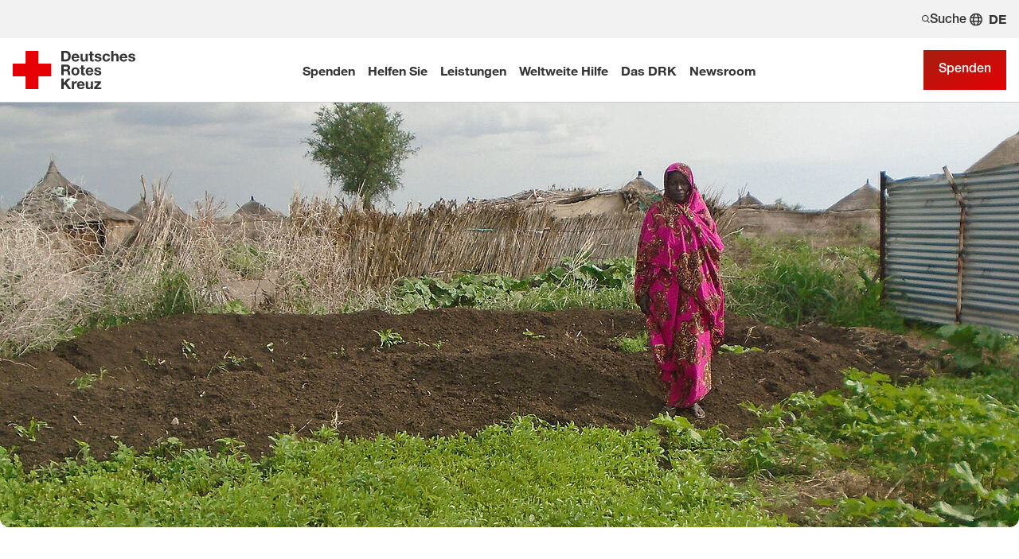

--- FILE ---
content_type: text/html; charset=utf-8
request_url: https://www.drk.de/newsroom/blog/beitraege/sudan-ich-bin-stolz-auf-das-was-ich-erreicht-habe/
body_size: 24930
content:
<!DOCTYPE html>
<html lang="de">
<head>
    <meta charset="utf-8">

<!-- 
	This website is powered by TYPO3 - inspiring people to share!
	TYPO3 is a free open source Content Management Framework initially created by Kasper Skaarhoj and licensed under GNU/GPL.
	TYPO3 is copyright 1998-2025 of Kasper Skaarhoj. Extensions are copyright of their respective owners.
	Information and contribution at https://typo3.org/
-->



<meta name="generator" content="TYPO3 CMS">
<meta name="description" content="Khaltoom Khamis Adam lebt mit ihrem Ehemann und ihren sieben Kindern im Dorf Arreda in der Region Gedaref. Die Familie lebt von dem, was sie auf ihren Feldern anbaut. Seit einiger Zeit nimmt Khaltoom am DRK-Projekt zur Ernährungssicherung teil, das maßgeblich dank Mitteln der EU (EuropeAid) und dank Spenden umgesetzt werden konnte. Kleinbauern im Osten des Sudan unweit der äthiopischen Grenze lernen in sog. Farmer Field Schools verbesserte Anbaumethoden. In den Gemeinden werden zudem mehr als 10.000 Niembäume gepflanzt, die für ein besseres Klima sorgen und zugleich Schatten spenden. Unserem Kollegen Antony Gnanamuthu, der das Projekt koordiniert, erzählte die 38-jährige, was sich für sie seither zum Guten verändert hat.">
<meta name="author" content="Deutsches Rotes Kreuz">
<meta name="viewport" content="width=device-width, initial-scale=1">
<meta property="og:title" content="Sudan: „Ich bin stolz auf das, was ich erreicht habe”">
<meta property="og:type" content="article">
<meta property="og:url" content="https://www.drk.de/newsroom/blog/beitraege/sudan-ich-bin-stolz-auf-das-was-ich-erreicht-habe/">
<meta property="og:image" content="https://www.drk.de/fileadmin/_processed_/3/b/csm_Sudan_Garten_Karthoom_Anis_c_DRK_df53927245.jpg">
<meta property="og:image:width" content="1200">
<meta property="og:image:height" content="675">
<meta property="og:image" content="https://www.drk.de/fileadmin/_processed_/3/b/csm_Sudan_Garten_Karthoom_Anis_c_DRK_df53927245.jpg">
<meta property="og:image:width" content="1200">
<meta property="og:image:height" content="675">
<meta property="og:image" content="https://www.drk.de/fileadmin/DRK-Logo-Facebook.png">
<meta property="og:description" content="Khaltoom Khamis Adam lebt mit ihrem Ehemann und ihren sieben Kindern im Dorf Arreda in der Region Gedaref. Die Familie lebt von dem, was sie auf ihren Feldern anbaut. Seit einiger Zeit nimmt Khaltoom am DRK-Projekt zur Ernährungssicherung teil, das maßgeblich dank Mitteln der EU (EuropeAid) und dank Spenden umgesetzt werden konnte. Kleinbauern im Osten des Sudan unweit der äthiopischen Grenze lernen in sog. Farmer Field Schools verbesserte Anbaumethoden. In den Gemeinden werden zudem mehr als 10.000 Niembäume gepflanzt, die für ein besseres Klima sorgen und zugleich Schatten spenden. Unserem Kollegen Antony Gnanamuthu, der das Projekt koordiniert, erzählte die 38-jährige, was sich für sie seither zum Guten verändert hat.">
<meta property="og:site_name" content="DRK e.V.">
<meta property="og:locale" content="de_DE">
<meta name="twitter:card" content="summary_large_image">
<meta name="twitter:site" content="@roteskreuz_de">
<meta name="twitter:creator" content="DRK e.V.">
<meta name="twitter:image" content="https://www.drk.de/fileadmin/_processed_/3/b/csm_Sudan_Garten_Karthoom_Anis_c_DRK_df53927245.jpg">
<meta name="copyright" content="Deutsches Rotes Kreuz">
<meta name="rating" content="General">
<meta name="revisit-after" content="1">


<link rel="stylesheet" href="/typo3temp/assets/compressed/merged-0d896002f23daa2825b9c51e6efff18d-540815021ba5499c92ed855af06ab0b5.css?1765792433" media="all">






<title>Sudan: „Ich bin stolz auf das, was ich erreicht habe” - DRK e.V.</title><link rel="preload" href="/_assets/0a0d97cd07e035b6bf4572878accaf10/Fonts/HelveticaNeueLTW05-65Medium.woff2" as="font" type="font/woff2" crossorigin/>
<link rel="preload" href="/_assets/0a0d97cd07e035b6bf4572878accaf10/Fonts/Helvetica-Neue-Bold/Fonts/1488918/f350f87a-2ea2-408b-98bb-580827d1a634.woff2" as="font" type="font/woff2" crossorigin/>
<link rel="preload" href="/_assets/0a0d97cd07e035b6bf4572878accaf10/Fonts/HelveticaNeueLTW05-66MdIt.woff2" as="font" type="font/woff2" crossorigin/>
<link rel="preload" href="/_assets/0a0d97cd07e035b6bf4572878accaf10/Fonts/HelveticaNeueLTW05-76BoldIt.woff2" as="font" type="font/woff2" crossorigin/><link rel="apple-touch-icon" sizes="180x180" href="/_assets/0a0d97cd07e035b6bf4572878accaf10/Icons/Favicon/apple-touch-icon.png?v=68ddf38fd">
<link rel="icon" type="image/png" sizes="32x32" href="/_assets/0a0d97cd07e035b6bf4572878accaf10/Icons/Favicon/favicon-32x32.png?v=68ddf38fd">
<link rel="icon" type="image/png" sizes="16x16" href="/_assets/0a0d97cd07e035b6bf4572878accaf10/Icons/Favicon/favicon-16x16.png?v=68ddf38fd">
<link rel="manifest" href="/_assets/0a0d97cd07e035b6bf4572878accaf10/Icons/Favicon/site.webmanifest?v=68ddf38fd" crossorigin="use-credentials">
<link rel="mask-icon" href="/_assets/0a0d97cd07e035b6bf4572878accaf10/Icons/Favicon/safari-pinned-tab.svg?v=68ddf38fd" color="#E60005">
<link rel="shortcut icon" href="/_assets/0a0d97cd07e035b6bf4572878accaf10/Icons/Favicon/favicon.ico?v=68ddf38fd">
<meta name="msapplication-TileColor" content="#ffffff">
<meta name="msapplication-config" content="/_assets/0a0d97cd07e035b6bf4572878accaf10/Icons/Favicon/browserconfig.xml?v=68ddf38fd">
<meta name="theme-color" content="#ffffff">
<link rel="preload" href="https://web.cmp.usercentrics.eu/ui/loader.js" as="script">
<link rel="preload" href="//privacy-proxy.usercentrics.eu/latest/uc-block.bundle.js" as="script">
<script src="https://web.cmp.usercentrics.eu/tcf/stub.js"></script>
<script id="usercentrics-cmp" src="https://web.cmp.usercentrics.eu/ui/loader.js" data-settings-id="RuqP1jHyA" async></script>
<script type="application/javascript" src="https://privacy-proxy.usercentrics.eu/latest/uc-block.bundle.js"></script>
<script>
    uc.blockElements({
        'ia6_HwZHq': '#c68811', // Chatbot
        '7YhJOaDPN18VD6': '#c49749', // Ausschreibungen
        'j7Igy6o8D': '.frame-type-rtsimpleosm_sosm', // Open street map
        'z03bVFpFh': '#c105652' // Bite
    });
    uc.reloadOnOptIn('j7Igy6o8D'); // Open street map
</script>

<script>
window.dataLayer = window.dataLayer || [];
(function(w,d,s,l,i){w[l]=w[l]||[];w[l].push({'gtm.start':
new Date().getTime(),event:'gtm.js'});var f=d.getElementsByTagName(s)[0],
j=d.createElement(s),dl=l!='dataLayer'?'&l='+l:'';j.async=true;j.src=
'https://www.googletagmanager.com/gtm.js?id='+i+dl;f.parentNode.insertBefore(j,f);
})(window,document,'script','dataLayer','GTM-M6LMFC5');
</script>
      <script>
      var MTUserId='cfee8903-31aa-429b-b284-e35746ccf05d';
      var MTFontIds = new Array();
      MTFontIds.push("1488918"); // Neue Helvetica® W04 75 Bold
      (function() {
        var mtTracking = document.createElement('script');
        mtTracking.async='true';mtTracking.src='/_assets/0a0d97cd07e035b6bf4572878accaf10/Fonts/Helvetica-Neue-Bold/mtiFontTrackingCode.js';        (document.getElementsByTagName('head')[0]||document.getElementsByTagName('body')[0]).appendChild(mtTracking);
      })();
      </script>
<link rel="canonical" href="https://www.drk.de/newsroom/blog/beitraege/sudan-ich-bin-stolz-auf-das-was-ich-erreicht-habe/">
</head>
<body class="main" data-uid="8076">


<noscript><iframe src="https://www.googletagmanager.com/ns.html?id=GTM-M6LMFC5" height="0" width="0" style="display:none;visibility:hidden"></iframe></noscript><nav
    aria-label="Sprunglinks"
    class="skip-navigation"><a
        href="#main-menu"
        class="button"
        title="Hauptnavigation der Seite anspringen">
        Hauptnavigation der Seite anspringen
    </a><a
        href="#main"
        class="button"
        title="Inhalt der Seite anspringen">
        Inhalt der Seite anspringen
    </a></nav><div class="body__wrapper hyphenate pagets__default"><header id="header"><div class="toolbar__wrap nav2025"><div class="toolbar-meta__wrap"><div class="toolbar-meta"><button class="toolbar__search-button" title="Öffne Suche und Quick Links"><svg width="10" height="10" aria-hidden="true"><use href="/_assets/0a0d97cd07e035b6bf4572878accaf10/Icons/Sprites/essential-sprite.svg?6dd7b21b5751f65327e0b2644ffbcca3#search"></use></svg>
                Suche

            </button><ul class="meta-language-menu" aria-label="Sprachmenü"><li class="meta-language-menu__item" aria-label="Deutsch" aria-current="page"><span aria-hidden="true">DE</span></li></ul></div></div><div class="toolbar"><a class="toolbar__logo" title="Zur Startseite" href="/"><img alt="Logo des Deutschen Roten Kreuzes" src="/_assets/0a0d97cd07e035b6bf4572878accaf10/Images/logo-drk.svg" width="154" height="48" /></a><div class="toolbar__navigation"><nav class="main-nav" id="main-menu" aria-label="Hauptmenü"><ul role="menubar"><li role="presentation" class="level-0"><button role="menuitem" class="main-nav-item hassub" aria-expanded="false" aria-haspopup="true" aria-controls="main-nav-id5971">
                                Spenden  
        <svg width="24" height="25" viewBox="0 0 24 25" fill="none" xmlns="http://www.w3.org/2000/svg"><g><path d="M17.6473 11.6525C18.116 12.1212 18.116 12.8825 17.6473 13.3512L10.4473 20.5512C9.97853 21.02 9.21729 21.02 8.74854 20.5512C8.27979 20.0825 8.27979 19.3212 8.74854 18.8525L15.101 12.5L8.75229 6.14748C8.28354 5.67873 8.28354 4.91748 8.75229 4.44873C9.22104 3.97998 9.98228 3.97998 10.451 4.44873L17.651 11.6487L17.6473 11.6525Z"/></g></svg></button><div role="presentation" class="main-nav-sub level-1" data-level="1" id="main-nav-id5971"><div role="presentation" class="main-nav-sub-wrap"><div class="main-nav-sub-parent"><div class="main-nav-sub-back-wrap"><button role="button" class="main-nav-sub-back" aria-label="Zurück zu Hauptmenü"><svg width="28" height="28" viewBox="0 0 24 25" xmlns="http://www.w3.org/2000/svg"><g><path d="M3.87711 13.1525C3.70086 12.98 3.59961 12.7475 3.59961 12.5C3.59961 12.2525 3.70086 12.02 3.87711 11.8475L10.4771 5.5475C10.8371 5.2025 11.4071 5.2175 11.7484 5.5775C12.0896 5.9375 12.0784 6.5075 11.7184 6.84875L6.74586 11.6H19.4996C19.9984 11.6 20.3996 12.0012 20.3996 12.5C20.3996 12.9987 19.9984 13.4 19.4996 13.4H6.74586L11.7221 18.1475C12.0821 18.4925 12.0934 19.0587 11.7521 19.4187C11.4109 19.7787 10.8409 19.79 10.4809 19.4487L3.88086 13.1487L3.87711 13.1525Z" /></g></svg>
     Hauptmenü
                </button></div><button role="button" class="main-nav-sub-close" aria-label="Schließen"><svg width="32" height="32" viewBox="0 0 32 32" fill="none" xmlns="http://www.w3.org/2000/svg"><g><path d="M23.6496 10.0505C24.1196 9.58055 24.1196 8.82055 23.6496 8.35555C23.1796 7.89055 22.4196 7.88555 21.9546 8.35555L16.0046 14.3055L10.0496 8.35055C9.57957 7.88055 8.81957 7.88055 8.35457 8.35055C7.88957 8.82055 7.88457 9.58055 8.35457 10.0455L14.3046 15.9955L8.34957 21.9505C7.87957 22.4205 7.87957 23.1805 8.34957 23.6455C8.81957 24.1105 9.57957 24.1155 10.0446 23.6455L15.9946 17.6955L21.9496 23.6505C22.4196 24.1205 23.1796 24.1205 23.6446 23.6505C24.1096 23.1805 24.1146 22.4205 23.6446 21.9555L17.6946 16.0055L23.6496 10.0505Z"/></g></svg></button><a href="/spenden/" role="menuitem" class="hassub"><span class="label">Übersichtsseite</span><span class="title">Spenden</span><span class="icon"><svg width="28" height="28" viewBox="0 0 24 25" xmlns="http://www.w3.org/2000/svg"><g><path d="M20.1221 13.1525C20.2984 12.9837 20.3996 12.7475 20.3996 12.5C20.3996 12.2525 20.2984 12.02 20.1221 11.8475L13.5221 5.5475C13.1621 5.2025 12.5921 5.2175 12.2509 5.5775C11.9096 5.9375 11.9209 6.5075 12.2809 6.84875L17.2534 11.6H4.49961C4.00086 11.6 3.59961 12.0012 3.59961 12.5C3.59961 12.9987 4.00086 13.4 4.49961 13.4H17.2534L12.2771 18.1475C11.9171 18.4925 11.9059 19.0587 12.2471 19.4187C12.5884 19.7787 13.1584 19.79 13.5184 19.4487L20.1184 13.1487L20.1221 13.1525Z"/></g></svg></span></a></div><div role="presentation" class="main-nav-sub-scroll"><ul role="menu"><li role="presentation" class="level-1"><button role="menuitem" class="main-nav-item hassub" aria-expanded="false" aria-haspopup="true" aria-controls="main-nav-id293">
                                    Als Privatperson spenden 
        <svg width="24" height="25" viewBox="0 0 24 25" fill="none" xmlns="http://www.w3.org/2000/svg"><g><path d="M17.6473 11.6525C18.116 12.1212 18.116 12.8825 17.6473 13.3512L10.4473 20.5512C9.97853 21.02 9.21729 21.02 8.74854 20.5512C8.27979 20.0825 8.27979 19.3212 8.74854 18.8525L15.101 12.5L8.75229 6.14748C8.28354 5.67873 8.28354 4.91748 8.75229 4.44873C9.22104 3.97998 9.98228 3.97998 10.451 4.44873L17.651 11.6487L17.6473 11.6525Z"/></g></svg></button><div role="presentation" class="main-nav-sub level-2" data-level="2" id="main-nav-id293"><div role="presentation" class="main-nav-sub-wrap"><div class="main-nav-sub-parent"><div class="main-nav-sub-back-wrap"><button role="button" class="main-nav-sub-back" aria-label="Zurück zu Spenden"><svg width="28" height="28" viewBox="0 0 24 25" xmlns="http://www.w3.org/2000/svg"><g><path d="M3.87711 13.1525C3.70086 12.98 3.59961 12.7475 3.59961 12.5C3.59961 12.2525 3.70086 12.02 3.87711 11.8475L10.4771 5.5475C10.8371 5.2025 11.4071 5.2175 11.7484 5.5775C12.0896 5.9375 12.0784 6.5075 11.7184 6.84875L6.74586 11.6H19.4996C19.9984 11.6 20.3996 12.0012 20.3996 12.5C20.3996 12.9987 19.9984 13.4 19.4996 13.4H6.74586L11.7221 18.1475C12.0821 18.4925 12.0934 19.0587 11.7521 19.4187C11.4109 19.7787 10.8409 19.79 10.4809 19.4487L3.88086 13.1487L3.87711 13.1525Z" /></g></svg>
     Spenden
                </button></div><a href="/spenden/als-privatperson-spenden/" role="menuitem" class="hassub"><span class="label">Übersichtsseite</span><span class="title">Als Privatperson spenden</span><span class="icon"><svg width="28" height="28" viewBox="0 0 24 25" xmlns="http://www.w3.org/2000/svg"><g><path d="M20.1221 13.1525C20.2984 12.9837 20.3996 12.7475 20.3996 12.5C20.3996 12.2525 20.2984 12.02 20.1221 11.8475L13.5221 5.5475C13.1621 5.2025 12.5921 5.2175 12.2509 5.5775C11.9096 5.9375 11.9209 6.5075 12.2809 6.84875L17.2534 11.6H4.49961C4.00086 11.6 3.59961 12.0012 3.59961 12.5C3.59961 12.9987 4.00086 13.4 4.49961 13.4H17.2534L12.2771 18.1475C11.9171 18.4925 11.9059 19.0587 12.2471 19.4187C12.5884 19.7787 13.1584 19.79 13.5184 19.4487L20.1184 13.1487L20.1221 13.1525Z"/></g></svg></span></a></div><div role="presentation" class="main-nav-sub-scroll"><ul role="menu"><li role="presentation" class="level-2"><a href="/spenden/privatperson-spenden/jetzt-spenden/" role="menuitem">
                                    Jetzt spenden
                                </a></li><li role="presentation" class="level-2"><a href="/spenden/pate-werden/" role="menuitem" class="hassub">
                                    Pate werden
                                </a></li><li role="presentation" class="level-2"><a href="/spenden/als-privatperson-spenden/anlassspende/" role="menuitem">
                                    Spenden zu einem Anlass
                                </a></li><li role="presentation" class="level-2"><a href="/spenden/als-privatperson-spenden/kondolenzspenden/" role="menuitem">
                                    Kondolenzspenden
                                </a></li></ul></div><div class="main-nav-scroll-overlay"></div></div></div></li><li role="presentation" class="level-1"><button role="menuitem" class="main-nav-item hassub" aria-expanded="false" aria-haspopup="true" aria-controls="main-nav-id8146">
                                    Philanthropisches Engagement 
        <svg width="24" height="25" viewBox="0 0 24 25" fill="none" xmlns="http://www.w3.org/2000/svg"><g><path d="M17.6473 11.6525C18.116 12.1212 18.116 12.8825 17.6473 13.3512L10.4473 20.5512C9.97853 21.02 9.21729 21.02 8.74854 20.5512C8.27979 20.0825 8.27979 19.3212 8.74854 18.8525L15.101 12.5L8.75229 6.14748C8.28354 5.67873 8.28354 4.91748 8.75229 4.44873C9.22104 3.97998 9.98228 3.97998 10.451 4.44873L17.651 11.6487L17.6473 11.6525Z"/></g></svg></button><div role="presentation" class="main-nav-sub level-2" data-level="2" id="main-nav-id8146"><div role="presentation" class="main-nav-sub-wrap"><div class="main-nav-sub-parent"><div class="main-nav-sub-back-wrap"><button role="button" class="main-nav-sub-back" aria-label="Zurück zu Spenden"><svg width="28" height="28" viewBox="0 0 24 25" xmlns="http://www.w3.org/2000/svg"><g><path d="M3.87711 13.1525C3.70086 12.98 3.59961 12.7475 3.59961 12.5C3.59961 12.2525 3.70086 12.02 3.87711 11.8475L10.4771 5.5475C10.8371 5.2025 11.4071 5.2175 11.7484 5.5775C12.0896 5.9375 12.0784 6.5075 11.7184 6.84875L6.74586 11.6H19.4996C19.9984 11.6 20.3996 12.0012 20.3996 12.5C20.3996 12.9987 19.9984 13.4 19.4996 13.4H6.74586L11.7221 18.1475C12.0821 18.4925 12.0934 19.0587 11.7521 19.4187C11.4109 19.7787 10.8409 19.79 10.4809 19.4487L3.88086 13.1487L3.87711 13.1525Z" /></g></svg>
     Spenden
                </button></div><a href="/spenden/philanthropisches-engagement/" role="menuitem" class="hassub"><span class="label">Übersichtsseite</span><span class="title">Philanthropisches Engagement</span><span class="icon"><svg width="28" height="28" viewBox="0 0 24 25" xmlns="http://www.w3.org/2000/svg"><g><path d="M20.1221 13.1525C20.2984 12.9837 20.3996 12.7475 20.3996 12.5C20.3996 12.2525 20.2984 12.02 20.1221 11.8475L13.5221 5.5475C13.1621 5.2025 12.5921 5.2175 12.2509 5.5775C11.9096 5.9375 11.9209 6.5075 12.2809 6.84875L17.2534 11.6H4.49961C4.00086 11.6 3.59961 12.0012 3.59961 12.5C3.59961 12.9987 4.00086 13.4 4.49961 13.4H17.2534L12.2771 18.1475C11.9171 18.4925 11.9059 19.0587 12.2471 19.4187C12.5884 19.7787 13.1584 19.79 13.5184 19.4487L20.1184 13.1487L20.1221 13.1525Z"/></g></svg></span></a></div><div role="presentation" class="main-nav-sub-scroll"><ul role="menu"><li role="presentation" class="level-2"><a href="/spenden/als-privatperson-spenden/grossspender/" role="menuitem">
                                    Großspender
                                </a></li><li role="presentation" class="level-2"><a href="/spenden/testamentsspende/" role="menuitem" class="hassub">
                                    Testamentsspende: Menschen in Not helfen
                                </a></li><li role="presentation" class="level-2"><a href="/spenden/stiftung-rotkreuz-auslandshilfe/" role="menuitem">
                                    Stiftung für Rotkreuz-Auslandshilfe
                                </a></li><li role="presentation" class="level-2"><a href="/spenden/philanthropisches-engagement/family-offices/" role="menuitem">
                                    Family Offices
                                </a></li></ul></div><div class="main-nav-scroll-overlay"></div></div></div></li><li role="presentation" class="level-1"><button role="menuitem" class="main-nav-item hassub" aria-expanded="false" aria-haspopup="true" aria-controls="main-nav-id2632">
                                    Als Unternehmen engagieren 
        <svg width="24" height="25" viewBox="0 0 24 25" fill="none" xmlns="http://www.w3.org/2000/svg"><g><path d="M17.6473 11.6525C18.116 12.1212 18.116 12.8825 17.6473 13.3512L10.4473 20.5512C9.97853 21.02 9.21729 21.02 8.74854 20.5512C8.27979 20.0825 8.27979 19.3212 8.74854 18.8525L15.101 12.5L8.75229 6.14748C8.28354 5.67873 8.28354 4.91748 8.75229 4.44873C9.22104 3.97998 9.98228 3.97998 10.451 4.44873L17.651 11.6487L17.6473 11.6525Z"/></g></svg></button><div role="presentation" class="main-nav-sub level-2" data-level="2" id="main-nav-id2632"><div role="presentation" class="main-nav-sub-wrap"><div class="main-nav-sub-parent"><div class="main-nav-sub-back-wrap"><button role="button" class="main-nav-sub-back" aria-label="Zurück zu Spenden"><svg width="28" height="28" viewBox="0 0 24 25" xmlns="http://www.w3.org/2000/svg"><g><path d="M3.87711 13.1525C3.70086 12.98 3.59961 12.7475 3.59961 12.5C3.59961 12.2525 3.70086 12.02 3.87711 11.8475L10.4771 5.5475C10.8371 5.2025 11.4071 5.2175 11.7484 5.5775C12.0896 5.9375 12.0784 6.5075 11.7184 6.84875L6.74586 11.6H19.4996C19.9984 11.6 20.3996 12.0012 20.3996 12.5C20.3996 12.9987 19.9984 13.4 19.4996 13.4H6.74586L11.7221 18.1475C12.0821 18.4925 12.0934 19.0587 11.7521 19.4187C11.4109 19.7787 10.8409 19.79 10.4809 19.4487L3.88086 13.1487L3.87711 13.1525Z" /></g></svg>
     Spenden
                </button></div><a href="/spenden/als-unternehmen-engagieren-csr/" role="menuitem" class="hassub"><span class="label">Übersichtsseite</span><span class="title">Als Unternehmen engagieren</span><span class="icon"><svg width="28" height="28" viewBox="0 0 24 25" xmlns="http://www.w3.org/2000/svg"><g><path d="M20.1221 13.1525C20.2984 12.9837 20.3996 12.7475 20.3996 12.5C20.3996 12.2525 20.2984 12.02 20.1221 11.8475L13.5221 5.5475C13.1621 5.2025 12.5921 5.2175 12.2509 5.5775C11.9096 5.9375 11.9209 6.5075 12.2809 6.84875L17.2534 11.6H4.49961C4.00086 11.6 3.59961 12.0012 3.59961 12.5C3.59961 12.9987 4.00086 13.4 4.49961 13.4H17.2534L12.2771 18.1475C11.9171 18.4925 11.9059 19.0587 12.2471 19.4187C12.5884 19.7787 13.1584 19.79 13.5184 19.4487L20.1184 13.1487L20.1221 13.1525Z"/></g></svg></span></a></div><div role="presentation" class="main-nav-sub-scroll"><ul role="menu"><li role="presentation" class="level-2"><a href="/spenden/als-unternehmen-engagieren-csr/fokusthema-ehrenamt/" role="menuitem">
                                    Fokusthema Ehrenamtliches Engagement
                                </a></li><li role="presentation" class="level-2"><a href="/spenden/als-unternehmen-engagieren-csr/fokusthema-mental-health/" role="menuitem">
                                    Fokusthema Mental Health
                                </a></li><li role="presentation" class="level-2"><a href="/spenden/als-unternehmen-engagieren-csr/unternehmensspende/" role="menuitem">
                                    Unternehmensspende
                                </a></li><li role="presentation" class="level-2"><a href="/spenden/als-unternehmen-engagieren-csr/firmengeschenk/" role="menuitem">
                                    Spenden statt schenken
                                </a></li><li role="presentation" class="level-2"><a href="/spenden/als-unternehmen-engagieren-csr/cause-related-marketing/" role="menuitem">
                                    Cause-Related-Marketing
                                </a></li><li role="presentation" class="level-2"><a href="/spenden/als-unternehmen-engagieren-csr/strategische-partnerschaft/" role="menuitem">
                                    Strategische Partnerschaft
                                </a></li><li role="presentation" class="level-2"><a href="/spenden/als-unternehmen-engagieren-csr/corporate-volunteering/" role="menuitem" class="hassub">
                                    Corporate Volunteering
                                </a></li><li role="presentation" class="level-2"><a href="/spenden/als-unternehmen-engagieren-csr/unterstuetzen-im-katastrophenfall/" role="menuitem">
                                    Unterstützen im Katastrophenfall
                                </a></li><li role="presentation" class="level-2"><a href="/unternehmen/unternehmens-newsletter/" role="menuitem">
                                    Unternehmens Newsletter
                                </a></li><li role="presentation" class="level-2"><a href="/spenden/als-unternehmen-engagieren-csr/kontakt/" role="menuitem">
                                    Kontakt
                                </a></li></ul></div><div class="main-nav-scroll-overlay"></div></div></div></li><li role="presentation" class="level-1"><button role="menuitem" class="main-nav-item hassub" aria-expanded="false" aria-haspopup="true" aria-controls="main-nav-id4664">
                                    Als Stiftung helfen 
        <svg width="24" height="25" viewBox="0 0 24 25" fill="none" xmlns="http://www.w3.org/2000/svg"><g><path d="M17.6473 11.6525C18.116 12.1212 18.116 12.8825 17.6473 13.3512L10.4473 20.5512C9.97853 21.02 9.21729 21.02 8.74854 20.5512C8.27979 20.0825 8.27979 19.3212 8.74854 18.8525L15.101 12.5L8.75229 6.14748C8.28354 5.67873 8.28354 4.91748 8.75229 4.44873C9.22104 3.97998 9.98228 3.97998 10.451 4.44873L17.651 11.6487L17.6473 11.6525Z"/></g></svg></button><div role="presentation" class="main-nav-sub level-2" data-level="2" id="main-nav-id4664"><div role="presentation" class="main-nav-sub-wrap"><div class="main-nav-sub-parent"><div class="main-nav-sub-back-wrap"><button role="button" class="main-nav-sub-back" aria-label="Zurück zu Spenden"><svg width="28" height="28" viewBox="0 0 24 25" xmlns="http://www.w3.org/2000/svg"><g><path d="M3.87711 13.1525C3.70086 12.98 3.59961 12.7475 3.59961 12.5C3.59961 12.2525 3.70086 12.02 3.87711 11.8475L10.4771 5.5475C10.8371 5.2025 11.4071 5.2175 11.7484 5.5775C12.0896 5.9375 12.0784 6.5075 11.7184 6.84875L6.74586 11.6H19.4996C19.9984 11.6 20.3996 12.0012 20.3996 12.5C20.3996 12.9987 19.9984 13.4 19.4996 13.4H6.74586L11.7221 18.1475C12.0821 18.4925 12.0934 19.0587 11.7521 19.4187C11.4109 19.7787 10.8409 19.79 10.4809 19.4487L3.88086 13.1487L3.87711 13.1525Z" /></g></svg>
     Spenden
                </button></div><a href="/spenden/als-stiftung-helfen/" role="menuitem" class="hassub"><span class="label">Übersichtsseite</span><span class="title">Als Stiftung helfen</span><span class="icon"><svg width="28" height="28" viewBox="0 0 24 25" xmlns="http://www.w3.org/2000/svg"><g><path d="M20.1221 13.1525C20.2984 12.9837 20.3996 12.7475 20.3996 12.5C20.3996 12.2525 20.2984 12.02 20.1221 11.8475L13.5221 5.5475C13.1621 5.2025 12.5921 5.2175 12.2509 5.5775C11.9096 5.9375 11.9209 6.5075 12.2809 6.84875L17.2534 11.6H4.49961C4.00086 11.6 3.59961 12.0012 3.59961 12.5C3.59961 12.9987 4.00086 13.4 4.49961 13.4H17.2534L12.2771 18.1475C11.9171 18.4925 11.9059 19.0587 12.2471 19.4187C12.5884 19.7787 13.1584 19.79 13.5184 19.4487L20.1184 13.1487L20.1221 13.1525Z"/></g></svg></span></a></div><div role="presentation" class="main-nav-sub-scroll"><ul role="menu"><li role="presentation" class="level-2"><a href="/spenden/als-stiftung-helfen/themen-projekte/" role="menuitem">
                                    Themen und Projekte
                                </a></li><li role="presentation" class="level-2"><a href="/spenden/als-stiftung-helfen/faqs/" role="menuitem">
                                    Fragen &amp; Antworten
                                </a></li><li role="presentation" class="level-2"><a href="/spenden/als-stiftung-helfen/kontakt-stiftung/" role="menuitem">
                                    Kontakt
                                </a></li></ul></div><div class="main-nav-scroll-overlay"></div></div></div></li><li role="presentation" class="level-1"><button role="menuitem" class="main-nav-item hassub" aria-expanded="false" aria-haspopup="true" aria-controls="main-nav-id3153">
                                    Als Schule helfen 
        <svg width="24" height="25" viewBox="0 0 24 25" fill="none" xmlns="http://www.w3.org/2000/svg"><g><path d="M17.6473 11.6525C18.116 12.1212 18.116 12.8825 17.6473 13.3512L10.4473 20.5512C9.97853 21.02 9.21729 21.02 8.74854 20.5512C8.27979 20.0825 8.27979 19.3212 8.74854 18.8525L15.101 12.5L8.75229 6.14748C8.28354 5.67873 8.28354 4.91748 8.75229 4.44873C9.22104 3.97998 9.98228 3.97998 10.451 4.44873L17.651 11.6487L17.6473 11.6525Z"/></g></svg></button><div role="presentation" class="main-nav-sub level-2" data-level="2" id="main-nav-id3153"><div role="presentation" class="main-nav-sub-wrap"><div class="main-nav-sub-parent"><div class="main-nav-sub-back-wrap"><button role="button" class="main-nav-sub-back" aria-label="Zurück zu Spenden"><svg width="28" height="28" viewBox="0 0 24 25" xmlns="http://www.w3.org/2000/svg"><g><path d="M3.87711 13.1525C3.70086 12.98 3.59961 12.7475 3.59961 12.5C3.59961 12.2525 3.70086 12.02 3.87711 11.8475L10.4771 5.5475C10.8371 5.2025 11.4071 5.2175 11.7484 5.5775C12.0896 5.9375 12.0784 6.5075 11.7184 6.84875L6.74586 11.6H19.4996C19.9984 11.6 20.3996 12.0012 20.3996 12.5C20.3996 12.9987 19.9984 13.4 19.4996 13.4H6.74586L11.7221 18.1475C12.0821 18.4925 12.0934 19.0587 11.7521 19.4187C11.4109 19.7787 10.8409 19.79 10.4809 19.4487L3.88086 13.1487L3.87711 13.1525Z" /></g></svg>
     Spenden
                </button></div><a href="/spenden/als-schule-helfen/" role="menuitem" class="hassub"><span class="label">Übersichtsseite</span><span class="title">Als Schule helfen</span><span class="icon"><svg width="28" height="28" viewBox="0 0 24 25" xmlns="http://www.w3.org/2000/svg"><g><path d="M20.1221 13.1525C20.2984 12.9837 20.3996 12.7475 20.3996 12.5C20.3996 12.2525 20.2984 12.02 20.1221 11.8475L13.5221 5.5475C13.1621 5.2025 12.5921 5.2175 12.2509 5.5775C11.9096 5.9375 11.9209 6.5075 12.2809 6.84875L17.2534 11.6H4.49961C4.00086 11.6 3.59961 12.0012 3.59961 12.5C3.59961 12.9987 4.00086 13.4 4.49961 13.4H17.2534L12.2771 18.1475C11.9171 18.4925 11.9059 19.0587 12.2471 19.4187C12.5884 19.7787 13.1584 19.79 13.5184 19.4487L20.1184 13.1487L20.1221 13.1525Z"/></g></svg></span></a></div><div role="presentation" class="main-nav-sub-scroll"><ul role="menu"><li role="presentation" class="level-2"><a href="/spenden/als-schule-helfen/leitfaden-und-hinweise/" role="menuitem">
                                    Leitfaden und wichtige Hinweise
                                </a></li><li role="presentation" class="level-2"><a href="/spenden/als-schule-helfen/spendenaktionen-ideen/" role="menuitem" class="hassub">
                                    Ideen für Eure Spendenaktion
                                </a></li><li role="presentation" class="level-2"><a href="/spenden/als-schule-helfen/beispiele-fuer-spendenaktionen/" role="menuitem">
                                    Beispiele für Spendenaktionen
                                </a></li><li role="presentation" class="level-2"><a href="/spenden/als-schule-helfen/kontaktformular/" role="menuitem">
                                    Informationen anfordern
                                </a></li><li role="presentation" class="level-2"><a href="/spenden/als-schule-helfen/werdet-weihnachtsretter/" role="menuitem">
                                    Werdet Weihnachtsretter – mit eurer Schulaktion!
                                </a></li></ul></div><div class="main-nav-scroll-overlay"></div></div></div></li><li role="presentation" class="level-1"><button role="menuitem" class="main-nav-item hassub" aria-expanded="false" aria-haspopup="true" aria-controls="main-nav-id5974">
                                    Weitere Möglichkeiten 
        <svg width="24" height="25" viewBox="0 0 24 25" fill="none" xmlns="http://www.w3.org/2000/svg"><g><path d="M17.6473 11.6525C18.116 12.1212 18.116 12.8825 17.6473 13.3512L10.4473 20.5512C9.97853 21.02 9.21729 21.02 8.74854 20.5512C8.27979 20.0825 8.27979 19.3212 8.74854 18.8525L15.101 12.5L8.75229 6.14748C8.28354 5.67873 8.28354 4.91748 8.75229 4.44873C9.22104 3.97998 9.98228 3.97998 10.451 4.44873L17.651 11.6487L17.6473 11.6525Z"/></g></svg></button><div role="presentation" class="main-nav-sub level-2" data-level="2" id="main-nav-id5974"><div role="presentation" class="main-nav-sub-wrap"><div class="main-nav-sub-parent"><div class="main-nav-sub-back-wrap"><button role="button" class="main-nav-sub-back" aria-label="Zurück zu Spenden"><svg width="28" height="28" viewBox="0 0 24 25" xmlns="http://www.w3.org/2000/svg"><g><path d="M3.87711 13.1525C3.70086 12.98 3.59961 12.7475 3.59961 12.5C3.59961 12.2525 3.70086 12.02 3.87711 11.8475L10.4771 5.5475C10.8371 5.2025 11.4071 5.2175 11.7484 5.5775C12.0896 5.9375 12.0784 6.5075 11.7184 6.84875L6.74586 11.6H19.4996C19.9984 11.6 20.3996 12.0012 20.3996 12.5C20.3996 12.9987 19.9984 13.4 19.4996 13.4H6.74586L11.7221 18.1475C12.0821 18.4925 12.0934 19.0587 11.7521 19.4187C11.4109 19.7787 10.8409 19.79 10.4809 19.4487L3.88086 13.1487L3.87711 13.1525Z" /></g></svg>
     Spenden
                </button></div><a href="/spenden/weitere-moeglichkeiten/" role="menuitem" class="hassub"><span class="label">Übersichtsseite</span><span class="title">Weitere Möglichkeiten</span><span class="icon"><svg width="28" height="28" viewBox="0 0 24 25" xmlns="http://www.w3.org/2000/svg"><g><path d="M20.1221 13.1525C20.2984 12.9837 20.3996 12.7475 20.3996 12.5C20.3996 12.2525 20.2984 12.02 20.1221 11.8475L13.5221 5.5475C13.1621 5.2025 12.5921 5.2175 12.2509 5.5775C11.9096 5.9375 11.9209 6.5075 12.2809 6.84875L17.2534 11.6H4.49961C4.00086 11.6 3.59961 12.0012 3.59961 12.5C3.59961 12.9987 4.00086 13.4 4.49961 13.4H17.2534L12.2771 18.1475C11.9171 18.4925 11.9059 19.0587 12.2471 19.4187C12.5884 19.7787 13.1584 19.79 13.5184 19.4487L20.1184 13.1487L20.1221 13.1525Z"/></g></svg></span></a></div><div role="presentation" class="main-nav-sub-scroll"><ul role="menu"><li role="presentation" class="level-2"><a href="/spenden/geldauflagen-bussgeld/" role="menuitem" class="hassub">
                                    Geldauflagen helfen
                                </a></li><li role="presentation" class="level-2"><a href="/mitwirken/werben-fuer-das-drk/helfen-sie-mit-einer-anzeigenschaltung/" role="menuitem">
                                    Freianzeigen schalten
                                </a></li></ul></div><div class="main-nav-scroll-overlay"></div></div></div></li><li role="presentation" class="level-1"><button role="menuitem" class="main-nav-item hassub" aria-expanded="false" aria-haspopup="true" aria-controls="main-nav-id299">
                                    Spenderservice 
        <svg width="24" height="25" viewBox="0 0 24 25" fill="none" xmlns="http://www.w3.org/2000/svg"><g><path d="M17.6473 11.6525C18.116 12.1212 18.116 12.8825 17.6473 13.3512L10.4473 20.5512C9.97853 21.02 9.21729 21.02 8.74854 20.5512C8.27979 20.0825 8.27979 19.3212 8.74854 18.8525L15.101 12.5L8.75229 6.14748C8.28354 5.67873 8.28354 4.91748 8.75229 4.44873C9.22104 3.97998 9.98228 3.97998 10.451 4.44873L17.651 11.6487L17.6473 11.6525Z"/></g></svg></button><div role="presentation" class="main-nav-sub level-2" data-level="2" id="main-nav-id299"><div role="presentation" class="main-nav-sub-wrap"><div class="main-nav-sub-parent"><div class="main-nav-sub-back-wrap"><button role="button" class="main-nav-sub-back" aria-label="Zurück zu Spenden"><svg width="28" height="28" viewBox="0 0 24 25" xmlns="http://www.w3.org/2000/svg"><g><path d="M3.87711 13.1525C3.70086 12.98 3.59961 12.7475 3.59961 12.5C3.59961 12.2525 3.70086 12.02 3.87711 11.8475L10.4771 5.5475C10.8371 5.2025 11.4071 5.2175 11.7484 5.5775C12.0896 5.9375 12.0784 6.5075 11.7184 6.84875L6.74586 11.6H19.4996C19.9984 11.6 20.3996 12.0012 20.3996 12.5C20.3996 12.9987 19.9984 13.4 19.4996 13.4H6.74586L11.7221 18.1475C12.0821 18.4925 12.0934 19.0587 11.7521 19.4187C11.4109 19.7787 10.8409 19.79 10.4809 19.4487L3.88086 13.1487L3.87711 13.1525Z" /></g></svg>
     Spenden
                </button></div><a href="/spenden/spenderservice/" role="menuitem" class="hassub"><span class="label">Übersichtsseite</span><span class="title">Spenderservice</span><span class="icon"><svg width="28" height="28" viewBox="0 0 24 25" xmlns="http://www.w3.org/2000/svg"><g><path d="M20.1221 13.1525C20.2984 12.9837 20.3996 12.7475 20.3996 12.5C20.3996 12.2525 20.2984 12.02 20.1221 11.8475L13.5221 5.5475C13.1621 5.2025 12.5921 5.2175 12.2509 5.5775C11.9096 5.9375 11.9209 6.5075 12.2809 6.84875L17.2534 11.6H4.49961C4.00086 11.6 3.59961 12.0012 3.59961 12.5C3.59961 12.9987 4.00086 13.4 4.49961 13.4H17.2534L12.2771 18.1475C11.9171 18.4925 11.9059 19.0587 12.2471 19.4187C12.5884 19.7787 13.1584 19.79 13.5184 19.4487L20.1184 13.1487L20.1221 13.1525Z"/></g></svg></span></a></div><div role="presentation" class="main-nav-sub-scroll"><ul role="menu"><li role="presentation" class="level-2"><a href="/spenden/als-privatperson-spenden/anonym-spenden/" role="menuitem">
                                    Anonym spenden
                                </a></li><li role="presentation" class="level-2"><a href="/spenden/spenderservice/spendenquittung-anfordern/" role="menuitem">
                                    Spendenquittung anfordern
                                </a></li><li role="presentation" class="level-2"><a href="/spenden/spenderservice/was-passiert-mit-ihren-spenden/" role="menuitem">
                                    Was passiert mit Ihren Spenden?
                                </a></li><li role="presentation" class="level-2"><a href="/spenden/spenderservice/tipps-zum-sicheren-spenden/" role="menuitem">
                                    Tipps zum sicheren Spenden
                                </a></li><li role="presentation" class="level-2"><a href="/spenden/spenderservice/postzusendungen-waehlen/" role="menuitem">
                                    Weniger Postzusendungen erhalten
                                </a></li><li role="presentation" class="level-2"><a href="/spenden/spenderservice/spenderservice-und-spendentransparenz/" role="menuitem" class="hassub">
                                    Spendentransparenz &amp; Spenderservice
                                </a></li><li role="presentation" class="level-2"><a href="/presse/mediathek/publikationen-und-literatur/jahrbuch-und-bilanzen/" role="menuitem">
                                    Jahrbuch
                                </a></li></ul></div><div class="main-nav-scroll-overlay"></div></div></div></li><li role="presentation" class="level-1"><a href="/spenden/spenderservice/spenderservice-und-spendentransparenz/" role="menuitem">
                                    Spendentransparenz
                                </a></li></ul></div><div class="main-nav-scroll-overlay"></div></div></div></li><li role="presentation" class="level-0"><button role="menuitem" class="main-nav-item hassub" aria-expanded="false" aria-haspopup="true" aria-controls="main-nav-id5980">
                                Helfen Sie  
        <svg width="24" height="25" viewBox="0 0 24 25" fill="none" xmlns="http://www.w3.org/2000/svg"><g><path d="M17.6473 11.6525C18.116 12.1212 18.116 12.8825 17.6473 13.3512L10.4473 20.5512C9.97853 21.02 9.21729 21.02 8.74854 20.5512C8.27979 20.0825 8.27979 19.3212 8.74854 18.8525L15.101 12.5L8.75229 6.14748C8.28354 5.67873 8.28354 4.91748 8.75229 4.44873C9.22104 3.97998 9.98228 3.97998 10.451 4.44873L17.651 11.6487L17.6473 11.6525Z"/></g></svg></button><div role="presentation" class="main-nav-sub level-1" data-level="1" id="main-nav-id5980"><div role="presentation" class="main-nav-sub-wrap"><div class="main-nav-sub-parent"><div class="main-nav-sub-back-wrap"><button role="button" class="main-nav-sub-back" aria-label="Zurück zu Hauptmenü"><svg width="28" height="28" viewBox="0 0 24 25" xmlns="http://www.w3.org/2000/svg"><g><path d="M3.87711 13.1525C3.70086 12.98 3.59961 12.7475 3.59961 12.5C3.59961 12.2525 3.70086 12.02 3.87711 11.8475L10.4771 5.5475C10.8371 5.2025 11.4071 5.2175 11.7484 5.5775C12.0896 5.9375 12.0784 6.5075 11.7184 6.84875L6.74586 11.6H19.4996C19.9984 11.6 20.3996 12.0012 20.3996 12.5C20.3996 12.9987 19.9984 13.4 19.4996 13.4H6.74586L11.7221 18.1475C12.0821 18.4925 12.0934 19.0587 11.7521 19.4187C11.4109 19.7787 10.8409 19.79 10.4809 19.4487L3.88086 13.1487L3.87711 13.1525Z" /></g></svg>
     Hauptmenü
                </button></div><button role="button" class="main-nav-sub-close" aria-label="Schließen"><svg width="32" height="32" viewBox="0 0 32 32" fill="none" xmlns="http://www.w3.org/2000/svg"><g><path d="M23.6496 10.0505C24.1196 9.58055 24.1196 8.82055 23.6496 8.35555C23.1796 7.89055 22.4196 7.88555 21.9546 8.35555L16.0046 14.3055L10.0496 8.35055C9.57957 7.88055 8.81957 7.88055 8.35457 8.35055C7.88957 8.82055 7.88457 9.58055 8.35457 10.0455L14.3046 15.9955L8.34957 21.9505C7.87957 22.4205 7.87957 23.1805 8.34957 23.6455C8.81957 24.1105 9.57957 24.1155 10.0446 23.6455L15.9946 17.6955L21.9496 23.6505C22.4196 24.1205 23.1796 24.1205 23.6446 23.6505C24.1096 23.1805 24.1146 22.4205 23.6446 21.9555L17.6946 16.0055L23.6496 10.0505Z"/></g></svg></button><a href="/mitwirken/" role="menuitem" class="hassub"><span class="label">Übersichtsseite</span><span class="title">Helfen Sie</span><span class="icon"><svg width="28" height="28" viewBox="0 0 24 25" xmlns="http://www.w3.org/2000/svg"><g><path d="M20.1221 13.1525C20.2984 12.9837 20.3996 12.7475 20.3996 12.5C20.3996 12.2525 20.2984 12.02 20.1221 11.8475L13.5221 5.5475C13.1621 5.2025 12.5921 5.2175 12.2509 5.5775C11.9096 5.9375 11.9209 6.5075 12.2809 6.84875L17.2534 11.6H4.49961C4.00086 11.6 3.59961 12.0012 3.59961 12.5C3.59961 12.9987 4.00086 13.4 4.49961 13.4H17.2534L12.2771 18.1475C11.9171 18.4925 11.9059 19.0587 12.2471 19.4187C12.5884 19.7787 13.1584 19.79 13.5184 19.4487L20.1184 13.1487L20.1221 13.1525Z"/></g></svg></span></a></div><div role="presentation" class="main-nav-sub-scroll"><ul role="menu"><li role="presentation" class="level-1"><button role="menuitem" class="main-nav-item hassub" aria-expanded="false" aria-haspopup="true" aria-controls="main-nav-id371">
                                    Mitglied werden 
        <svg width="24" height="25" viewBox="0 0 24 25" fill="none" xmlns="http://www.w3.org/2000/svg"><g><path d="M17.6473 11.6525C18.116 12.1212 18.116 12.8825 17.6473 13.3512L10.4473 20.5512C9.97853 21.02 9.21729 21.02 8.74854 20.5512C8.27979 20.0825 8.27979 19.3212 8.74854 18.8525L15.101 12.5L8.75229 6.14748C8.28354 5.67873 8.28354 4.91748 8.75229 4.44873C9.22104 3.97998 9.98228 3.97998 10.451 4.44873L17.651 11.6487L17.6473 11.6525Z"/></g></svg></button><div role="presentation" class="main-nav-sub level-2" data-level="2" id="main-nav-id371"><div role="presentation" class="main-nav-sub-wrap"><div class="main-nav-sub-parent"><div class="main-nav-sub-back-wrap"><button role="button" class="main-nav-sub-back" aria-label="Zurück zu Helfen Sie"><svg width="28" height="28" viewBox="0 0 24 25" xmlns="http://www.w3.org/2000/svg"><g><path d="M3.87711 13.1525C3.70086 12.98 3.59961 12.7475 3.59961 12.5C3.59961 12.2525 3.70086 12.02 3.87711 11.8475L10.4771 5.5475C10.8371 5.2025 11.4071 5.2175 11.7484 5.5775C12.0896 5.9375 12.0784 6.5075 11.7184 6.84875L6.74586 11.6H19.4996C19.9984 11.6 20.3996 12.0012 20.3996 12.5C20.3996 12.9987 19.9984 13.4 19.4996 13.4H6.74586L11.7221 18.1475C12.0821 18.4925 12.0934 19.0587 11.7521 19.4187C11.4109 19.7787 10.8409 19.79 10.4809 19.4487L3.88086 13.1487L3.87711 13.1525Z" /></g></svg>
     Helfen Sie
                </button></div><a href="/mitwirken/mitglied-werden/" role="menuitem" class="hassub"><span class="label">Übersichtsseite</span><span class="title">Mitglied werden</span><span class="icon"><svg width="28" height="28" viewBox="0 0 24 25" xmlns="http://www.w3.org/2000/svg"><g><path d="M20.1221 13.1525C20.2984 12.9837 20.3996 12.7475 20.3996 12.5C20.3996 12.2525 20.2984 12.02 20.1221 11.8475L13.5221 5.5475C13.1621 5.2025 12.5921 5.2175 12.2509 5.5775C11.9096 5.9375 11.9209 6.5075 12.2809 6.84875L17.2534 11.6H4.49961C4.00086 11.6 3.59961 12.0012 3.59961 12.5C3.59961 12.9987 4.00086 13.4 4.49961 13.4H17.2534L12.2771 18.1475C11.9171 18.4925 11.9059 19.0587 12.2471 19.4187C12.5884 19.7787 13.1584 19.79 13.5184 19.4487L20.1184 13.1487L20.1221 13.1525Z"/></g></svg></span></a></div><div role="presentation" class="main-nav-sub-scroll"><ul role="menu"><li role="presentation" class="level-2"><a href="/mitwirken/mitglied-werden/mitgliederantragsformular/" role="menuitem" class="hassub">
                                    Mitgliederantragsformular
                                </a></li></ul></div><div class="main-nav-scroll-overlay"></div></div></div></li><li role="presentation" class="level-1"><button role="menuitem" class="main-nav-item hassub" aria-expanded="false" aria-haspopup="true" aria-controls="main-nav-id369">
                                    Ehrenamt 
        <svg width="24" height="25" viewBox="0 0 24 25" fill="none" xmlns="http://www.w3.org/2000/svg"><g><path d="M17.6473 11.6525C18.116 12.1212 18.116 12.8825 17.6473 13.3512L10.4473 20.5512C9.97853 21.02 9.21729 21.02 8.74854 20.5512C8.27979 20.0825 8.27979 19.3212 8.74854 18.8525L15.101 12.5L8.75229 6.14748C8.28354 5.67873 8.28354 4.91748 8.75229 4.44873C9.22104 3.97998 9.98228 3.97998 10.451 4.44873L17.651 11.6487L17.6473 11.6525Z"/></g></svg></button><div role="presentation" class="main-nav-sub level-2" data-level="2" id="main-nav-id369"><div role="presentation" class="main-nav-sub-wrap"><div class="main-nav-sub-parent"><div class="main-nav-sub-back-wrap"><button role="button" class="main-nav-sub-back" aria-label="Zurück zu Helfen Sie"><svg width="28" height="28" viewBox="0 0 24 25" xmlns="http://www.w3.org/2000/svg"><g><path d="M3.87711 13.1525C3.70086 12.98 3.59961 12.7475 3.59961 12.5C3.59961 12.2525 3.70086 12.02 3.87711 11.8475L10.4771 5.5475C10.8371 5.2025 11.4071 5.2175 11.7484 5.5775C12.0896 5.9375 12.0784 6.5075 11.7184 6.84875L6.74586 11.6H19.4996C19.9984 11.6 20.3996 12.0012 20.3996 12.5C20.3996 12.9987 19.9984 13.4 19.4996 13.4H6.74586L11.7221 18.1475C12.0821 18.4925 12.0934 19.0587 11.7521 19.4187C11.4109 19.7787 10.8409 19.79 10.4809 19.4487L3.88086 13.1487L3.87711 13.1525Z" /></g></svg>
     Helfen Sie
                </button></div><a href="/mitwirken/ehrenamt/" role="menuitem" class="hassub"><span class="label">Übersichtsseite</span><span class="title">Ehrenamt</span><span class="icon"><svg width="28" height="28" viewBox="0 0 24 25" xmlns="http://www.w3.org/2000/svg"><g><path d="M20.1221 13.1525C20.2984 12.9837 20.3996 12.7475 20.3996 12.5C20.3996 12.2525 20.2984 12.02 20.1221 11.8475L13.5221 5.5475C13.1621 5.2025 12.5921 5.2175 12.2509 5.5775C11.9096 5.9375 11.9209 6.5075 12.2809 6.84875L17.2534 11.6H4.49961C4.00086 11.6 3.59961 12.0012 3.59961 12.5C3.59961 12.9987 4.00086 13.4 4.49961 13.4H17.2534L12.2771 18.1475C11.9171 18.4925 11.9059 19.0587 12.2471 19.4187C12.5884 19.7787 13.1584 19.79 13.5184 19.4487L20.1184 13.1487L20.1221 13.1525Z"/></g></svg></span></a></div><div role="presentation" class="main-nav-sub-scroll"><ul role="menu"><li role="presentation" class="level-2"><a href="/mitwirken/ehrenamt/vielseitig-flexibel-und-sinnvoll-weitere-einsatzmoeglichkeiten-beim-drk/" role="menuitem">
                                    Engagementmöglichkeiten
                                </a></li><li role="presentation" class="level-2"><a href="/mitwirken/der-mensch-im-mittelpunkt-ehrenamt-beim-drk/bereitschaften-im-notfall/" role="menuitem">
                                    Bereitschaften
                                </a></li><li role="presentation" class="level-2"><a href="/mitwirken/ehrenamt/das-deutsche-jugendrotkreuz/" role="menuitem">
                                    Jugendrotkreuz
                                </a></li><li role="presentation" class="level-2"><a href="/wasserwacht/" role="menuitem">
                                    Wasserwacht
                                </a></li><li role="presentation" class="level-2"><a href="/mitwirken/ehrenamt/die-bergwacht-ehrenamtlich-professionell/" role="menuitem">
                                    Bergwacht
                                </a></li><li role="presentation" class="level-2"><a href="/mitwirken/ehrenamt/wohlfahrts-und-sozialarbeit/" role="menuitem" class="hassub">
                                    Wohlfahrts- und Sozialarbeit
                                </a></li><li role="presentation" class="level-2"><a href="/mitwirken/ehrenamt/welches-ehrenamt-passt-zu-dir/" role="menuitem">
                                    Welches Ehrenamt passt zu dir
                                </a></li></ul></div><div class="main-nav-scroll-overlay"></div></div></div></li><li role="presentation" class="level-1"><button role="menuitem" class="main-nav-item hassub" aria-expanded="false" aria-haspopup="true" aria-controls="main-nav-id4865">
                                    Karriere beim DRK 
        <svg width="24" height="25" viewBox="0 0 24 25" fill="none" xmlns="http://www.w3.org/2000/svg"><g><path d="M17.6473 11.6525C18.116 12.1212 18.116 12.8825 17.6473 13.3512L10.4473 20.5512C9.97853 21.02 9.21729 21.02 8.74854 20.5512C8.27979 20.0825 8.27979 19.3212 8.74854 18.8525L15.101 12.5L8.75229 6.14748C8.28354 5.67873 8.28354 4.91748 8.75229 4.44873C9.22104 3.97998 9.98228 3.97998 10.451 4.44873L17.651 11.6487L17.6473 11.6525Z"/></g></svg></button><div role="presentation" class="main-nav-sub level-2" data-level="2" id="main-nav-id4865"><div role="presentation" class="main-nav-sub-wrap"><div class="main-nav-sub-parent"><div class="main-nav-sub-back-wrap"><button role="button" class="main-nav-sub-back" aria-label="Zurück zu Helfen Sie"><svg width="28" height="28" viewBox="0 0 24 25" xmlns="http://www.w3.org/2000/svg"><g><path d="M3.87711 13.1525C3.70086 12.98 3.59961 12.7475 3.59961 12.5C3.59961 12.2525 3.70086 12.02 3.87711 11.8475L10.4771 5.5475C10.8371 5.2025 11.4071 5.2175 11.7484 5.5775C12.0896 5.9375 12.0784 6.5075 11.7184 6.84875L6.74586 11.6H19.4996C19.9984 11.6 20.3996 12.0012 20.3996 12.5C20.3996 12.9987 19.9984 13.4 19.4996 13.4H6.74586L11.7221 18.1475C12.0821 18.4925 12.0934 19.0587 11.7521 19.4187C11.4109 19.7787 10.8409 19.79 10.4809 19.4487L3.88086 13.1487L3.87711 13.1525Z" /></g></svg>
     Helfen Sie
                </button></div><a href="/mitwirken/stellenboerse/" role="menuitem" class="hassub"><span class="label">Übersichtsseite</span><span class="title">Karriere beim DRK</span><span class="icon"><svg width="28" height="28" viewBox="0 0 24 25" xmlns="http://www.w3.org/2000/svg"><g><path d="M20.1221 13.1525C20.2984 12.9837 20.3996 12.7475 20.3996 12.5C20.3996 12.2525 20.2984 12.02 20.1221 11.8475L13.5221 5.5475C13.1621 5.2025 12.5921 5.2175 12.2509 5.5775C11.9096 5.9375 11.9209 6.5075 12.2809 6.84875L17.2534 11.6H4.49961C4.00086 11.6 3.59961 12.0012 3.59961 12.5C3.59961 12.9987 4.00086 13.4 4.49961 13.4H17.2534L12.2771 18.1475C11.9171 18.4925 11.9059 19.0587 12.2471 19.4187C12.5884 19.7787 13.1584 19.79 13.5184 19.4487L20.1184 13.1487L20.1221 13.1525Z"/></g></svg></span></a></div><div role="presentation" class="main-nav-sub-scroll"><ul role="menu"><li role="presentation" class="level-2"><a href="/mitwirken/karriere/altenpflege-drk/" role="menuitem">
                                    Altenpflege beim DRK
                                </a></li><li role="presentation" class="level-2"><a href="/mitwirken/karriere/rettungssanitaeter-drk/" role="menuitem">
                                    Arbeiten beim Rettungsdienst
                                </a></li><li role="presentation" class="level-2"><a href="/mitwirken/karriere/erzieher-drk/" role="menuitem">
                                    Arbeiten im Sozial- und Erziehungsdienst
                                </a></li><li role="presentation" class="level-2"><a href="/mitwirken/stellenboerse/arbeitgeber-drk-generalsekretariat/" role="menuitem">
                                    Der DRK e.V. als Arbeitgeber
                                </a></li><li role="presentation" class="level-2"><a href="/mitwirken/karriere/ausbildung-drk/" role="menuitem">
                                    Ausbildung beim DRK
                                </a></li><li role="presentation" class="level-2"><a href="/mitwirken/stellenboerse/grcready-the-german-red-cross-humanitarian-surge-roster/" role="menuitem" class="hassub">
                                    GRCReady: The German Red Cross humanitarian surge roster
                                </a></li></ul></div><div class="main-nav-scroll-overlay"></div></div></div></li><li role="presentation" class="level-1"><button role="menuitem" class="main-nav-item hassub" aria-expanded="false" aria-haspopup="true" aria-controls="main-nav-id368">
                                    Blutspende 
        <svg width="24" height="25" viewBox="0 0 24 25" fill="none" xmlns="http://www.w3.org/2000/svg"><g><path d="M17.6473 11.6525C18.116 12.1212 18.116 12.8825 17.6473 13.3512L10.4473 20.5512C9.97853 21.02 9.21729 21.02 8.74854 20.5512C8.27979 20.0825 8.27979 19.3212 8.74854 18.8525L15.101 12.5L8.75229 6.14748C8.28354 5.67873 8.28354 4.91748 8.75229 4.44873C9.22104 3.97998 9.98228 3.97998 10.451 4.44873L17.651 11.6487L17.6473 11.6525Z"/></g></svg></button><div role="presentation" class="main-nav-sub level-2" data-level="2" id="main-nav-id368"><div role="presentation" class="main-nav-sub-wrap"><div class="main-nav-sub-parent"><div class="main-nav-sub-back-wrap"><button role="button" class="main-nav-sub-back" aria-label="Zurück zu Helfen Sie"><svg width="28" height="28" viewBox="0 0 24 25" xmlns="http://www.w3.org/2000/svg"><g><path d="M3.87711 13.1525C3.70086 12.98 3.59961 12.7475 3.59961 12.5C3.59961 12.2525 3.70086 12.02 3.87711 11.8475L10.4771 5.5475C10.8371 5.2025 11.4071 5.2175 11.7484 5.5775C12.0896 5.9375 12.0784 6.5075 11.7184 6.84875L6.74586 11.6H19.4996C19.9984 11.6 20.3996 12.0012 20.3996 12.5C20.3996 12.9987 19.9984 13.4 19.4996 13.4H6.74586L11.7221 18.1475C12.0821 18.4925 12.0934 19.0587 11.7521 19.4187C11.4109 19.7787 10.8409 19.79 10.4809 19.4487L3.88086 13.1487L3.87711 13.1525Z" /></g></svg>
     Helfen Sie
                </button></div><a href="/mitwirken/blutspende/" role="menuitem" class="hassub"><span class="label">Übersichtsseite</span><span class="title">Blutspende</span><span class="icon"><svg width="28" height="28" viewBox="0 0 24 25" xmlns="http://www.w3.org/2000/svg"><g><path d="M20.1221 13.1525C20.2984 12.9837 20.3996 12.7475 20.3996 12.5C20.3996 12.2525 20.2984 12.02 20.1221 11.8475L13.5221 5.5475C13.1621 5.2025 12.5921 5.2175 12.2509 5.5775C11.9096 5.9375 11.9209 6.5075 12.2809 6.84875L17.2534 11.6H4.49961C4.00086 11.6 3.59961 12.0012 3.59961 12.5C3.59961 12.9987 4.00086 13.4 4.49961 13.4H17.2534L12.2771 18.1475C11.9171 18.4925 11.9059 19.0587 12.2471 19.4187C12.5884 19.7787 13.1584 19.79 13.5184 19.4487L20.1184 13.1487L20.1221 13.1525Z"/></g></svg></span></a></div><div role="presentation" class="main-nav-sub-scroll"><ul role="menu"><li role="presentation" class="level-2"><a href="https://www.drk-blutspende.de/" target="_blank" role="menuitem" rel="noreferrer">
                                    DRK-Blutspendedienst
                                </a></li></ul></div><div class="main-nav-scroll-overlay"></div></div></div></li><li role="presentation" class="level-1"><button role="menuitem" class="main-nav-item hassub" aria-expanded="false" aria-haspopup="true" aria-controls="main-nav-id370">
                                    Freiwilligendienst 
        <svg width="24" height="25" viewBox="0 0 24 25" fill="none" xmlns="http://www.w3.org/2000/svg"><g><path d="M17.6473 11.6525C18.116 12.1212 18.116 12.8825 17.6473 13.3512L10.4473 20.5512C9.97853 21.02 9.21729 21.02 8.74854 20.5512C8.27979 20.0825 8.27979 19.3212 8.74854 18.8525L15.101 12.5L8.75229 6.14748C8.28354 5.67873 8.28354 4.91748 8.75229 4.44873C9.22104 3.97998 9.98228 3.97998 10.451 4.44873L17.651 11.6487L17.6473 11.6525Z"/></g></svg></button><div role="presentation" class="main-nav-sub level-2" data-level="2" id="main-nav-id370"><div role="presentation" class="main-nav-sub-wrap"><div class="main-nav-sub-parent"><div class="main-nav-sub-back-wrap"><button role="button" class="main-nav-sub-back" aria-label="Zurück zu Helfen Sie"><svg width="28" height="28" viewBox="0 0 24 25" xmlns="http://www.w3.org/2000/svg"><g><path d="M3.87711 13.1525C3.70086 12.98 3.59961 12.7475 3.59961 12.5C3.59961 12.2525 3.70086 12.02 3.87711 11.8475L10.4771 5.5475C10.8371 5.2025 11.4071 5.2175 11.7484 5.5775C12.0896 5.9375 12.0784 6.5075 11.7184 6.84875L6.74586 11.6H19.4996C19.9984 11.6 20.3996 12.0012 20.3996 12.5C20.3996 12.9987 19.9984 13.4 19.4996 13.4H6.74586L11.7221 18.1475C12.0821 18.4925 12.0934 19.0587 11.7521 19.4187C11.4109 19.7787 10.8409 19.79 10.4809 19.4487L3.88086 13.1487L3.87711 13.1525Z" /></g></svg>
     Helfen Sie
                </button></div><a href="/mitwirken/freiwilligendienste-im-drk/" role="menuitem" class="hassub"><span class="label">Übersichtsseite</span><span class="title">Freiwilligendienst</span><span class="icon"><svg width="28" height="28" viewBox="0 0 24 25" xmlns="http://www.w3.org/2000/svg"><g><path d="M20.1221 13.1525C20.2984 12.9837 20.3996 12.7475 20.3996 12.5C20.3996 12.2525 20.2984 12.02 20.1221 11.8475L13.5221 5.5475C13.1621 5.2025 12.5921 5.2175 12.2509 5.5775C11.9096 5.9375 11.9209 6.5075 12.2809 6.84875L17.2534 11.6H4.49961C4.00086 11.6 3.59961 12.0012 3.59961 12.5C3.59961 12.9987 4.00086 13.4 4.49961 13.4H17.2534L12.2771 18.1475C11.9171 18.4925 11.9059 19.0587 12.2471 19.4187C12.5884 19.7787 13.1584 19.79 13.5184 19.4487L20.1184 13.1487L20.1221 13.1525Z"/></g></svg></span></a></div><div role="presentation" class="main-nav-sub-scroll"><ul role="menu"><li role="presentation" class="level-2"><a href="/mitwirken/freiwilligendienste-im-drk/bundesfreiwilligendienst-beim-drk/" role="menuitem">
                                    Bundesfreiwilligendienst
                                </a></li><li role="presentation" class="level-2"><a href="/mitwirken/freiwilligendienste-im-drk/das-freiwillige-soziale-jahr-beim-drk/" role="menuitem" class="hassub">
                                    Freiwilliges Soziales Jahr
                                </a></li><li role="presentation" class="level-2"><a href="/mitwirken/freiwilligendienste-im-drk/mit-dem-drk-den-freiwilligendienst-im-ausland-leisten/" role="menuitem">
                                    Freiwilligendienste im Ausland
                                </a></li><li role="presentation" class="level-2"><a href="/mitwirken/freiwilligendienste-im-drk/angebot-beim-drk-fuer-freiwillige-aus-dem-ausland/" role="menuitem">
                                    Angebot für Freiwillige aus dem Ausland
                                </a></li></ul></div><div class="main-nav-scroll-overlay"></div></div></div></li></ul></div><div class="main-nav-scroll-overlay"></div></div></div></li><li role="presentation" class="level-0"><button role="menuitem" class="main-nav-item hassub" aria-expanded="false" aria-haspopup="true" aria-controls="main-nav-id5983">
                                Leistungen  
        <svg width="24" height="25" viewBox="0 0 24 25" fill="none" xmlns="http://www.w3.org/2000/svg"><g><path d="M17.6473 11.6525C18.116 12.1212 18.116 12.8825 17.6473 13.3512L10.4473 20.5512C9.97853 21.02 9.21729 21.02 8.74854 20.5512C8.27979 20.0825 8.27979 19.3212 8.74854 18.8525L15.101 12.5L8.75229 6.14748C8.28354 5.67873 8.28354 4.91748 8.75229 4.44873C9.22104 3.97998 9.98228 3.97998 10.451 4.44873L17.651 11.6487L17.6473 11.6525Z"/></g></svg></button><div role="presentation" class="main-nav-sub level-1" data-level="1" id="main-nav-id5983"><div role="presentation" class="main-nav-sub-wrap"><div class="main-nav-sub-parent"><div class="main-nav-sub-back-wrap"><button role="button" class="main-nav-sub-back" aria-label="Zurück zu Hauptmenü"><svg width="28" height="28" viewBox="0 0 24 25" xmlns="http://www.w3.org/2000/svg"><g><path d="M3.87711 13.1525C3.70086 12.98 3.59961 12.7475 3.59961 12.5C3.59961 12.2525 3.70086 12.02 3.87711 11.8475L10.4771 5.5475C10.8371 5.2025 11.4071 5.2175 11.7484 5.5775C12.0896 5.9375 12.0784 6.5075 11.7184 6.84875L6.74586 11.6H19.4996C19.9984 11.6 20.3996 12.0012 20.3996 12.5C20.3996 12.9987 19.9984 13.4 19.4996 13.4H6.74586L11.7221 18.1475C12.0821 18.4925 12.0934 19.0587 11.7521 19.4187C11.4109 19.7787 10.8409 19.79 10.4809 19.4487L3.88086 13.1487L3.87711 13.1525Z" /></g></svg>
     Hauptmenü
                </button></div><button role="button" class="main-nav-sub-close" aria-label="Schließen"><svg width="32" height="32" viewBox="0 0 32 32" fill="none" xmlns="http://www.w3.org/2000/svg"><g><path d="M23.6496 10.0505C24.1196 9.58055 24.1196 8.82055 23.6496 8.35555C23.1796 7.89055 22.4196 7.88555 21.9546 8.35555L16.0046 14.3055L10.0496 8.35055C9.57957 7.88055 8.81957 7.88055 8.35457 8.35055C7.88957 8.82055 7.88457 9.58055 8.35457 10.0455L14.3046 15.9955L8.34957 21.9505C7.87957 22.4205 7.87957 23.1805 8.34957 23.6455C8.81957 24.1105 9.57957 24.1155 10.0446 23.6455L15.9946 17.6955L21.9496 23.6505C22.4196 24.1205 23.1796 24.1205 23.6446 23.6505C24.1096 23.1805 24.1146 22.4205 23.6446 21.9555L17.6946 16.0055L23.6496 10.0505Z"/></g></svg></button><a href="/hilfe-in-deutschland/" role="menuitem" class="hassub"><span class="label">Übersichtsseite</span><span class="title">Leistungen</span><span class="icon"><svg width="28" height="28" viewBox="0 0 24 25" xmlns="http://www.w3.org/2000/svg"><g><path d="M20.1221 13.1525C20.2984 12.9837 20.3996 12.7475 20.3996 12.5C20.3996 12.2525 20.2984 12.02 20.1221 11.8475L13.5221 5.5475C13.1621 5.2025 12.5921 5.2175 12.2509 5.5775C11.9096 5.9375 11.9209 6.5075 12.2809 6.84875L17.2534 11.6H4.49961C4.00086 11.6 3.59961 12.0012 3.59961 12.5C3.59961 12.9987 4.00086 13.4 4.49961 13.4H17.2534L12.2771 18.1475C11.9171 18.4925 11.9059 19.0587 12.2471 19.4187C12.5884 19.7787 13.1584 19.79 13.5184 19.4487L20.1184 13.1487L20.1221 13.1525Z"/></g></svg></span></a></div><div role="presentation" class="main-nav-sub-scroll"><ul role="menu"><li role="presentation" class="level-1"><button role="menuitem" class="main-nav-item hassub" aria-expanded="false" aria-haspopup="true" aria-controls="main-nav-id292">
                                    Erste Hilfe Kurs 
        <svg width="24" height="25" viewBox="0 0 24 25" fill="none" xmlns="http://www.w3.org/2000/svg"><g><path d="M17.6473 11.6525C18.116 12.1212 18.116 12.8825 17.6473 13.3512L10.4473 20.5512C9.97853 21.02 9.21729 21.02 8.74854 20.5512C8.27979 20.0825 8.27979 19.3212 8.74854 18.8525L15.101 12.5L8.75229 6.14748C8.28354 5.67873 8.28354 4.91748 8.75229 4.44873C9.22104 3.97998 9.98228 3.97998 10.451 4.44873L17.651 11.6487L17.6473 11.6525Z"/></g></svg></button><div role="presentation" class="main-nav-sub level-2" data-level="2" id="main-nav-id292"><div role="presentation" class="main-nav-sub-wrap"><div class="main-nav-sub-parent"><div class="main-nav-sub-back-wrap"><button role="button" class="main-nav-sub-back" aria-label="Zurück zu Leistungen"><svg width="28" height="28" viewBox="0 0 24 25" xmlns="http://www.w3.org/2000/svg"><g><path d="M3.87711 13.1525C3.70086 12.98 3.59961 12.7475 3.59961 12.5C3.59961 12.2525 3.70086 12.02 3.87711 11.8475L10.4771 5.5475C10.8371 5.2025 11.4071 5.2175 11.7484 5.5775C12.0896 5.9375 12.0784 6.5075 11.7184 6.84875L6.74586 11.6H19.4996C19.9984 11.6 20.3996 12.0012 20.3996 12.5C20.3996 12.9987 19.9984 13.4 19.4996 13.4H6.74586L11.7221 18.1475C12.0821 18.4925 12.0934 19.0587 11.7521 19.4187C11.4109 19.7787 10.8409 19.79 10.4809 19.4487L3.88086 13.1487L3.87711 13.1525Z" /></g></svg>
     Leistungen
                </button></div><a href="/hilfe-in-deutschland/kurse-im-ueberblick/rotkreuzkurs-erste-hilfe/" role="menuitem" class="hassub"><span class="label">Übersichtsseite</span><span class="title">Erste Hilfe Kurs</span><span class="icon"><svg width="28" height="28" viewBox="0 0 24 25" xmlns="http://www.w3.org/2000/svg"><g><path d="M20.1221 13.1525C20.2984 12.9837 20.3996 12.7475 20.3996 12.5C20.3996 12.2525 20.2984 12.02 20.1221 11.8475L13.5221 5.5475C13.1621 5.2025 12.5921 5.2175 12.2509 5.5775C11.9096 5.9375 11.9209 6.5075 12.2809 6.84875L17.2534 11.6H4.49961C4.00086 11.6 3.59961 12.0012 3.59961 12.5C3.59961 12.9987 4.00086 13.4 4.49961 13.4H17.2534L12.2771 18.1475C11.9171 18.4925 11.9059 19.0587 12.2471 19.4187C12.5884 19.7787 13.1584 19.79 13.5184 19.4487L20.1184 13.1487L20.1221 13.1525Z"/></g></svg></span></a></div><div role="presentation" class="main-nav-sub-scroll"><ul role="menu"><li role="presentation" class="level-2"><a href="/hilfe-in-deutschland/kurse-im-ueberblick/rotkreuzkurs-eh-senioren/" role="menuitem">
                                    Rotkreuzkurs EH Senioren
                                </a></li><li role="presentation" class="level-2"><a href="/hilfe-in-deutschland/kurse-im-ueberblick/rotkreuzkurs-eh-bildungs-und-betre-bg/" role="menuitem">
                                    Rotkreuzkurs Erste Hilfe Bildungs- und Betreuungseinrichtungen
                                </a></li><li role="presentation" class="level-2"><a href="/hilfe-in-deutschland/kurse-im-ueberblick/rotkreuzkurs-eh-fortbildung-bg/" role="menuitem">
                                    Rotkreuzkurs Erste Hilfe Fortbildung
                                </a></li><li role="presentation" class="level-2"><a href="/hilfe-in-deutschland/kurse-im-ueberblick/rotkreuzkurs-fit-in-eh/" role="menuitem">
                                    Rotkreuzkurs Fit in Erster Hilfe
                                </a></li><li role="presentation" class="level-2"><a href="/hilfe-in-deutschland/kurse-im-ueberblick/rotkreuzkurs-eh-sport/" role="menuitem">
                                    Rotkreuzkurs Erste Hilfe Sport
                                </a></li><li role="presentation" class="level-2"><a href="/hilfe-in-deutschland/kurse-im-ueberblick/rotkreuzkurs-eh-am-kind/" role="menuitem">
                                    Rotkreuzkurs Erste Hilfe am Kind
                                </a></li></ul></div><div class="main-nav-scroll-overlay"></div></div></div></li><li role="presentation" class="level-1"><button role="menuitem" class="main-nav-item hassub" aria-expanded="false" aria-haspopup="true" aria-controls="main-nav-id2742">
                                    Erste Hilfe - Tipps &amp; Maßnahmen 
        <svg width="24" height="25" viewBox="0 0 24 25" fill="none" xmlns="http://www.w3.org/2000/svg"><g><path d="M17.6473 11.6525C18.116 12.1212 18.116 12.8825 17.6473 13.3512L10.4473 20.5512C9.97853 21.02 9.21729 21.02 8.74854 20.5512C8.27979 20.0825 8.27979 19.3212 8.74854 18.8525L15.101 12.5L8.75229 6.14748C8.28354 5.67873 8.28354 4.91748 8.75229 4.44873C9.22104 3.97998 9.98228 3.97998 10.451 4.44873L17.651 11.6487L17.6473 11.6525Z"/></g></svg></button><div role="presentation" class="main-nav-sub level-2" data-level="2" id="main-nav-id2742"><div role="presentation" class="main-nav-sub-wrap"><div class="main-nav-sub-parent"><div class="main-nav-sub-back-wrap"><button role="button" class="main-nav-sub-back" aria-label="Zurück zu Leistungen"><svg width="28" height="28" viewBox="0 0 24 25" xmlns="http://www.w3.org/2000/svg"><g><path d="M3.87711 13.1525C3.70086 12.98 3.59961 12.7475 3.59961 12.5C3.59961 12.2525 3.70086 12.02 3.87711 11.8475L10.4771 5.5475C10.8371 5.2025 11.4071 5.2175 11.7484 5.5775C12.0896 5.9375 12.0784 6.5075 11.7184 6.84875L6.74586 11.6H19.4996C19.9984 11.6 20.3996 12.0012 20.3996 12.5C20.3996 12.9987 19.9984 13.4 19.4996 13.4H6.74586L11.7221 18.1475C12.0821 18.4925 12.0934 19.0587 11.7521 19.4187C11.4109 19.7787 10.8409 19.79 10.4809 19.4487L3.88086 13.1487L3.87711 13.1525Z" /></g></svg>
     Leistungen
                </button></div><a href="/hilfe-in-deutschland/erste-hilfe/" role="menuitem" class="hassub"><span class="label">Übersichtsseite</span><span class="title">Erste Hilfe - Tipps &amp; Maßnahmen</span><span class="icon"><svg width="28" height="28" viewBox="0 0 24 25" xmlns="http://www.w3.org/2000/svg"><g><path d="M20.1221 13.1525C20.2984 12.9837 20.3996 12.7475 20.3996 12.5C20.3996 12.2525 20.2984 12.02 20.1221 11.8475L13.5221 5.5475C13.1621 5.2025 12.5921 5.2175 12.2509 5.5775C11.9096 5.9375 11.9209 6.5075 12.2809 6.84875L17.2534 11.6H4.49961C4.00086 11.6 3.59961 12.0012 3.59961 12.5C3.59961 12.9987 4.00086 13.4 4.49961 13.4H17.2534L12.2771 18.1475C11.9171 18.4925 11.9059 19.0587 12.2471 19.4187C12.5884 19.7787 13.1584 19.79 13.5184 19.4487L20.1184 13.1487L20.1221 13.1525Z"/></g></svg></span></a></div><div role="presentation" class="main-nav-sub-scroll"><ul role="menu"><li role="presentation" class="level-2"><a href="/hilfe-in-deutschland/erste-hilfe/auffinden-einer-person/" role="menuitem">
                                    Auffinden einer Person im Notfall
                                </a></li><li role="presentation" class="level-2"><a href="/hilfe-in-deutschland/erste-hilfe/bewusstlosigkeit/" role="menuitem">
                                    Bewusstlosigkeit
                                </a></li><li role="presentation" class="level-2"><a href="/hilfe-in-deutschland/erste-hilfe/notruf-112/" role="menuitem">
                                    Notruf 112
                                </a></li><li role="presentation" class="level-2"><a href="/hilfe-in-deutschland/erste-hilfe/erste-hilfe-massnahmen-zur-wiederbelebung-pruefen-rufen-druecken/" role="menuitem">
                                    Wiederbelebung: Prüfen, Rufen, Drücken
                                </a></li><li role="presentation" class="level-2"><a href="/hilfe-in-deutschland/erste-hilfe/herz-lungen-wiederbelebung/" role="menuitem">
                                    Herz-Lungen-Wiederbelebung
                                </a></li><li role="presentation" class="level-2"><a href="/hilfe-in-deutschland/erste-hilfe/psychische-betreuung/" role="menuitem">
                                    Psychische Betreuung
                                </a></li><li role="presentation" class="level-2"><a href="/hilfe-in-deutschland/erste-hilfe/drk-app-fuer-unterwegs/" role="menuitem">
                                    DRK App für Unterwegs
                                </a></li><li role="presentation" class="level-2"><a href="/hilfe-in-deutschland/erste-hilfe/erste-hilfe-im-betrieb/" role="menuitem">
                                    Erste Hilfe im Betrieb
                                </a></li><li role="presentation" class="level-2"><a href="/hilfe-in-deutschland/erste-hilfe/feuerloeschgeraete/" role="menuitem">
                                    Feuerlöschgeräte
                                </a></li><li role="presentation" class="level-2"><a href="/hilfe-in-deutschland/erste-hilfe/lagerung-auf-einer-decke/" role="menuitem">
                                    Lagerung auf einer Decke
                                </a></li><li role="presentation" class="level-2"><a href="/hilfe-in-deutschland/erste-hilfe/rettungskette/rettungskette-uebersicht/" role="menuitem" class="hassub">
                                    Rettungskette
                                </a></li><li role="presentation" class="level-2"><a href="/hilfe-in-deutschland/erste-hilfe/stabile-seitenlage/" role="menuitem">
                                    Stabile Seitenlage
                                </a></li><li role="presentation" class="level-2"><a href="/hilfe-in-deutschland/erste-hilfe/wiederbelebung-bei-kindern-und-saeuglingen/" role="menuitem">
                                    Wiederbelebung bei Kindern und Säuglingen
                                </a></li><li role="presentation" class="level-2"><a href="/hilfe-in-deutschland/erste-hilfe/atmung/funktionen-der-atmung/" role="menuitem" class="hassub">
                                    Atmung
                                </a></li><li role="presentation" class="level-2"><a href="/hilfe-in-deutschland/erste-hilfe/behinderten-menschen-helfen/" role="menuitem">
                                    Behinderten Menschen helfen
                                </a></li><li role="presentation" class="level-2"><a href="/hilfe-in-deutschland/erste-hilfe/blutungen-und-blutstillung/blutungen/" role="menuitem" class="hassub">
                                    Blutungen und Blutstillung
                                </a></li><li role="presentation" class="level-2"><a href="/hilfe-in-deutschland/erste-hilfe/blut-herzkreislauf-stillstand/herzdruckmassage/" role="menuitem" class="hassub">
                                    Blut-Herzkreislauf-Stillstand
                                </a></li><li role="presentation" class="level-2"><a href="/hilfe-in-deutschland/erste-hilfe/" role="menuitem">
                                    Coronavirus: Tipps für Erste Hilfe
                                </a></li><li role="presentation" class="level-2"><a href="/hilfe-in-deutschland/erste-hilfe/eisflaechen-betreten-warnhinweise/" role="menuitem">
                                    Betreten von Eisflächen - Warnhinweise
                                </a></li><li role="presentation" class="level-2"><a href="/hilfe-in-deutschland/erste-hilfe/erfrierungen-und-unterkuehlungen/" role="menuitem">
                                    Erfrierungen und Unterkühlungen
                                </a></li><li role="presentation" class="level-2"><a href="/hilfe-in-deutschland/erste-hilfe/ersticken/" role="menuitem">
                                    Ersticken
                                </a></li><li role="presentation" class="level-2"><a href="/hilfe-in-deutschland/erste-hilfe/fremdkoerper-im-auge/" role="menuitem">
                                    Fremdkörper im Auge
                                </a></li><li role="presentation" class="level-2"><a href="/hilfe-in-deutschland/erste-hilfe/gelenkverletzungen/" role="menuitem">
                                    Gelenkverletzungen
                                </a></li><li role="presentation" class="level-2"><a href="/hilfe-in-deutschland/erste-hilfe/gewalteinwirkungen-auf-den-kopf/" role="menuitem">
                                    Gewalteinwirkungen auf den Kopf
                                </a></li><li role="presentation" class="level-2"><a href="/hilfe-in-deutschland/erste-hilfe/herzinfarkt/" role="menuitem">
                                    Herzinfarkt
                                </a></li><li role="presentation" class="level-2"><a href="/hilfe-in-deutschland/erste-hilfe/hirnbedingte-krampfanfaelle/" role="menuitem">
                                    Hirnbedingte Krampfanfälle
                                </a></li><li role="presentation" class="level-2"><a href="/hilfe-in-deutschland/erste-hilfe/innere-erkrankungen-und-verletzungen/" role="menuitem" class="hassub">
                                    Innere Erkrankungen und Verletzungen
                                </a></li><li role="presentation" class="level-2"><a href="/hilfe-in-deutschland/erste-hilfe/insektenstiche/" role="menuitem">
                                    Insektenstiche
                                </a></li><li role="presentation" class="level-2"><a href="/hilfe-in-deutschland/erste-hilfe/knochenbruch/knochenbrueche/" role="menuitem" class="hassub">
                                    Knochenbruch
                                </a></li><li role="presentation" class="level-2"><a href="/hilfe-in-deutschland/erste-hilfe/rauschzustaende/" role="menuitem">
                                    Rauschzustände
                                </a></li><li role="presentation" class="level-2"><a href="/hilfe-in-deutschland/erste-hilfe/schlaganfall/" role="menuitem">
                                    Schlaganfall
                                </a></li><li role="presentation" class="level-2"><a href="/hilfe-in-deutschland/erste-hilfe/schock/" role="menuitem">
                                    Schock
                                </a></li><li role="presentation" class="level-2"><a href="/hilfe-in-deutschland/erste-hilfe/sonnenstich/" role="menuitem">
                                    Sonnenstich
                                </a></li><li role="presentation" class="level-2"><a href="/hilfe-in-deutschland/erste-hilfe/stromschlag/" role="menuitem">
                                    Stromschlag
                                </a></li><li role="presentation" class="level-2"><a href="/hilfe-in-deutschland/erste-hilfe/veraetzungen/" role="menuitem">
                                    Verätzungen
                                </a></li><li role="presentation" class="level-2"><a href="/hilfe-in-deutschland/erste-hilfe/verbrennungen/" role="menuitem">
                                    Verbrennungen
                                </a></li><li role="presentation" class="level-2"><a href="/hilfe-in-deutschland/erste-hilfe/vergiftungen-und-hilfe-bei-erbrechen/" role="menuitem">
                                    Vergiftungen und Hilfe bei Erbrechen
                                </a></li><li role="presentation" class="level-2"><a href="/hilfe-in-deutschland/erste-hilfe/verkehrsunfall/absichern-der-unfallstelle/" role="menuitem" class="hassub">
                                    Verkehrsunfall
                                </a></li><li role="presentation" class="level-2"><a href="/hilfe-in-deutschland/erste-hilfe/verletzungen-am-koerperstamm/" role="menuitem">
                                    Verletzungen am Körperstamm
                                </a></li><li role="presentation" class="level-2"><a href="/hilfe-in-deutschland/erste-hilfe/wundbehandlung/wundversorgung-und-verbaende/" role="menuitem" class="hassub">
                                    Wundbehandlung
                                </a></li><li role="presentation" class="level-2"><a href="/hilfe-in-deutschland/erste-hilfe/asthma-bronchiale/" role="menuitem">
                                    Asthma bronchiale
                                </a></li><li role="presentation" class="level-2"><a href="/hilfe-in-deutschland/erste-hilfe/diabetes-mellitus/" role="menuitem">
                                    Diabetes Mellitus
                                </a></li><li role="presentation" class="level-2"><a href="/hilfe-in-deutschland/erste-hilfe/ueberzuckerung/" role="menuitem">
                                    Überzuckerung
                                </a></li><li role="presentation" class="level-2"><a href="/hilfe-in-deutschland/erste-hilfe/unterzuckerung/" role="menuitem">
                                    Unterzuckerung
                                </a></li><li role="presentation" class="level-2"><a href="/hilfe-in-deutschland/erste-hilfe/baderegeln-und-tipps-gegen-badeunfaelle/" role="menuitem">
                                    Baderegeln und Tipps gegen Badeunfälle
                                </a></li><li role="presentation" class="level-2"><a href="/hilfe-in-deutschland/erste-hilfe/drk-tipps-fuer-eine-sichere-silvesterfeier/" role="menuitem">
                                    DRK-Tipps für eine sichere Silvesterfeier
                                </a></li><li role="presentation" class="level-2"><a href="/hilfe-in-deutschland/erste-hilfe/erste-hilfe-handgriffe-fuer-den-sommer/" role="menuitem">
                                    Erste-Hilfe-Handgriffe für den Sommer
                                </a></li><li role="presentation" class="level-2"><a href="/hilfe-in-deutschland/erste-hilfe/zeckenstich-vorbeugen/" role="menuitem">
                                    Zeckenstich vorbeugen
                                </a></li><li role="presentation" class="level-2"><a href="/hilfe-in-deutschland/erste-hilfe/hitzschlag/" role="menuitem">
                                    Hitzschlag
                                </a></li><li role="presentation" class="level-2"><a href="https://www.drk-intern.de/startseite/drk-app.html" target="_blank" role="menuitem" rel="noreferrer">
                                    DRK App
                                </a></li></ul></div><div class="main-nav-scroll-overlay"></div></div></div></li><li role="presentation" class="level-1"><button role="menuitem" class="main-nav-item hassub" aria-expanded="false" aria-haspopup="true" aria-controls="main-nav-id6004">
                                    Weitere Kurse und Fortbildungen 
        <svg width="24" height="25" viewBox="0 0 24 25" fill="none" xmlns="http://www.w3.org/2000/svg"><g><path d="M17.6473 11.6525C18.116 12.1212 18.116 12.8825 17.6473 13.3512L10.4473 20.5512C9.97853 21.02 9.21729 21.02 8.74854 20.5512C8.27979 20.0825 8.27979 19.3212 8.74854 18.8525L15.101 12.5L8.75229 6.14748C8.28354 5.67873 8.28354 4.91748 8.75229 4.44873C9.22104 3.97998 9.98228 3.97998 10.451 4.44873L17.651 11.6487L17.6473 11.6525Z"/></g></svg></button><div role="presentation" class="main-nav-sub level-2" data-level="2" id="main-nav-id6004"><div role="presentation" class="main-nav-sub-wrap"><div class="main-nav-sub-parent"><div class="main-nav-sub-back-wrap"><button role="button" class="main-nav-sub-back" aria-label="Zurück zu Leistungen"><svg width="28" height="28" viewBox="0 0 24 25" xmlns="http://www.w3.org/2000/svg"><g><path d="M3.87711 13.1525C3.70086 12.98 3.59961 12.7475 3.59961 12.5C3.59961 12.2525 3.70086 12.02 3.87711 11.8475L10.4771 5.5475C10.8371 5.2025 11.4071 5.2175 11.7484 5.5775C12.0896 5.9375 12.0784 6.5075 11.7184 6.84875L6.74586 11.6H19.4996C19.9984 11.6 20.3996 12.0012 20.3996 12.5C20.3996 12.9987 19.9984 13.4 19.4996 13.4H6.74586L11.7221 18.1475C12.0821 18.4925 12.0934 19.0587 11.7521 19.4187C11.4109 19.7787 10.8409 19.79 10.4809 19.4487L3.88086 13.1487L3.87711 13.1525Z" /></g></svg>
     Leistungen
                </button></div><a href="/leistungen-deutschland/weitere-fortbildungskurse/" role="menuitem" class="hassub"><span class="label">Übersichtsseite</span><span class="title">Weitere Kurse und Fortbildungen</span><span class="icon"><svg width="28" height="28" viewBox="0 0 24 25" xmlns="http://www.w3.org/2000/svg"><g><path d="M20.1221 13.1525C20.2984 12.9837 20.3996 12.7475 20.3996 12.5C20.3996 12.2525 20.2984 12.02 20.1221 11.8475L13.5221 5.5475C13.1621 5.2025 12.5921 5.2175 12.2509 5.5775C11.9096 5.9375 11.9209 6.5075 12.2809 6.84875L17.2534 11.6H4.49961C4.00086 11.6 3.59961 12.0012 3.59961 12.5C3.59961 12.9987 4.00086 13.4 4.49961 13.4H17.2534L12.2771 18.1475C11.9171 18.4925 11.9059 19.0587 12.2471 19.4187C12.5884 19.7787 13.1584 19.79 13.5184 19.4487L20.1184 13.1487L20.1221 13.1525Z"/></g></svg></span></a></div><div role="presentation" class="main-nav-sub-scroll"><ul role="menu"><li role="presentation" class="level-2"><a href="http://drk.kurse-pflege.de/#/" target="_blank" role="menuitem" rel="noreferrer">
                                    Rotkreuz-Kurs: Pflege
                                </a></li><li role="presentation" class="level-2"><a href="/hilfe-in-deutschland/kurse-im-ueberblick/kurs-babysitterausbildung/" role="menuitem">
                                    Kurs Babysitterausbildung
                                </a></li><li role="presentation" class="level-2"><a href="/hilfe-in-deutschland/kurse-im-ueberblick/kurs-betriebssanitaeter/" role="menuitem">
                                    Kurs Betriebssanitäter
                                </a></li><li role="presentation" class="level-2"><a href="/hilfe-in-deutschland/kurse-im-ueberblick/kurs-pflegeausbildung/" role="menuitem">
                                    Kurs Pflegeausbildung
                                </a></li><li role="presentation" class="level-2"><a href="/hilfe-in-deutschland/kurse-im-ueberblick/kurs-sanitaetsdienste/" role="menuitem">
                                    Kurs Sanitätsdienste
                                </a></li></ul></div><div class="main-nav-scroll-overlay"></div></div></div></li><li role="presentation" class="level-1"><button role="menuitem" class="main-nav-item hassub" aria-expanded="false" aria-haspopup="true" aria-controls="main-nav-id6005">
                                    Altkleider 
        <svg width="24" height="25" viewBox="0 0 24 25" fill="none" xmlns="http://www.w3.org/2000/svg"><g><path d="M17.6473 11.6525C18.116 12.1212 18.116 12.8825 17.6473 13.3512L10.4473 20.5512C9.97853 21.02 9.21729 21.02 8.74854 20.5512C8.27979 20.0825 8.27979 19.3212 8.74854 18.8525L15.101 12.5L8.75229 6.14748C8.28354 5.67873 8.28354 4.91748 8.75229 4.44873C9.22104 3.97998 9.98228 3.97998 10.451 4.44873L17.651 11.6487L17.6473 11.6525Z"/></g></svg></button><div role="presentation" class="main-nav-sub level-2" data-level="2" id="main-nav-id6005"><div role="presentation" class="main-nav-sub-wrap"><div class="main-nav-sub-parent"><div class="main-nav-sub-back-wrap"><button role="button" class="main-nav-sub-back" aria-label="Zurück zu Leistungen"><svg width="28" height="28" viewBox="0 0 24 25" xmlns="http://www.w3.org/2000/svg"><g><path d="M3.87711 13.1525C3.70086 12.98 3.59961 12.7475 3.59961 12.5C3.59961 12.2525 3.70086 12.02 3.87711 11.8475L10.4771 5.5475C10.8371 5.2025 11.4071 5.2175 11.7484 5.5775C12.0896 5.9375 12.0784 6.5075 11.7184 6.84875L6.74586 11.6H19.4996C19.9984 11.6 20.3996 12.0012 20.3996 12.5C20.3996 12.9987 19.9984 13.4 19.4996 13.4H6.74586L11.7221 18.1475C12.0821 18.4925 12.0934 19.0587 11.7521 19.4187C11.4109 19.7787 10.8409 19.79 10.4809 19.4487L3.88086 13.1487L3.87711 13.1525Z" /></g></svg>
     Leistungen
                </button></div><a href="/leistungen-deutschland/altkleider/" role="menuitem" class="hassub"><span class="label">Übersichtsseite</span><span class="title">Altkleider</span><span class="icon"><svg width="28" height="28" viewBox="0 0 24 25" xmlns="http://www.w3.org/2000/svg"><g><path d="M20.1221 13.1525C20.2984 12.9837 20.3996 12.7475 20.3996 12.5C20.3996 12.2525 20.2984 12.02 20.1221 11.8475L13.5221 5.5475C13.1621 5.2025 12.5921 5.2175 12.2509 5.5775C11.9096 5.9375 11.9209 6.5075 12.2809 6.84875L17.2534 11.6H4.49961C4.00086 11.6 3.59961 12.0012 3.59961 12.5C3.59961 12.9987 4.00086 13.4 4.49961 13.4H17.2534L12.2771 18.1475C11.9171 18.4925 11.9059 19.0587 12.2471 19.4187C12.5884 19.7787 13.1584 19.79 13.5184 19.4487L20.1184 13.1487L20.1221 13.1525Z"/></g></svg></span></a></div><div role="presentation" class="main-nav-sub-scroll"><ul role="menu"><li role="presentation" class="level-2"><a href="/hilfe-in-deutschland/existenzsichernde-hilfe/kleiderlaeden/" role="menuitem">
                                    Kleiderläden
                                </a></li><li role="presentation" class="level-2"><a href="/hilfe-in-deutschland/existenzsichernde-hilfe/kleiderkammern/" role="menuitem">
                                    Kleiderkammern
                                </a></li><li role="presentation" class="level-2"><a href="/hilfe-in-deutschland/existenzsichernde-hilfe/kleidercontainer/" role="menuitem">
                                    Kleidercontainer
                                </a></li></ul></div><div class="main-nav-scroll-overlay"></div></div></div></li><li role="presentation" class="level-1"><button role="menuitem" class="main-nav-item hassub" aria-expanded="false" aria-haspopup="true" aria-controls="main-nav-id108">
                                    Senioren 
        <svg width="24" height="25" viewBox="0 0 24 25" fill="none" xmlns="http://www.w3.org/2000/svg"><g><path d="M17.6473 11.6525C18.116 12.1212 18.116 12.8825 17.6473 13.3512L10.4473 20.5512C9.97853 21.02 9.21729 21.02 8.74854 20.5512C8.27979 20.0825 8.27979 19.3212 8.74854 18.8525L15.101 12.5L8.75229 6.14748C8.28354 5.67873 8.28354 4.91748 8.75229 4.44873C9.22104 3.97998 9.98228 3.97998 10.451 4.44873L17.651 11.6487L17.6473 11.6525Z"/></g></svg></button><div role="presentation" class="main-nav-sub level-2" data-level="2" id="main-nav-id108"><div role="presentation" class="main-nav-sub-wrap"><div class="main-nav-sub-parent"><div class="main-nav-sub-back-wrap"><button role="button" class="main-nav-sub-back" aria-label="Zurück zu Leistungen"><svg width="28" height="28" viewBox="0 0 24 25" xmlns="http://www.w3.org/2000/svg"><g><path d="M3.87711 13.1525C3.70086 12.98 3.59961 12.7475 3.59961 12.5C3.59961 12.2525 3.70086 12.02 3.87711 11.8475L10.4771 5.5475C10.8371 5.2025 11.4071 5.2175 11.7484 5.5775C12.0896 5.9375 12.0784 6.5075 11.7184 6.84875L6.74586 11.6H19.4996C19.9984 11.6 20.3996 12.0012 20.3996 12.5C20.3996 12.9987 19.9984 13.4 19.4996 13.4H6.74586L11.7221 18.1475C12.0821 18.4925 12.0934 19.0587 11.7521 19.4187C11.4109 19.7787 10.8409 19.79 10.4809 19.4487L3.88086 13.1487L3.87711 13.1525Z" /></g></svg>
     Leistungen
                </button></div><a href="/hilfe-in-deutschland/senioren/" role="menuitem" class="hassub"><span class="label">Übersichtsseite</span><span class="title">Senioren</span><span class="icon"><svg width="28" height="28" viewBox="0 0 24 25" xmlns="http://www.w3.org/2000/svg"><g><path d="M20.1221 13.1525C20.2984 12.9837 20.3996 12.7475 20.3996 12.5C20.3996 12.2525 20.2984 12.02 20.1221 11.8475L13.5221 5.5475C13.1621 5.2025 12.5921 5.2175 12.2509 5.5775C11.9096 5.9375 11.9209 6.5075 12.2809 6.84875L17.2534 11.6H4.49961C4.00086 11.6 3.59961 12.0012 3.59961 12.5C3.59961 12.9987 4.00086 13.4 4.49961 13.4H17.2534L12.2771 18.1475C11.9171 18.4925 11.9059 19.0587 12.2471 19.4187C12.5884 19.7787 13.1584 19.79 13.5184 19.4487L20.1184 13.1487L20.1221 13.1525Z"/></g></svg></span></a></div><div role="presentation" class="main-nav-sub-scroll"><ul role="menu"><li role="presentation" class="level-2"><a href="/hilfe-in-deutschland/senioren/kurse-fuer-senioren-im-ueberblick/" role="menuitem">
                                    Kurse für Senioren im Überblick
                                </a></li><li role="presentation" class="level-2"><a href="/hilfe-in-deutschland/senioren/altersgerechtes-wohnen/" role="menuitem" class="hassub">
                                    Altersgerechtes Wohnen
                                </a></li><li role="presentation" class="level-2"><a href="/hilfe-in-deutschland/senioren/mobilitaet/" role="menuitem" class="hassub">
                                    Mobilität
                                </a></li><li role="presentation" class="level-2"><a href="/hilfe-in-deutschland/senioren/soziale-aktivitaeten/" role="menuitem" class="hassub">
                                    Soziale Aktivitäten
                                </a></li><li role="presentation" class="level-2"><a href="/hilfe-in-deutschland/senioren/pflege-und-betreuung/" role="menuitem" class="hassub">
                                    Pflege und Betreuung
                                </a></li></ul></div><div class="main-nav-scroll-overlay"></div></div></div></li><li role="presentation" class="level-1"><button role="menuitem" class="main-nav-item hassub" aria-expanded="false" aria-haspopup="true" aria-controls="main-nav-id142">
                                    Kinder, Jugend und Familie 
        <svg width="24" height="25" viewBox="0 0 24 25" fill="none" xmlns="http://www.w3.org/2000/svg"><g><path d="M17.6473 11.6525C18.116 12.1212 18.116 12.8825 17.6473 13.3512L10.4473 20.5512C9.97853 21.02 9.21729 21.02 8.74854 20.5512C8.27979 20.0825 8.27979 19.3212 8.74854 18.8525L15.101 12.5L8.75229 6.14748C8.28354 5.67873 8.28354 4.91748 8.75229 4.44873C9.22104 3.97998 9.98228 3.97998 10.451 4.44873L17.651 11.6487L17.6473 11.6525Z"/></g></svg></button><div role="presentation" class="main-nav-sub level-2" data-level="2" id="main-nav-id142"><div role="presentation" class="main-nav-sub-wrap"><div class="main-nav-sub-parent"><div class="main-nav-sub-back-wrap"><button role="button" class="main-nav-sub-back" aria-label="Zurück zu Leistungen"><svg width="28" height="28" viewBox="0 0 24 25" xmlns="http://www.w3.org/2000/svg"><g><path d="M3.87711 13.1525C3.70086 12.98 3.59961 12.7475 3.59961 12.5C3.59961 12.2525 3.70086 12.02 3.87711 11.8475L10.4771 5.5475C10.8371 5.2025 11.4071 5.2175 11.7484 5.5775C12.0896 5.9375 12.0784 6.5075 11.7184 6.84875L6.74586 11.6H19.4996C19.9984 11.6 20.3996 12.0012 20.3996 12.5C20.3996 12.9987 19.9984 13.4 19.4996 13.4H6.74586L11.7221 18.1475C12.0821 18.4925 12.0934 19.0587 11.7521 19.4187C11.4109 19.7787 10.8409 19.79 10.4809 19.4487L3.88086 13.1487L3.87711 13.1525Z" /></g></svg>
     Leistungen
                </button></div><a href="/hilfe-in-deutschland/kinder-jugend-und-familie/" role="menuitem" class="hassub"><span class="label">Übersichtsseite</span><span class="title">Kinder, Jugend und Familie</span><span class="icon"><svg width="28" height="28" viewBox="0 0 24 25" xmlns="http://www.w3.org/2000/svg"><g><path d="M20.1221 13.1525C20.2984 12.9837 20.3996 12.7475 20.3996 12.5C20.3996 12.2525 20.2984 12.02 20.1221 11.8475L13.5221 5.5475C13.1621 5.2025 12.5921 5.2175 12.2509 5.5775C11.9096 5.9375 11.9209 6.5075 12.2809 6.84875L17.2534 11.6H4.49961C4.00086 11.6 3.59961 12.0012 3.59961 12.5C3.59961 12.9987 4.00086 13.4 4.49961 13.4H17.2534L12.2771 18.1475C11.9171 18.4925 11.9059 19.0587 12.2471 19.4187C12.5884 19.7787 13.1584 19.79 13.5184 19.4487L20.1184 13.1487L20.1221 13.1525Z"/></g></svg></span></a></div><div role="presentation" class="main-nav-sub-scroll"><ul role="menu"><li role="presentation" class="level-2"><a href="/hilfe-in-deutschland/senioren/kurse-fuer-senioren-im-ueberblick-1/" role="menuitem">
                                    Kurse für Kinder, Jugendliche und Familien im Überblick
                                </a></li><li role="presentation" class="level-2"><a href="/hilfe-in-deutschland/kinder-jugend-und-familie/drk-elterncampus-virtuelle-kurse-fuer-familien/" role="menuitem">
                                    DRK Elterncampus: Virtuelle Kurse für Familien
                                </a></li><li role="presentation" class="level-2"><a href="/hilfe-in-deutschland/kinder-jugend-und-familie/babysitterausbildung-und-vermittlung/" role="menuitem">
                                    Babysitterausbildung und -vermittlung
                                </a></li><li role="presentation" class="level-2"><a href="/hilfe-in-deutschland/kinder-jugend-und-familie/familienbildung/" role="menuitem">
                                    Familienbildung
                                </a></li><li role="presentation" class="level-2"><a href="/hilfe-in-deutschland/kinder-jugend-und-familie/vaeter-und-grossvaeterarbeit/" role="menuitem">
                                    Väter- und Großväterarbeit
                                </a></li><li role="presentation" class="level-2"><a href="/hilfe-in-deutschland/kinder-jugend-und-familie/beratung-zu-mutter-kind-kuren/" role="menuitem">
                                    Beratung zu Mutter-Kind-Kuren
                                </a></li><li role="presentation" class="level-2"><a href="/hilfe-in-deutschland/kinder-jugend-und-familie/kindertagesbetreuung/" role="menuitem">
                                    Kindertagesbetreuung
                                </a></li><li role="presentation" class="level-2"><a href="/hilfe-in-deutschland/kinder-jugend-und-familie/hilfen-zur-erziehung/" role="menuitem">
                                    Hilfen zur Erziehung
                                </a></li><li role="presentation" class="level-2"><a href="/hilfe-in-deutschland/kinder-jugend-und-familie/jugendarbeit/" role="menuitem">
                                    Jugendarbeit
                                </a></li><li role="presentation" class="level-2"><a href="/hilfe-in-deutschland/kinder-jugend-und-familie/schwangerschaftsberatung/" role="menuitem">
                                    Schwangerschaftsberatung
                                </a></li><li role="presentation" class="level-2"><a href="/hilfe-in-deutschland/kinder-jugend-und-familie/jugendsozialarbeit/" role="menuitem">
                                    Jugendsozialarbeit
                                </a></li></ul></div><div class="main-nav-scroll-overlay"></div></div></div></li><li role="presentation" class="level-1"><button role="menuitem" class="main-nav-item hassub" aria-expanded="false" aria-haspopup="true" aria-controls="main-nav-id154">
                                    Behindertenhilfe 
        <svg width="24" height="25" viewBox="0 0 24 25" fill="none" xmlns="http://www.w3.org/2000/svg"><g><path d="M17.6473 11.6525C18.116 12.1212 18.116 12.8825 17.6473 13.3512L10.4473 20.5512C9.97853 21.02 9.21729 21.02 8.74854 20.5512C8.27979 20.0825 8.27979 19.3212 8.74854 18.8525L15.101 12.5L8.75229 6.14748C8.28354 5.67873 8.28354 4.91748 8.75229 4.44873C9.22104 3.97998 9.98228 3.97998 10.451 4.44873L17.651 11.6487L17.6473 11.6525Z"/></g></svg></button><div role="presentation" class="main-nav-sub level-2" data-level="2" id="main-nav-id154"><div role="presentation" class="main-nav-sub-wrap"><div class="main-nav-sub-parent"><div class="main-nav-sub-back-wrap"><button role="button" class="main-nav-sub-back" aria-label="Zurück zu Leistungen"><svg width="28" height="28" viewBox="0 0 24 25" xmlns="http://www.w3.org/2000/svg"><g><path d="M3.87711 13.1525C3.70086 12.98 3.59961 12.7475 3.59961 12.5C3.59961 12.2525 3.70086 12.02 3.87711 11.8475L10.4771 5.5475C10.8371 5.2025 11.4071 5.2175 11.7484 5.5775C12.0896 5.9375 12.0784 6.5075 11.7184 6.84875L6.74586 11.6H19.4996C19.9984 11.6 20.3996 12.0012 20.3996 12.5C20.3996 12.9987 19.9984 13.4 19.4996 13.4H6.74586L11.7221 18.1475C12.0821 18.4925 12.0934 19.0587 11.7521 19.4187C11.4109 19.7787 10.8409 19.79 10.4809 19.4487L3.88086 13.1487L3.87711 13.1525Z" /></g></svg>
     Leistungen
                </button></div><a href="/hilfe-in-deutschland/behindertenhilfe/" role="menuitem" class="hassub"><span class="label">Übersichtsseite</span><span class="title">Behindertenhilfe</span><span class="icon"><svg width="28" height="28" viewBox="0 0 24 25" xmlns="http://www.w3.org/2000/svg"><g><path d="M20.1221 13.1525C20.2984 12.9837 20.3996 12.7475 20.3996 12.5C20.3996 12.2525 20.2984 12.02 20.1221 11.8475L13.5221 5.5475C13.1621 5.2025 12.5921 5.2175 12.2509 5.5775C11.9096 5.9375 11.9209 6.5075 12.2809 6.84875L17.2534 11.6H4.49961C4.00086 11.6 3.59961 12.0012 3.59961 12.5C3.59961 12.9987 4.00086 13.4 4.49961 13.4H17.2534L12.2771 18.1475C11.9171 18.4925 11.9059 19.0587 12.2471 19.4187C12.5884 19.7787 13.1584 19.79 13.5184 19.4487L20.1184 13.1487L20.1221 13.1525Z"/></g></svg></span></a></div><div role="presentation" class="main-nav-sub-scroll"><ul role="menu"><li role="presentation" class="level-2"><a href="/hilfe-in-deutschland/behindertenhilfe/beratung-und-unterstuetzende-dienste/" role="menuitem">
                                    Beratung und unterstützende Dienste
                                </a></li><li role="presentation" class="level-2"><a href="/hilfe-in-deutschland/behindertenhilfe/gesundheit/" role="menuitem">
                                    Gesundheit
                                </a></li><li role="presentation" class="level-2"><a href="/hilfe-in-deutschland/behindertenhilfe/hilfen-fuer-behinderte-menschen/" role="menuitem">
                                    Hilfen für behinderte Menschen
                                </a></li><li role="presentation" class="level-2"><a href="/hilfe-in-deutschland/behindertenhilfe/unterstuetzungsangebote-fuer-menschen-mit-behinderungen/" role="menuitem">
                                    Unterstützungsangebote für Menschen mit Behinderungen
                                </a></li><li role="presentation" class="level-2"><a href="/hilfe-in-deutschland/behindertenhilfe/ambulant-betreutes-wohnen/" role="menuitem">
                                    Ambulant betreutes Wohnen
                                </a></li><li role="presentation" class="level-2"><a href="/hilfe-in-deutschland/behindertenhilfe/fahrdienst-fuer-menschen-mit-behinderungen/" role="menuitem">
                                    Fahrdienst für Menschen mit Behinderungen
                                </a></li><li role="presentation" class="level-2"><a href="/hilfe-in-deutschland/behindertenhilfe/freizeitangebote-fuer-menschen-mit-behinderungen/" role="menuitem">
                                    Freizeitangebote für Menschen mit Behinderungen
                                </a></li><li role="presentation" class="level-2"><a href="/hilfe-in-deutschland/behindertenhilfe/psychosoziale-kontakte/" role="menuitem">
                                    Psychosoziale Kontakte
                                </a></li><li role="presentation" class="level-2"><a href="/hilfe-in-deutschland/behindertenhilfe/werkstaetten-fuer-behinderte-menschen/" role="menuitem">
                                    Werkstätten für behinderte Menschen
                                </a></li></ul></div><div class="main-nav-scroll-overlay"></div></div></div></li><li role="presentation" class="level-1"><button role="menuitem" class="main-nav-item hassub" aria-expanded="false" aria-haspopup="true" aria-controls="main-nav-id134">
                                    Gesundheit und Prävention 
        <svg width="24" height="25" viewBox="0 0 24 25" fill="none" xmlns="http://www.w3.org/2000/svg"><g><path d="M17.6473 11.6525C18.116 12.1212 18.116 12.8825 17.6473 13.3512L10.4473 20.5512C9.97853 21.02 9.21729 21.02 8.74854 20.5512C8.27979 20.0825 8.27979 19.3212 8.74854 18.8525L15.101 12.5L8.75229 6.14748C8.28354 5.67873 8.28354 4.91748 8.75229 4.44873C9.22104 3.97998 9.98228 3.97998 10.451 4.44873L17.651 11.6487L17.6473 11.6525Z"/></g></svg></button><div role="presentation" class="main-nav-sub level-2" data-level="2" id="main-nav-id134"><div role="presentation" class="main-nav-sub-wrap"><div class="main-nav-sub-parent"><div class="main-nav-sub-back-wrap"><button role="button" class="main-nav-sub-back" aria-label="Zurück zu Leistungen"><svg width="28" height="28" viewBox="0 0 24 25" xmlns="http://www.w3.org/2000/svg"><g><path d="M3.87711 13.1525C3.70086 12.98 3.59961 12.7475 3.59961 12.5C3.59961 12.2525 3.70086 12.02 3.87711 11.8475L10.4771 5.5475C10.8371 5.2025 11.4071 5.2175 11.7484 5.5775C12.0896 5.9375 12.0784 6.5075 11.7184 6.84875L6.74586 11.6H19.4996C19.9984 11.6 20.3996 12.0012 20.3996 12.5C20.3996 12.9987 19.9984 13.4 19.4996 13.4H6.74586L11.7221 18.1475C12.0821 18.4925 12.0934 19.0587 11.7521 19.4187C11.4109 19.7787 10.8409 19.79 10.4809 19.4487L3.88086 13.1487L3.87711 13.1525Z" /></g></svg>
     Leistungen
                </button></div><a href="/hilfe-in-deutschland/gesundheit-und-praevention/" role="menuitem" class="hassub"><span class="label">Übersichtsseite</span><span class="title">Gesundheit und Prävention</span><span class="icon"><svg width="28" height="28" viewBox="0 0 24 25" xmlns="http://www.w3.org/2000/svg"><g><path d="M20.1221 13.1525C20.2984 12.9837 20.3996 12.7475 20.3996 12.5C20.3996 12.2525 20.2984 12.02 20.1221 11.8475L13.5221 5.5475C13.1621 5.2025 12.5921 5.2175 12.2509 5.5775C11.9096 5.9375 11.9209 6.5075 12.2809 6.84875L17.2534 11.6H4.49961C4.00086 11.6 3.59961 12.0012 3.59961 12.5C3.59961 12.9987 4.00086 13.4 4.49961 13.4H17.2534L12.2771 18.1475C11.9171 18.4925 11.9059 19.0587 12.2471 19.4187C12.5884 19.7787 13.1584 19.79 13.5184 19.4487L20.1184 13.1487L20.1221 13.1525Z"/></g></svg></span></a></div><div role="presentation" class="main-nav-sub-scroll"><ul role="menu"><li role="presentation" class="level-2"><a href="/hilfe-in-deutschland/gesundheit-und-praevention/krebskrankheit/" role="menuitem">
                                    Krebskrankheit
                                </a></li><li role="presentation" class="level-2"><a href="/hilfe-in-deutschland/gesundheit-und-praevention/flugdienst/" role="menuitem">
                                    Flugdienst
                                </a></li><li role="presentation" class="level-2"><a href="/hilfe-in-deutschland/gesundheit-und-praevention/gesundheitsprogramme/" role="menuitem">
                                    Gesundheit
                                </a></li><li role="presentation" class="level-2"><a href="/hilfe-in-deutschland/gesundheit-und-praevention/krankentransport/" role="menuitem">
                                    Krankentransport
                                </a></li><li role="presentation" class="level-2"><a href="/das-drk/adressen/kliniken-und-krankenhaeuser/" role="menuitem">
                                    Kliniken und Krankenhäuser
                                </a></li><li role="presentation" class="level-2"><a href="/hilfe-in-deutschland/gesundheit-und-praevention/kur-und-erholungseinrichtungen/" role="menuitem">
                                    Kur- und Erholungseinrichtungen
                                </a></li><li role="presentation" class="level-2"><a href="/hilfe-in-deutschland/gesundheit-und-praevention/suchtberatung/" role="menuitem">
                                    Suchtberatung
                                </a></li></ul></div><div class="main-nav-scroll-overlay"></div></div></div></li><li role="presentation" class="level-1"><button role="menuitem" class="main-nav-item hassub" aria-expanded="false" aria-haspopup="true" aria-controls="main-nav-id162">
                                    Existenzsichernde Hilfe 
        <svg width="24" height="25" viewBox="0 0 24 25" fill="none" xmlns="http://www.w3.org/2000/svg"><g><path d="M17.6473 11.6525C18.116 12.1212 18.116 12.8825 17.6473 13.3512L10.4473 20.5512C9.97853 21.02 9.21729 21.02 8.74854 20.5512C8.27979 20.0825 8.27979 19.3212 8.74854 18.8525L15.101 12.5L8.75229 6.14748C8.28354 5.67873 8.28354 4.91748 8.75229 4.44873C9.22104 3.97998 9.98228 3.97998 10.451 4.44873L17.651 11.6487L17.6473 11.6525Z"/></g></svg></button><div role="presentation" class="main-nav-sub level-2" data-level="2" id="main-nav-id162"><div role="presentation" class="main-nav-sub-wrap"><div class="main-nav-sub-parent"><div class="main-nav-sub-back-wrap"><button role="button" class="main-nav-sub-back" aria-label="Zurück zu Leistungen"><svg width="28" height="28" viewBox="0 0 24 25" xmlns="http://www.w3.org/2000/svg"><g><path d="M3.87711 13.1525C3.70086 12.98 3.59961 12.7475 3.59961 12.5C3.59961 12.2525 3.70086 12.02 3.87711 11.8475L10.4771 5.5475C10.8371 5.2025 11.4071 5.2175 11.7484 5.5775C12.0896 5.9375 12.0784 6.5075 11.7184 6.84875L6.74586 11.6H19.4996C19.9984 11.6 20.3996 12.0012 20.3996 12.5C20.3996 12.9987 19.9984 13.4 19.4996 13.4H6.74586L11.7221 18.1475C12.0821 18.4925 12.0934 19.0587 11.7521 19.4187C11.4109 19.7787 10.8409 19.79 10.4809 19.4487L3.88086 13.1487L3.87711 13.1525Z" /></g></svg>
     Leistungen
                </button></div><a href="/hilfe-in-deutschland/existenzsichernde-hilfe/" role="menuitem" class="hassub"><span class="label">Übersichtsseite</span><span class="title">Existenzsichernde Hilfe</span><span class="icon"><svg width="28" height="28" viewBox="0 0 24 25" xmlns="http://www.w3.org/2000/svg"><g><path d="M20.1221 13.1525C20.2984 12.9837 20.3996 12.7475 20.3996 12.5C20.3996 12.2525 20.2984 12.02 20.1221 11.8475L13.5221 5.5475C13.1621 5.2025 12.5921 5.2175 12.2509 5.5775C11.9096 5.9375 11.9209 6.5075 12.2809 6.84875L17.2534 11.6H4.49961C4.00086 11.6 3.59961 12.0012 3.59961 12.5C3.59961 12.9987 4.00086 13.4 4.49961 13.4H17.2534L12.2771 18.1475C11.9171 18.4925 11.9059 19.0587 12.2471 19.4187C12.5884 19.7787 13.1584 19.79 13.5184 19.4487L20.1184 13.1487L20.1221 13.1525Z"/></g></svg></span></a></div><div role="presentation" class="main-nav-sub-scroll"><ul role="menu"><li role="presentation" class="level-2"><a href="/hilfe-in-deutschland/existenzsichernde-hilfe/schuldnerberatung/" role="menuitem">
                                    Schuldnerberatung
                                </a></li><li role="presentation" class="level-2"><a href="/hilfe-in-deutschland/existenzsichernde-hilfe/wohnungslosigkeit/" role="menuitem">
                                    Wohnungslosigkeit
                                </a></li></ul></div><div class="main-nav-scroll-overlay"></div></div></div></li><li role="presentation" class="level-1"><a href="/hilfe-in-deutschland/migration-integration-und-teilhabe/" role="menuitem">
                                    Migration, Integration und Teilhabe
                                </a></li><li role="presentation" class="level-1"><button role="menuitem" class="main-nav-item hassub" aria-expanded="false" aria-haspopup="true" aria-controls="main-nav-id241">
                                    Bevölkerungsschutz 
        <svg width="24" height="25" viewBox="0 0 24 25" fill="none" xmlns="http://www.w3.org/2000/svg"><g><path d="M17.6473 11.6525C18.116 12.1212 18.116 12.8825 17.6473 13.3512L10.4473 20.5512C9.97853 21.02 9.21729 21.02 8.74854 20.5512C8.27979 20.0825 8.27979 19.3212 8.74854 18.8525L15.101 12.5L8.75229 6.14748C8.28354 5.67873 8.28354 4.91748 8.75229 4.44873C9.22104 3.97998 9.98228 3.97998 10.451 4.44873L17.651 11.6487L17.6473 11.6525Z"/></g></svg></button><div role="presentation" class="main-nav-sub level-2" data-level="2" id="main-nav-id241"><div role="presentation" class="main-nav-sub-wrap"><div class="main-nav-sub-parent"><div class="main-nav-sub-back-wrap"><button role="button" class="main-nav-sub-back" aria-label="Zurück zu Leistungen"><svg width="28" height="28" viewBox="0 0 24 25" xmlns="http://www.w3.org/2000/svg"><g><path d="M3.87711 13.1525C3.70086 12.98 3.59961 12.7475 3.59961 12.5C3.59961 12.2525 3.70086 12.02 3.87711 11.8475L10.4771 5.5475C10.8371 5.2025 11.4071 5.2175 11.7484 5.5775C12.0896 5.9375 12.0784 6.5075 11.7184 6.84875L6.74586 11.6H19.4996C19.9984 11.6 20.3996 12.0012 20.3996 12.5C20.3996 12.9987 19.9984 13.4 19.4996 13.4H6.74586L11.7221 18.1475C12.0821 18.4925 12.0934 19.0587 11.7521 19.4187C11.4109 19.7787 10.8409 19.79 10.4809 19.4487L3.88086 13.1487L3.87711 13.1525Z" /></g></svg>
     Leistungen
                </button></div><a href="/hilfe-in-deutschland/bevoelkerungsschutz/" role="menuitem" class="hassub"><span class="label">Übersichtsseite</span><span class="title">Bevölkerungsschutz</span><span class="icon"><svg width="28" height="28" viewBox="0 0 24 25" xmlns="http://www.w3.org/2000/svg"><g><path d="M20.1221 13.1525C20.2984 12.9837 20.3996 12.7475 20.3996 12.5C20.3996 12.2525 20.2984 12.02 20.1221 11.8475L13.5221 5.5475C13.1621 5.2025 12.5921 5.2175 12.2509 5.5775C11.9096 5.9375 11.9209 6.5075 12.2809 6.84875L17.2534 11.6H4.49961C4.00086 11.6 3.59961 12.0012 3.59961 12.5C3.59961 12.9987 4.00086 13.4 4.49961 13.4H17.2534L12.2771 18.1475C11.9171 18.4925 11.9059 19.0587 12.2471 19.4187C12.5884 19.7787 13.1584 19.79 13.5184 19.4487L20.1184 13.1487L20.1221 13.1525Z"/></g></svg></span></a></div><div role="presentation" class="main-nav-sub-scroll"><ul role="menu"><li role="presentation" class="level-2"><a href="/hilfe-in-deutschland/bevoelkerungsschutz/bereitschaften/" role="menuitem">
                                    Bereitschaften
                                </a></li><li role="presentation" class="level-2"><a href="/hilfe-in-deutschland/bevoelkerungsschutz/betreuungsdienst/" role="menuitem" class="hassub">
                                    Betreuungsdienst
                                </a></li><li role="presentation" class="level-2"><a href="/mitwirken/blutspende/" role="menuitem">
                                    Blutspende
                                </a></li><li role="presentation" class="level-2"><a href="/hilfe-in-deutschland/bevoelkerungsschutz/psychosoziale-notfallversorgung/" role="menuitem">
                                    Psychosoziale Notfallversorgung
                                </a></li><li role="presentation" class="level-2"><a href="/hilfe-in-deutschland/bevoelkerungsschutz/rettungshundestaffel/" role="menuitem">
                                    Rettungshundearbeit
                                </a></li><li role="presentation" class="level-2"><a href="/hilfe-in-deutschland/bevoelkerungsschutz/rettungsdienst/" role="menuitem" class="hassub">
                                    Rettungsdienst
                                </a></li><li role="presentation" class="level-2"><a href="/hilfe-in-deutschland/bevoelkerungsschutz/sanitaetsdienst/" role="menuitem">
                                    Sanitätsdienst
                                </a></li></ul></div><div class="main-nav-scroll-overlay"></div></div></div></li><li role="presentation" class="level-1"><a href="/mitwirken/ehrenamt/die-bergwacht-ehrenamtlich-professionell/" role="menuitem">
                                    Bergwacht
                                </a></li><li role="presentation" class="level-1"><a href="/wasserwacht/" role="menuitem">
                                    Wasserwacht
                                </a></li><li role="presentation" class="level-1"><button role="menuitem" class="main-nav-item hassub" aria-expanded="false" aria-haspopup="true" aria-controls="main-nav-id2059">
                                    DRK-Suchdienst 
        <svg width="24" height="25" viewBox="0 0 24 25" fill="none" xmlns="http://www.w3.org/2000/svg"><g><path d="M17.6473 11.6525C18.116 12.1212 18.116 12.8825 17.6473 13.3512L10.4473 20.5512C9.97853 21.02 9.21729 21.02 8.74854 20.5512C8.27979 20.0825 8.27979 19.3212 8.74854 18.8525L15.101 12.5L8.75229 6.14748C8.28354 5.67873 8.28354 4.91748 8.75229 4.44873C9.22104 3.97998 9.98228 3.97998 10.451 4.44873L17.651 11.6487L17.6473 11.6525Z"/></g></svg></button><div role="presentation" class="main-nav-sub level-2" data-level="2" id="main-nav-id2059"><div role="presentation" class="main-nav-sub-wrap"><div class="main-nav-sub-parent"><div class="main-nav-sub-back-wrap"><button role="button" class="main-nav-sub-back" aria-label="Zurück zu Leistungen"><svg width="28" height="28" viewBox="0 0 24 25" xmlns="http://www.w3.org/2000/svg"><g><path d="M3.87711 13.1525C3.70086 12.98 3.59961 12.7475 3.59961 12.5C3.59961 12.2525 3.70086 12.02 3.87711 11.8475L10.4771 5.5475C10.8371 5.2025 11.4071 5.2175 11.7484 5.5775C12.0896 5.9375 12.0784 6.5075 11.7184 6.84875L6.74586 11.6H19.4996C19.9984 11.6 20.3996 12.0012 20.3996 12.5C20.3996 12.9987 19.9984 13.4 19.4996 13.4H6.74586L11.7221 18.1475C12.0821 18.4925 12.0934 19.0587 11.7521 19.4187C11.4109 19.7787 10.8409 19.79 10.4809 19.4487L3.88086 13.1487L3.87711 13.1525Z" /></g></svg>
     Leistungen
                </button></div><a href="/hilfe-in-deutschland/suchdienst/" role="menuitem" class="hassub"><span class="label">Übersichtsseite</span><span class="title">DRK-Suchdienst</span><span class="icon"><svg width="28" height="28" viewBox="0 0 24 25" xmlns="http://www.w3.org/2000/svg"><g><path d="M20.1221 13.1525C20.2984 12.9837 20.3996 12.7475 20.3996 12.5C20.3996 12.2525 20.2984 12.02 20.1221 11.8475L13.5221 5.5475C13.1621 5.2025 12.5921 5.2175 12.2509 5.5775C11.9096 5.9375 11.9209 6.5075 12.2809 6.84875L17.2534 11.6H4.49961C4.00086 11.6 3.59961 12.0012 3.59961 12.5C3.59961 12.9987 4.00086 13.4 4.49961 13.4H17.2534L12.2771 18.1475C11.9171 18.4925 11.9059 19.0587 12.2471 19.4187C12.5884 19.7787 13.1584 19.79 13.5184 19.4487L20.1184 13.1487L20.1221 13.1525Z"/></g></svg></span></a></div><div role="presentation" class="main-nav-sub-scroll"><ul role="menu"><li role="presentation" class="level-2"><a href="/hilfe-in-deutschland/suchdienst/" role="menuitem">
                                    Suchdienst
                                </a></li></ul></div><div class="main-nav-scroll-overlay"></div></div></div></li></ul></div><div class="main-nav-scroll-overlay"></div></div></div></li><li role="presentation" class="level-0"><button role="menuitem" class="main-nav-item hassub" aria-expanded="false" aria-haspopup="true" aria-controls="main-nav-id5986">
                                Weltweite Hilfe  
        <svg width="24" height="25" viewBox="0 0 24 25" fill="none" xmlns="http://www.w3.org/2000/svg"><g><path d="M17.6473 11.6525C18.116 12.1212 18.116 12.8825 17.6473 13.3512L10.4473 20.5512C9.97853 21.02 9.21729 21.02 8.74854 20.5512C8.27979 20.0825 8.27979 19.3212 8.74854 18.8525L15.101 12.5L8.75229 6.14748C8.28354 5.67873 8.28354 4.91748 8.75229 4.44873C9.22104 3.97998 9.98228 3.97998 10.451 4.44873L17.651 11.6487L17.6473 11.6525Z"/></g></svg></button><div role="presentation" class="main-nav-sub level-1" data-level="1" id="main-nav-id5986"><div role="presentation" class="main-nav-sub-wrap"><div class="main-nav-sub-parent"><div class="main-nav-sub-back-wrap"><button role="button" class="main-nav-sub-back" aria-label="Zurück zu Hauptmenü"><svg width="28" height="28" viewBox="0 0 24 25" xmlns="http://www.w3.org/2000/svg"><g><path d="M3.87711 13.1525C3.70086 12.98 3.59961 12.7475 3.59961 12.5C3.59961 12.2525 3.70086 12.02 3.87711 11.8475L10.4771 5.5475C10.8371 5.2025 11.4071 5.2175 11.7484 5.5775C12.0896 5.9375 12.0784 6.5075 11.7184 6.84875L6.74586 11.6H19.4996C19.9984 11.6 20.3996 12.0012 20.3996 12.5C20.3996 12.9987 19.9984 13.4 19.4996 13.4H6.74586L11.7221 18.1475C12.0821 18.4925 12.0934 19.0587 11.7521 19.4187C11.4109 19.7787 10.8409 19.79 10.4809 19.4487L3.88086 13.1487L3.87711 13.1525Z" /></g></svg>
     Hauptmenü
                </button></div><button role="button" class="main-nav-sub-close" aria-label="Schließen"><svg width="32" height="32" viewBox="0 0 32 32" fill="none" xmlns="http://www.w3.org/2000/svg"><g><path d="M23.6496 10.0505C24.1196 9.58055 24.1196 8.82055 23.6496 8.35555C23.1796 7.89055 22.4196 7.88555 21.9546 8.35555L16.0046 14.3055L10.0496 8.35055C9.57957 7.88055 8.81957 7.88055 8.35457 8.35055C7.88957 8.82055 7.88457 9.58055 8.35457 10.0455L14.3046 15.9955L8.34957 21.9505C7.87957 22.4205 7.87957 23.1805 8.34957 23.6455C8.81957 24.1105 9.57957 24.1155 10.0446 23.6455L15.9946 17.6955L21.9496 23.6505C22.4196 24.1205 23.1796 24.1205 23.6446 23.6505C24.1096 23.1805 24.1146 22.4205 23.6446 21.9555L17.6946 16.0055L23.6496 10.0505Z"/></g></svg></button><a href="/hilfe-weltweit/" role="menuitem" class="hassub"><span class="label">Übersichtsseite</span><span class="title">Weltweite Hilfe</span><span class="icon"><svg width="28" height="28" viewBox="0 0 24 25" xmlns="http://www.w3.org/2000/svg"><g><path d="M20.1221 13.1525C20.2984 12.9837 20.3996 12.7475 20.3996 12.5C20.3996 12.2525 20.2984 12.02 20.1221 11.8475L13.5221 5.5475C13.1621 5.2025 12.5921 5.2175 12.2509 5.5775C11.9096 5.9375 11.9209 6.5075 12.2809 6.84875L17.2534 11.6H4.49961C4.00086 11.6 3.59961 12.0012 3.59961 12.5C3.59961 12.9987 4.00086 13.4 4.49961 13.4H17.2534L12.2771 18.1475C11.9171 18.4925 11.9059 19.0587 12.2471 19.4187C12.5884 19.7787 13.1584 19.79 13.5184 19.4487L20.1184 13.1487L20.1221 13.1525Z"/></g></svg></span></a></div><div role="presentation" class="main-nav-sub-scroll"><ul role="menu"><li role="presentation" class="level-1"><button role="menuitem" class="main-nav-item hassub" aria-expanded="false" aria-haspopup="true" aria-controls="main-nav-id11">
                                    Wann wir helfen 
        <svg width="24" height="25" viewBox="0 0 24 25" fill="none" xmlns="http://www.w3.org/2000/svg"><g><path d="M17.6473 11.6525C18.116 12.1212 18.116 12.8825 17.6473 13.3512L10.4473 20.5512C9.97853 21.02 9.21729 21.02 8.74854 20.5512C8.27979 20.0825 8.27979 19.3212 8.74854 18.8525L15.101 12.5L8.75229 6.14748C8.28354 5.67873 8.28354 4.91748 8.75229 4.44873C9.22104 3.97998 9.98228 3.97998 10.451 4.44873L17.651 11.6487L17.6473 11.6525Z"/></g></svg></button><div role="presentation" class="main-nav-sub level-2" data-level="2" id="main-nav-id11"><div role="presentation" class="main-nav-sub-wrap"><div class="main-nav-sub-parent"><div class="main-nav-sub-back-wrap"><button role="button" class="main-nav-sub-back" aria-label="Zurück zu Weltweite Hilfe"><svg width="28" height="28" viewBox="0 0 24 25" xmlns="http://www.w3.org/2000/svg"><g><path d="M3.87711 13.1525C3.70086 12.98 3.59961 12.7475 3.59961 12.5C3.59961 12.2525 3.70086 12.02 3.87711 11.8475L10.4771 5.5475C10.8371 5.2025 11.4071 5.2175 11.7484 5.5775C12.0896 5.9375 12.0784 6.5075 11.7184 6.84875L6.74586 11.6H19.4996C19.9984 11.6 20.3996 12.0012 20.3996 12.5C20.3996 12.9987 19.9984 13.4 19.4996 13.4H6.74586L11.7221 18.1475C12.0821 18.4925 12.0934 19.0587 11.7521 19.4187C11.4109 19.7787 10.8409 19.79 10.4809 19.4487L3.88086 13.1487L3.87711 13.1525Z" /></g></svg>
     Weltweite Hilfe
                </button></div><a href="/hilfe-weltweit/wann-wir-helfen/" role="menuitem" class="hassub"><span class="label">Übersichtsseite</span><span class="title">Wann wir helfen</span><span class="icon"><svg width="28" height="28" viewBox="0 0 24 25" xmlns="http://www.w3.org/2000/svg"><g><path d="M20.1221 13.1525C20.2984 12.9837 20.3996 12.7475 20.3996 12.5C20.3996 12.2525 20.2984 12.02 20.1221 11.8475L13.5221 5.5475C13.1621 5.2025 12.5921 5.2175 12.2509 5.5775C11.9096 5.9375 11.9209 6.5075 12.2809 6.84875L17.2534 11.6H4.49961C4.00086 11.6 3.59961 12.0012 3.59961 12.5C3.59961 12.9987 4.00086 13.4 4.49961 13.4H17.2534L12.2771 18.1475C11.9171 18.4925 11.9059 19.0587 12.2471 19.4187C12.5884 19.7787 13.1584 19.79 13.5184 19.4487L20.1184 13.1487L20.1221 13.1525Z"/></g></svg></span></a></div><div role="presentation" class="main-nav-sub-scroll"><ul role="menu"><li role="presentation" class="level-2"><a href="/hilfe-weltweit/wann-wir-helfen/katastrophe/" role="menuitem" class="hassub">
                                    Katastrophen
                                </a></li><li role="presentation" class="level-2"><a href="/hilfe-weltweit/wann-wir-helfen/klimawandel-folgen/" role="menuitem">
                                    Klimawandel
                                </a></li><li role="presentation" class="level-2"><a href="/hilfe-weltweit/wann-wir-helfen/hungersnot/" role="menuitem">
                                    Hungersnot
                                </a></li><li role="presentation" class="level-2"><a href="/hilfe-weltweit/wann-wir-helfen/wassermangel/" role="menuitem">
                                    Wassermangel
                                </a></li><li role="presentation" class="level-2"><a href="/hilfe-weltweit/wann-wir-helfen/gesundheitskrisen/" role="menuitem">
                                    Gesundheitskrisen
                                </a></li><li role="presentation" class="level-2"><a href="/hilfe-weltweit/wann-wir-helfen/flucht-und-migration/" role="menuitem">
                                    Flucht und Migration
                                </a></li><li role="presentation" class="level-2"><a href="/hilfe-weltweit/wann-wir-helfen/armut-weltweit/" role="menuitem">
                                    Armut weltweit
                                </a></li><li role="presentation" class="level-2"><a href="/hilfe-weltweit/wann-wir-helfen/vergessene-krisen/" role="menuitem">
                                    Vergessene Krisen
                                </a></li></ul></div><div class="main-nav-scroll-overlay"></div></div></div></li><li role="presentation" class="level-1"><button role="menuitem" class="main-nav-item hassub" aria-expanded="false" aria-haspopup="true" aria-controls="main-nav-id14">
                                    Wie wir helfen 
        <svg width="24" height="25" viewBox="0 0 24 25" fill="none" xmlns="http://www.w3.org/2000/svg"><g><path d="M17.6473 11.6525C18.116 12.1212 18.116 12.8825 17.6473 13.3512L10.4473 20.5512C9.97853 21.02 9.21729 21.02 8.74854 20.5512C8.27979 20.0825 8.27979 19.3212 8.74854 18.8525L15.101 12.5L8.75229 6.14748C8.28354 5.67873 8.28354 4.91748 8.75229 4.44873C9.22104 3.97998 9.98228 3.97998 10.451 4.44873L17.651 11.6487L17.6473 11.6525Z"/></g></svg></button><div role="presentation" class="main-nav-sub level-2" data-level="2" id="main-nav-id14"><div role="presentation" class="main-nav-sub-wrap"><div class="main-nav-sub-parent"><div class="main-nav-sub-back-wrap"><button role="button" class="main-nav-sub-back" aria-label="Zurück zu Weltweite Hilfe"><svg width="28" height="28" viewBox="0 0 24 25" xmlns="http://www.w3.org/2000/svg"><g><path d="M3.87711 13.1525C3.70086 12.98 3.59961 12.7475 3.59961 12.5C3.59961 12.2525 3.70086 12.02 3.87711 11.8475L10.4771 5.5475C10.8371 5.2025 11.4071 5.2175 11.7484 5.5775C12.0896 5.9375 12.0784 6.5075 11.7184 6.84875L6.74586 11.6H19.4996C19.9984 11.6 20.3996 12.0012 20.3996 12.5C20.3996 12.9987 19.9984 13.4 19.4996 13.4H6.74586L11.7221 18.1475C12.0821 18.4925 12.0934 19.0587 11.7521 19.4187C11.4109 19.7787 10.8409 19.79 10.4809 19.4487L3.88086 13.1487L3.87711 13.1525Z" /></g></svg>
     Weltweite Hilfe
                </button></div><a href="/hilfe-weltweit/wie-wir-helfen/" role="menuitem" class="hassub"><span class="label">Übersichtsseite</span><span class="title">Wie wir helfen</span><span class="icon"><svg width="28" height="28" viewBox="0 0 24 25" xmlns="http://www.w3.org/2000/svg"><g><path d="M20.1221 13.1525C20.2984 12.9837 20.3996 12.7475 20.3996 12.5C20.3996 12.2525 20.2984 12.02 20.1221 11.8475L13.5221 5.5475C13.1621 5.2025 12.5921 5.2175 12.2509 5.5775C11.9096 5.9375 11.9209 6.5075 12.2809 6.84875L17.2534 11.6H4.49961C4.00086 11.6 3.59961 12.0012 3.59961 12.5C3.59961 12.9987 4.00086 13.4 4.49961 13.4H17.2534L12.2771 18.1475C11.9171 18.4925 11.9059 19.0587 12.2471 19.4187C12.5884 19.7787 13.1584 19.79 13.5184 19.4487L20.1184 13.1487L20.1221 13.1525Z"/></g></svg></span></a></div><div role="presentation" class="main-nav-sub-scroll"><ul role="menu"><li role="presentation" class="level-2"><a href="/hilfe-weltweit/wie-wir-helfen/not-und-katastrophenhilfe/" role="menuitem">
                                    Not- und Katastrophenhilfe
                                </a></li><li role="presentation" class="level-2"><a href="/hilfe-weltweit/wie-wir-helfen/not-und-katastrophenhilfe/koordination-der-hilfe/" role="menuitem">
                                    Koordination der Hilfe
                                </a></li><li role="presentation" class="level-2"><a href="/hilfe-weltweit/wie-wir-helfen/hilfslogistik/" role="menuitem">
                                    Hilfslogistik
                                </a></li><li role="presentation" class="level-2"><a href="/hilfe-weltweit/wie-wir-helfen/resilienz/" role="menuitem">
                                    Resilienz
                                </a></li><li role="presentation" class="level-2"><a href="/hilfe-weltweit/wie-wir-helfen/staerkung-der-humanitaeren-hilfe/" role="menuitem">
                                    Weiterentwicklung der humanitären Hilfe
                                </a></li><li role="presentation" class="level-2"><a href="/hilfe-weltweit/wie-wir-helfen/humanitaere-hilfe/" role="menuitem">
                                    Vorausschauende humanitäre Hilfe
                                </a></li><li role="presentation" class="level-2"><a href="/hilfe-weltweit/wie-wir-helfen/humanitaere-hilfe-staedtischen-regionen/" role="menuitem">
                                    Humanitäre Hilfe in städtischen Regionen
                                </a></li><li role="presentation" class="level-2"><a href="/hilfe-weltweit/wie-wir-helfen/informationsmanagement-und-digitalisierung/" role="menuitem">
                                    Informationsmanagement und Digitalisierung
                                </a></li><li role="presentation" class="level-2"><a href="/hilfe-weltweit/wie-wir-helfen/klimaresilienz/" role="menuitem">
                                    Klimaresilienz
                                </a></li><li role="presentation" class="level-2"><a href="/hilfe-weltweit/wie-wir-helfen/katastrophenvorsorge/" role="menuitem">
                                    Katastrophenvorsorge
                                </a></li><li role="presentation" class="level-2"><a href="/hilfe-weltweit/wie-wir-helfen/ernaehrungssicherung/" role="menuitem">
                                    Ernährungssicherung
                                </a></li><li role="presentation" class="level-2"><a href="/hilfe-weltweit/wie-wir-helfen/sauberes-wasser-hygiene/" role="menuitem">
                                    Sauberes Wasser und Hygiene
                                </a></li><li role="presentation" class="level-2"><a href="/hilfe-weltweit/wie-wir-helfen/gesundheitsversorgung/" role="menuitem">
                                    Gesundheitsversorgung
                                </a></li><li role="presentation" class="level-2"><a href="/hilfe-weltweit/wie-wir-helfen/hilfe-fuer-gefluechtete/" role="menuitem" class="hassub">
                                    Hilfe für Geflüchtete
                                </a></li><li role="presentation" class="level-2"><a href="/hilfe-weltweit/wie-wir-helfen/lebensgrundlagen/" role="menuitem">
                                    Lebensgrundlagen
                                </a></li><li role="presentation" class="level-2"><a href="/hilfe-weltweit/wie-wir-helfen/unterkunft/" role="menuitem">
                                    Unterkünfte
                                </a></li><li role="presentation" class="level-2"><a href="/hilfe-weltweit/wie-wir-helfen/geldleistung/" role="menuitem">
                                    Humanitäre Geldleistungen
                                </a></li></ul></div><div class="main-nav-scroll-overlay"></div></div></div></li><li role="presentation" class="level-1"><a href="/hilfe-weltweit/wo-wir-helfen/" role="menuitem">
                                    Wo wir helfen
                                </a></li><li role="presentation" class="level-1 level-up"><button role="menuitem" class="main-nav-item hassub" aria-expanded="false" aria-haspopup="true" aria-controls="main-nav-id48">
                                            Europa 
        <svg width="24" height="25" viewBox="0 0 24 25" fill="none" xmlns="http://www.w3.org/2000/svg"><g><path d="M17.6473 11.6525C18.116 12.1212 18.116 12.8825 17.6473 13.3512L10.4473 20.5512C9.97853 21.02 9.21729 21.02 8.74854 20.5512C8.27979 20.0825 8.27979 19.3212 8.74854 18.8525L15.101 12.5L8.75229 6.14748C8.28354 5.67873 8.28354 4.91748 8.75229 4.44873C9.22104 3.97998 9.98228 3.97998 10.451 4.44873L17.651 11.6487L17.6473 11.6525Z"/></g></svg></button><div role="presentation" class="main-nav-sub level-2" data-level="2" id="main-nav-id48"><div role="presentation" class="main-nav-sub-wrap"><div class="main-nav-sub-parent"><div class="main-nav-sub-back-wrap"><button role="button" class="main-nav-sub-back" aria-label="Zurück zu Weltweite Hilfe"><svg width="28" height="28" viewBox="0 0 24 25" xmlns="http://www.w3.org/2000/svg"><g><path d="M3.87711 13.1525C3.70086 12.98 3.59961 12.7475 3.59961 12.5C3.59961 12.2525 3.70086 12.02 3.87711 11.8475L10.4771 5.5475C10.8371 5.2025 11.4071 5.2175 11.7484 5.5775C12.0896 5.9375 12.0784 6.5075 11.7184 6.84875L6.74586 11.6H19.4996C19.9984 11.6 20.3996 12.0012 20.3996 12.5C20.3996 12.9987 19.9984 13.4 19.4996 13.4H6.74586L11.7221 18.1475C12.0821 18.4925 12.0934 19.0587 11.7521 19.4187C11.4109 19.7787 10.8409 19.79 10.4809 19.4487L3.88086 13.1487L3.87711 13.1525Z" /></g></svg>
     Weltweite Hilfe
                </button></div><a href="/hilfe-weltweit/wo-wir-helfen/europa/" role="menuitem"><span class="label">Übersichtsseite</span><span class="title">Europa</span><span class="icon"><svg width="28" height="28" viewBox="0 0 24 25" xmlns="http://www.w3.org/2000/svg"><g><path d="M20.1221 13.1525C20.2984 12.9837 20.3996 12.7475 20.3996 12.5C20.3996 12.2525 20.2984 12.02 20.1221 11.8475L13.5221 5.5475C13.1621 5.2025 12.5921 5.2175 12.2509 5.5775C11.9096 5.9375 11.9209 6.5075 12.2809 6.84875L17.2534 11.6H4.49961C4.00086 11.6 3.59961 12.0012 3.59961 12.5C3.59961 12.9987 4.00086 13.4 4.49961 13.4H17.2534L12.2771 18.1475C11.9171 18.4925 11.9059 19.0587 12.2471 19.4187C12.5884 19.7787 13.1584 19.79 13.5184 19.4487L20.1184 13.1487L20.1221 13.1525Z"/></g></svg></span></a></div><div role="presentation" class="main-nav-sub-scroll"><ul role="menu"><li role="presentation" class="level-2"><a href="/hilfe-weltweit/wo-wir-helfen/europa/ukraine-krise-humanitaere-hilfe/" role="menuitem">
                                    Ukraine: Humanitäre Hilfe
                                </a></li><li role="presentation" class="level-2"><a href="/hilfe-weltweit/wo-wir-helfen/europa/hochwasser-in-mittel-und-osteuropa/" role="menuitem">
                                    Hochwasser in Mittel- und Osteuropa
                                </a></li><li role="presentation" class="level-2"><a href="/hilfe-weltweit/wo-wir-helfen/europa/griechenland-hilfe-fuer-gefluechtete/" role="menuitem">
                                    Griechenland: Hilfe für Geflüchtete
                                </a></li></ul></div><div class="main-nav-scroll-overlay"></div></div></div></li><li role="presentation" class="level-1 level-up"><button role="menuitem" class="main-nav-item hassub" aria-expanded="false" aria-haspopup="true" aria-controls="main-nav-id2832">
                                            Afrika 
        <svg width="24" height="25" viewBox="0 0 24 25" fill="none" xmlns="http://www.w3.org/2000/svg"><g><path d="M17.6473 11.6525C18.116 12.1212 18.116 12.8825 17.6473 13.3512L10.4473 20.5512C9.97853 21.02 9.21729 21.02 8.74854 20.5512C8.27979 20.0825 8.27979 19.3212 8.74854 18.8525L15.101 12.5L8.75229 6.14748C8.28354 5.67873 8.28354 4.91748 8.75229 4.44873C9.22104 3.97998 9.98228 3.97998 10.451 4.44873L17.651 11.6487L17.6473 11.6525Z"/></g></svg></button><div role="presentation" class="main-nav-sub level-2" data-level="2" id="main-nav-id2832"><div role="presentation" class="main-nav-sub-wrap"><div class="main-nav-sub-parent"><div class="main-nav-sub-back-wrap"><button role="button" class="main-nav-sub-back" aria-label="Zurück zu Weltweite Hilfe"><svg width="28" height="28" viewBox="0 0 24 25" xmlns="http://www.w3.org/2000/svg"><g><path d="M3.87711 13.1525C3.70086 12.98 3.59961 12.7475 3.59961 12.5C3.59961 12.2525 3.70086 12.02 3.87711 11.8475L10.4771 5.5475C10.8371 5.2025 11.4071 5.2175 11.7484 5.5775C12.0896 5.9375 12.0784 6.5075 11.7184 6.84875L6.74586 11.6H19.4996C19.9984 11.6 20.3996 12.0012 20.3996 12.5C20.3996 12.9987 19.9984 13.4 19.4996 13.4H6.74586L11.7221 18.1475C12.0821 18.4925 12.0934 19.0587 11.7521 19.4187C11.4109 19.7787 10.8409 19.79 10.4809 19.4487L3.88086 13.1487L3.87711 13.1525Z" /></g></svg>
     Weltweite Hilfe
                </button></div><a href="/hilfe-weltweit/wo-wir-helfen/afrika/" role="menuitem"><span class="label">Übersichtsseite</span><span class="title">Afrika</span><span class="icon"><svg width="28" height="28" viewBox="0 0 24 25" xmlns="http://www.w3.org/2000/svg"><g><path d="M20.1221 13.1525C20.2984 12.9837 20.3996 12.7475 20.3996 12.5C20.3996 12.2525 20.2984 12.02 20.1221 11.8475L13.5221 5.5475C13.1621 5.2025 12.5921 5.2175 12.2509 5.5775C11.9096 5.9375 11.9209 6.5075 12.2809 6.84875L17.2534 11.6H4.49961C4.00086 11.6 3.59961 12.0012 3.59961 12.5C3.59961 12.9987 4.00086 13.4 4.49961 13.4H17.2534L12.2771 18.1475C11.9171 18.4925 11.9059 19.0587 12.2471 19.4187C12.5884 19.7787 13.1584 19.79 13.5184 19.4487L20.1184 13.1487L20.1221 13.1525Z"/></g></svg></span></a></div><div role="presentation" class="main-nav-sub-scroll"><ul role="menu"><li role="presentation" class="level-2"><a href="/hilfe-weltweit/wo-wir-helfen/afrika/aethiopien/" role="menuitem" class="hassub">
                                    Äthiopien
                                </a></li><li role="presentation" class="level-2"><a href="/hilfe-weltweit/wo-wir-helfen/afrika/somalia/" role="menuitem" class="hassub">
                                    Somalia
                                </a></li><li role="presentation" class="level-2"><a href="/hilfe-weltweit/wo-wir-helfen/afrika/sudan/" role="menuitem" class="hassub">
                                    Sudan
                                </a></li><li role="presentation" class="level-2"><a href="/hilfe-weltweit/wo-wir-helfen/afrika/suedsudan/" role="menuitem" class="hassub">
                                    Südsudan
                                </a></li><li role="presentation" class="level-2"><a href="/hilfe-weltweit/wo-wir-helfen/afrika/uganda/" role="menuitem" class="hassub">
                                    Uganda
                                </a></li><li role="presentation" class="level-2"><a href="/hilfe-weltweit/wo-wir-helfen/afrika/madagaskar/" role="menuitem" class="hassub">
                                    Madagaskar
                                </a></li><li role="presentation" class="level-2"><a href="/hilfe-weltweit/wo-wir-helfen/afrika/mosambik/" role="menuitem" class="hassub">
                                    Mosambik
                                </a></li><li role="presentation" class="level-2"><a href="/hilfe-weltweit/wo-wir-helfen/afrika/togo/" role="menuitem" class="hassub">
                                    Togo
                                </a></li><li role="presentation" class="level-2"><a href="/hilfe-weltweit/wo-wir-helfen/afrika/ueberschwemmungen-in-libyen/" role="menuitem">
                                    Überschwemmungen in Libyen
                                </a></li><li role="presentation" class="level-2"><a href="/hilfe-weltweit/wo-wir-helfen/afrika/erdbeben-in-marokko/" role="menuitem">
                                    Erdbeben in Marokko
                                </a></li></ul></div><div class="main-nav-scroll-overlay"></div></div></div></li><li role="presentation" class="level-1 level-up"><button role="menuitem" class="main-nav-item hassub" aria-expanded="false" aria-haspopup="true" aria-controls="main-nav-id2655">
                                            Nahost 
        <svg width="24" height="25" viewBox="0 0 24 25" fill="none" xmlns="http://www.w3.org/2000/svg"><g><path d="M17.6473 11.6525C18.116 12.1212 18.116 12.8825 17.6473 13.3512L10.4473 20.5512C9.97853 21.02 9.21729 21.02 8.74854 20.5512C8.27979 20.0825 8.27979 19.3212 8.74854 18.8525L15.101 12.5L8.75229 6.14748C8.28354 5.67873 8.28354 4.91748 8.75229 4.44873C9.22104 3.97998 9.98228 3.97998 10.451 4.44873L17.651 11.6487L17.6473 11.6525Z"/></g></svg></button><div role="presentation" class="main-nav-sub level-2" data-level="2" id="main-nav-id2655"><div role="presentation" class="main-nav-sub-wrap"><div class="main-nav-sub-parent"><div class="main-nav-sub-back-wrap"><button role="button" class="main-nav-sub-back" aria-label="Zurück zu Weltweite Hilfe"><svg width="28" height="28" viewBox="0 0 24 25" xmlns="http://www.w3.org/2000/svg"><g><path d="M3.87711 13.1525C3.70086 12.98 3.59961 12.7475 3.59961 12.5C3.59961 12.2525 3.70086 12.02 3.87711 11.8475L10.4771 5.5475C10.8371 5.2025 11.4071 5.2175 11.7484 5.5775C12.0896 5.9375 12.0784 6.5075 11.7184 6.84875L6.74586 11.6H19.4996C19.9984 11.6 20.3996 12.0012 20.3996 12.5C20.3996 12.9987 19.9984 13.4 19.4996 13.4H6.74586L11.7221 18.1475C12.0821 18.4925 12.0934 19.0587 11.7521 19.4187C11.4109 19.7787 10.8409 19.79 10.4809 19.4487L3.88086 13.1487L3.87711 13.1525Z" /></g></svg>
     Weltweite Hilfe
                </button></div><a href="/hilfe-weltweit/wo-wir-helfen/nahost/" role="menuitem"><span class="label">Übersichtsseite</span><span class="title">Nahost</span><span class="icon"><svg width="28" height="28" viewBox="0 0 24 25" xmlns="http://www.w3.org/2000/svg"><g><path d="M20.1221 13.1525C20.2984 12.9837 20.3996 12.7475 20.3996 12.5C20.3996 12.2525 20.2984 12.02 20.1221 11.8475L13.5221 5.5475C13.1621 5.2025 12.5921 5.2175 12.2509 5.5775C11.9096 5.9375 11.9209 6.5075 12.2809 6.84875L17.2534 11.6H4.49961C4.00086 11.6 3.59961 12.0012 3.59961 12.5C3.59961 12.9987 4.00086 13.4 4.49961 13.4H17.2534L12.2771 18.1475C11.9171 18.4925 11.9059 19.0587 12.2471 19.4187C12.5884 19.7787 13.1584 19.79 13.5184 19.4487L20.1184 13.1487L20.1221 13.1525Z"/></g></svg></span></a></div><div role="presentation" class="main-nav-sub-scroll"><ul role="menu"><li role="presentation" class="level-2"><a href="/hilfe-weltweit/wo-wir-helfen/nahost/konflikt-in-israel-und-palaestinensischen-gebieten/" role="menuitem">
                                    Konflikt in Israel und Palästinensischen Gebieten
                                </a></li><li role="presentation" class="level-2"><a href="/hilfe-weltweit/wo-wir-helfen/nahost/syrien/" role="menuitem" class="hassub">
                                    Syrien
                                </a></li><li role="presentation" class="level-2"><a href="/hilfe-weltweit/wo-wir-helfen/nahost/jemen-humanitaere-hilfe/" role="menuitem" class="hassub">
                                    Jemen
                                </a></li><li role="presentation" class="level-2"><a href="/hilfe-weltweit/wo-wir-helfen/nahost/libanon-hilfe/" role="menuitem">
                                    Libanon: Ein Land mit multiplen Krisen
                                </a></li><li role="presentation" class="level-2"><a href="/hilfe-weltweit/wo-wir-helfen/nahost/irak/" role="menuitem" class="hassub">
                                    Irak
                                </a></li><li role="presentation" class="level-2"><a href="/hilfe-weltweit/wo-wir-helfen/nahost/marokko-irak-und-palaestinensische-gebiete-bessere-gesundheitsversorgung-in-den-gemeinden/" role="menuitem">
                                    Gesundheitsversorgung: Marokko, Irak und Palästinensische Gebiete
                                </a></li><li role="presentation" class="level-2"><a href="/erdbeben-turkei-syrien/" role="menuitem">
                                    Türkei und Syrien: Schweres Erdbeben
                                </a></li><li role="presentation" class="level-2"><a href="/hilfe-weltweit/wo-wir-helfen/nahost/aegypten-staerkung-der-gesundheitsversorgung-und-lebensgrundlagen/" role="menuitem">
                                    Ägypten: Stärkung der Gesundheitsversorgung und Lebensgrundlagen
                                </a></li></ul></div><div class="main-nav-scroll-overlay"></div></div></div></li><li role="presentation" class="level-1 level-up"><button role="menuitem" class="main-nav-item hassub" aria-expanded="false" aria-haspopup="true" aria-controls="main-nav-id930">
                                            Asien 
        <svg width="24" height="25" viewBox="0 0 24 25" fill="none" xmlns="http://www.w3.org/2000/svg"><g><path d="M17.6473 11.6525C18.116 12.1212 18.116 12.8825 17.6473 13.3512L10.4473 20.5512C9.97853 21.02 9.21729 21.02 8.74854 20.5512C8.27979 20.0825 8.27979 19.3212 8.74854 18.8525L15.101 12.5L8.75229 6.14748C8.28354 5.67873 8.28354 4.91748 8.75229 4.44873C9.22104 3.97998 9.98228 3.97998 10.451 4.44873L17.651 11.6487L17.6473 11.6525Z"/></g></svg></button><div role="presentation" class="main-nav-sub level-2" data-level="2" id="main-nav-id930"><div role="presentation" class="main-nav-sub-wrap"><div class="main-nav-sub-parent"><div class="main-nav-sub-back-wrap"><button role="button" class="main-nav-sub-back" aria-label="Zurück zu Weltweite Hilfe"><svg width="28" height="28" viewBox="0 0 24 25" xmlns="http://www.w3.org/2000/svg"><g><path d="M3.87711 13.1525C3.70086 12.98 3.59961 12.7475 3.59961 12.5C3.59961 12.2525 3.70086 12.02 3.87711 11.8475L10.4771 5.5475C10.8371 5.2025 11.4071 5.2175 11.7484 5.5775C12.0896 5.9375 12.0784 6.5075 11.7184 6.84875L6.74586 11.6H19.4996C19.9984 11.6 20.3996 12.0012 20.3996 12.5C20.3996 12.9987 19.9984 13.4 19.4996 13.4H6.74586L11.7221 18.1475C12.0821 18.4925 12.0934 19.0587 11.7521 19.4187C11.4109 19.7787 10.8409 19.79 10.4809 19.4487L3.88086 13.1487L3.87711 13.1525Z" /></g></svg>
     Weltweite Hilfe
                </button></div><a href="/hilfe-weltweit/wo-wir-helfen/asien/" role="menuitem"><span class="label">Übersichtsseite</span><span class="title">Asien</span><span class="icon"><svg width="28" height="28" viewBox="0 0 24 25" xmlns="http://www.w3.org/2000/svg"><g><path d="M20.1221 13.1525C20.2984 12.9837 20.3996 12.7475 20.3996 12.5C20.3996 12.2525 20.2984 12.02 20.1221 11.8475L13.5221 5.5475C13.1621 5.2025 12.5921 5.2175 12.2509 5.5775C11.9096 5.9375 11.9209 6.5075 12.2809 6.84875L17.2534 11.6H4.49961C4.00086 11.6 3.59961 12.0012 3.59961 12.5C3.59961 12.9987 4.00086 13.4 4.49961 13.4H17.2534L12.2771 18.1475C11.9171 18.4925 11.9059 19.0587 12.2471 19.4187C12.5884 19.7787 13.1584 19.79 13.5184 19.4487L20.1184 13.1487L20.1221 13.1525Z"/></g></svg></span></a></div><div role="presentation" class="main-nav-sub-scroll"><ul role="menu"><li role="presentation" class="level-2"><a href="/erdbeben-suedostasien/" role="menuitem">
                                    Schweres Erdbeben in Myanmar
                                </a></li><li role="presentation" class="level-2"><a href="/hilfe-weltweit/wo-wir-helfen/asien/20-jahre-tsunami/" role="menuitem">
                                    20 Jahre Tsunami
                                </a></li><li role="presentation" class="level-2"><a href="/hilfe-weltweit/wo-wir-helfen/asien/bangladesch/" role="menuitem">
                                    Bangladesch
                                </a></li><li role="presentation" class="level-2"><a href="/hilfe-weltweit/wo-wir-helfen/asien/bangladesch/hilfe-fuer-gefluechtete-in-bangladesch/" role="menuitem">
                                    Bangladesch: Hilfe für Geflüchtete
                                </a></li><li role="presentation" class="level-2"><a href="/hilfe-weltweit/wo-wir-helfen/asien/myanmar/" role="menuitem" class="hassub">
                                    Myanmar
                                </a></li><li role="presentation" class="level-2"><a href="/hilfe-weltweit/wo-wir-helfen/asien/philippinen/" role="menuitem">
                                    Philippinen
                                </a></li><li role="presentation" class="level-2"><a href="/hilfe-weltweit/wo-wir-helfen/asien/vietnam/" role="menuitem" class="hassub">
                                    Vietnam
                                </a></li><li role="presentation" class="level-2"><a href="/hilfe-weltweit/wo-wir-helfen/asien/nepal/" role="menuitem">
                                    Nepal
                                </a></li><li role="presentation" class="level-2"><a href="/hilfe-weltweit/wo-wir-helfen/asien/pakistan/" role="menuitem" class="hassub">
                                    Pakistan
                                </a></li><li role="presentation" class="level-2"><a href="/hilfe-weltweit/wo-wir-helfen/asien/hilfe-fuer-afghanistan-nach-schwerem-erdbeben/" role="menuitem">
                                    Erdbeben in Afghanistan
                                </a></li></ul></div><div class="main-nav-scroll-overlay"></div></div></div></li><li role="presentation" class="level-1 level-up"><button role="menuitem" class="main-nav-item hassub" aria-expanded="false" aria-haspopup="true" aria-controls="main-nav-id46">
                                            Lateinamerika 
        <svg width="24" height="25" viewBox="0 0 24 25" fill="none" xmlns="http://www.w3.org/2000/svg"><g><path d="M17.6473 11.6525C18.116 12.1212 18.116 12.8825 17.6473 13.3512L10.4473 20.5512C9.97853 21.02 9.21729 21.02 8.74854 20.5512C8.27979 20.0825 8.27979 19.3212 8.74854 18.8525L15.101 12.5L8.75229 6.14748C8.28354 5.67873 8.28354 4.91748 8.75229 4.44873C9.22104 3.97998 9.98228 3.97998 10.451 4.44873L17.651 11.6487L17.6473 11.6525Z"/></g></svg></button><div role="presentation" class="main-nav-sub level-2" data-level="2" id="main-nav-id46"><div role="presentation" class="main-nav-sub-wrap"><div class="main-nav-sub-parent"><div class="main-nav-sub-back-wrap"><button role="button" class="main-nav-sub-back" aria-label="Zurück zu Weltweite Hilfe"><svg width="28" height="28" viewBox="0 0 24 25" xmlns="http://www.w3.org/2000/svg"><g><path d="M3.87711 13.1525C3.70086 12.98 3.59961 12.7475 3.59961 12.5C3.59961 12.2525 3.70086 12.02 3.87711 11.8475L10.4771 5.5475C10.8371 5.2025 11.4071 5.2175 11.7484 5.5775C12.0896 5.9375 12.0784 6.5075 11.7184 6.84875L6.74586 11.6H19.4996C19.9984 11.6 20.3996 12.0012 20.3996 12.5C20.3996 12.9987 19.9984 13.4 19.4996 13.4H6.74586L11.7221 18.1475C12.0821 18.4925 12.0934 19.0587 11.7521 19.4187C11.4109 19.7787 10.8409 19.79 10.4809 19.4487L3.88086 13.1487L3.87711 13.1525Z" /></g></svg>
     Weltweite Hilfe
                </button></div><a href="/hilfe-weltweit/wo-wir-helfen/lateinamerika/" role="menuitem"><span class="label">Übersichtsseite</span><span class="title">Lateinamerika</span><span class="icon"><svg width="28" height="28" viewBox="0 0 24 25" xmlns="http://www.w3.org/2000/svg"><g><path d="M20.1221 13.1525C20.2984 12.9837 20.3996 12.7475 20.3996 12.5C20.3996 12.2525 20.2984 12.02 20.1221 11.8475L13.5221 5.5475C13.1621 5.2025 12.5921 5.2175 12.2509 5.5775C11.9096 5.9375 11.9209 6.5075 12.2809 6.84875L17.2534 11.6H4.49961C4.00086 11.6 3.59961 12.0012 3.59961 12.5C3.59961 12.9987 4.00086 13.4 4.49961 13.4H17.2534L12.2771 18.1475C11.9171 18.4925 11.9059 19.0587 12.2471 19.4187C12.5884 19.7787 13.1584 19.79 13.5184 19.4487L20.1184 13.1487L20.1221 13.1525Z"/></g></svg></span></a></div><div role="presentation" class="main-nav-sub-scroll"><ul role="menu"><li role="presentation" class="level-2"><a href="/hilfe-weltweit/wo-wir-helfen/lateinamerika/soforthilfe/" role="menuitem">
                                    Soforthilfe in Lateinamerika
                                </a></li><li role="presentation" class="level-2"><a href="/hilfe-weltweit/wo-wir-helfen/lateinamerika/kolumbien/" role="menuitem">
                                    Kolumbien
                                </a></li><li role="presentation" class="level-2"><a href="/hilfe-weltweit/wo-wir-helfen/lateinamerika/ecuador-kolumbien-staerkung-rotkreuz-gesellschaften/" role="menuitem">
                                    Ecuador und Kolumbien: Stärkung der Rotkreuzgesellschaften
                                </a></li><li role="presentation" class="level-2"><a href="/hilfe-weltweit/wo-wir-helfen/lateinamerika/venezuela-notfallhilfe-und-bessere-gesundheitsversorgung/" role="menuitem">
                                    Venezuela: Notfallhilfe und bessere Gesundheitsversorgung
                                </a></li></ul></div><div class="main-nav-scroll-overlay"></div></div></div></li><li role="presentation" class="level-1"><a href="/wirkungsmessung/" role="menuitem">
                                    Wirkungsmessung
                                </a></li></ul></div><div class="main-nav-scroll-overlay"></div></div></div></li><li role="presentation" class="level-0"><button role="menuitem" class="main-nav-item hassub" aria-expanded="false" aria-haspopup="true" aria-controls="main-nav-id5987">
                                Das DRK  
        <svg width="24" height="25" viewBox="0 0 24 25" fill="none" xmlns="http://www.w3.org/2000/svg"><g><path d="M17.6473 11.6525C18.116 12.1212 18.116 12.8825 17.6473 13.3512L10.4473 20.5512C9.97853 21.02 9.21729 21.02 8.74854 20.5512C8.27979 20.0825 8.27979 19.3212 8.74854 18.8525L15.101 12.5L8.75229 6.14748C8.28354 5.67873 8.28354 4.91748 8.75229 4.44873C9.22104 3.97998 9.98228 3.97998 10.451 4.44873L17.651 11.6487L17.6473 11.6525Z"/></g></svg></button><div role="presentation" class="main-nav-sub level-1" data-level="1" id="main-nav-id5987"><div role="presentation" class="main-nav-sub-wrap"><div class="main-nav-sub-parent"><div class="main-nav-sub-back-wrap"><button role="button" class="main-nav-sub-back" aria-label="Zurück zu Hauptmenü"><svg width="28" height="28" viewBox="0 0 24 25" xmlns="http://www.w3.org/2000/svg"><g><path d="M3.87711 13.1525C3.70086 12.98 3.59961 12.7475 3.59961 12.5C3.59961 12.2525 3.70086 12.02 3.87711 11.8475L10.4771 5.5475C10.8371 5.2025 11.4071 5.2175 11.7484 5.5775C12.0896 5.9375 12.0784 6.5075 11.7184 6.84875L6.74586 11.6H19.4996C19.9984 11.6 20.3996 12.0012 20.3996 12.5C20.3996 12.9987 19.9984 13.4 19.4996 13.4H6.74586L11.7221 18.1475C12.0821 18.4925 12.0934 19.0587 11.7521 19.4187C11.4109 19.7787 10.8409 19.79 10.4809 19.4487L3.88086 13.1487L3.87711 13.1525Z" /></g></svg>
     Hauptmenü
                </button></div><button role="button" class="main-nav-sub-close" aria-label="Schließen"><svg width="32" height="32" viewBox="0 0 32 32" fill="none" xmlns="http://www.w3.org/2000/svg"><g><path d="M23.6496 10.0505C24.1196 9.58055 24.1196 8.82055 23.6496 8.35555C23.1796 7.89055 22.4196 7.88555 21.9546 8.35555L16.0046 14.3055L10.0496 8.35055C9.57957 7.88055 8.81957 7.88055 8.35457 8.35055C7.88957 8.82055 7.88457 9.58055 8.35457 10.0455L14.3046 15.9955L8.34957 21.9505C7.87957 22.4205 7.87957 23.1805 8.34957 23.6455C8.81957 24.1105 9.57957 24.1155 10.0446 23.6455L15.9946 17.6955L21.9496 23.6505C22.4196 24.1205 23.1796 24.1205 23.6446 23.6505C24.1096 23.1805 24.1146 22.4205 23.6446 21.9555L17.6946 16.0055L23.6496 10.0505Z"/></g></svg></button><a href="/das-drk/" role="menuitem" class="hassub"><span class="label">Übersichtsseite</span><span class="title">Das DRK</span><span class="icon"><svg width="28" height="28" viewBox="0 0 24 25" xmlns="http://www.w3.org/2000/svg"><g><path d="M20.1221 13.1525C20.2984 12.9837 20.3996 12.7475 20.3996 12.5C20.3996 12.2525 20.2984 12.02 20.1221 11.8475L13.5221 5.5475C13.1621 5.2025 12.5921 5.2175 12.2509 5.5775C11.9096 5.9375 11.9209 6.5075 12.2809 6.84875L17.2534 11.6H4.49961C4.00086 11.6 3.59961 12.0012 3.59961 12.5C3.59961 12.9987 4.00086 13.4 4.49961 13.4H17.2534L12.2771 18.1475C11.9171 18.4925 11.9059 19.0587 12.2471 19.4187C12.5884 19.7787 13.1584 19.79 13.5184 19.4487L20.1184 13.1487L20.1221 13.1525Z"/></g></svg></span></a></div><div role="presentation" class="main-nav-sub-scroll"><ul role="menu"><li role="presentation" class="level-1"><button role="menuitem" class="main-nav-item hassub" aria-expanded="false" aria-haspopup="true" aria-controls="main-nav-id5991">
                                    Das sind wir 
        <svg width="24" height="25" viewBox="0 0 24 25" fill="none" xmlns="http://www.w3.org/2000/svg"><g><path d="M17.6473 11.6525C18.116 12.1212 18.116 12.8825 17.6473 13.3512L10.4473 20.5512C9.97853 21.02 9.21729 21.02 8.74854 20.5512C8.27979 20.0825 8.27979 19.3212 8.74854 18.8525L15.101 12.5L8.75229 6.14748C8.28354 5.67873 8.28354 4.91748 8.75229 4.44873C9.22104 3.97998 9.98228 3.97998 10.451 4.44873L17.651 11.6487L17.6473 11.6525Z"/></g></svg></button><div role="presentation" class="main-nav-sub level-2" data-level="2" id="main-nav-id5991"><div role="presentation" class="main-nav-sub-wrap"><div class="main-nav-sub-parent"><div class="main-nav-sub-back-wrap"><button role="button" class="main-nav-sub-back" aria-label="Zurück zu Das DRK"><svg width="28" height="28" viewBox="0 0 24 25" xmlns="http://www.w3.org/2000/svg"><g><path d="M3.87711 13.1525C3.70086 12.98 3.59961 12.7475 3.59961 12.5C3.59961 12.2525 3.70086 12.02 3.87711 11.8475L10.4771 5.5475C10.8371 5.2025 11.4071 5.2175 11.7484 5.5775C12.0896 5.9375 12.0784 6.5075 11.7184 6.84875L6.74586 11.6H19.4996C19.9984 11.6 20.3996 12.0012 20.3996 12.5C20.3996 12.9987 19.9984 13.4 19.4996 13.4H6.74586L11.7221 18.1475C12.0821 18.4925 12.0934 19.0587 11.7521 19.4187C11.4109 19.7787 10.8409 19.79 10.4809 19.4487L3.88086 13.1487L3.87711 13.1525Z" /></g></svg>
     Das DRK
                </button></div><a href="/das-drk/selbstdarstellung-des-roten-kreuzes/" role="menuitem" class="hassub"><span class="label">Übersichtsseite</span><span class="title">Das sind wir</span><span class="icon"><svg width="28" height="28" viewBox="0 0 24 25" xmlns="http://www.w3.org/2000/svg"><g><path d="M20.1221 13.1525C20.2984 12.9837 20.3996 12.7475 20.3996 12.5C20.3996 12.2525 20.2984 12.02 20.1221 11.8475L13.5221 5.5475C13.1621 5.2025 12.5921 5.2175 12.2509 5.5775C11.9096 5.9375 11.9209 6.5075 12.2809 6.84875L17.2534 11.6H4.49961C4.00086 11.6 3.59961 12.0012 3.59961 12.5C3.59961 12.9987 4.00086 13.4 4.49961 13.4H17.2534L12.2771 18.1475C11.9171 18.4925 11.9059 19.0587 12.2471 19.4187C12.5884 19.7787 13.1584 19.79 13.5184 19.4487L20.1184 13.1487L20.1221 13.1525Z"/></g></svg></span></a></div><div role="presentation" class="main-nav-sub-scroll"><ul role="menu"><li role="presentation" class="level-2"><a href="/das-drk/auftrag-ziele-aufgaben-und-selbstverstaendnis-des-drk/die-grundsaetze-des-roten-kreuzes-und-roten-halbmondes/" role="menuitem">
                                    Grundsätze
                                </a></li><li role="presentation" class="level-2"><a href="/das-drk/auftrag-ziele-aufgaben-und-selbstverstaendnis-des-drk/hilfeleistungssystem-und-krisenmanagement/" role="menuitem">
                                    Das komplexe Hilfeleistungssystem und Krisenmanagement im DRK
                                </a></li><li role="presentation" class="level-2"><a href="/das-drk/auftrag-ziele-aufgaben-und-selbstverstaendnis-des-drk/drk-strategie-2030/" role="menuitem">
                                    DRK-Strategie 2030
                                </a></li><li role="presentation" class="level-2"><a href="/das-drk/auftrag-ziele-aufgaben-und-selbstverstaendnis-des-drk/corporate-governance/" role="menuitem">
                                    Corporate Governance
                                </a></li><li role="presentation" class="level-2"><a href="/das-drk/auftrag-ziele-aufgaben-und-selbstverstaendnis-des-drk/drk-gesetz/" role="menuitem">
                                    DRK-Gesetz
                                </a></li><li role="presentation" class="level-2"><a href="/helfergleichstellung/" role="menuitem">
                                    Helfergleichstellung
                                </a></li><li role="presentation" class="level-2"><a href="/das-drk/selbstdarstellung-des-roten-kreuzes/klimaschutz-klimaanpassung-und-nachhaltigkeit-im-drk/" role="menuitem">
                                    Nachhaltigkeit im DRK
                                </a></li></ul></div><div class="main-nav-scroll-overlay"></div></div></div></li><li role="presentation" class="level-1"><button role="menuitem" class="main-nav-item hassub" aria-expanded="false" aria-haspopup="true" aria-controls="main-nav-id407">
                                    DRK-Verbandsstruktur 
        <svg width="24" height="25" viewBox="0 0 24 25" fill="none" xmlns="http://www.w3.org/2000/svg"><g><path d="M17.6473 11.6525C18.116 12.1212 18.116 12.8825 17.6473 13.3512L10.4473 20.5512C9.97853 21.02 9.21729 21.02 8.74854 20.5512C8.27979 20.0825 8.27979 19.3212 8.74854 18.8525L15.101 12.5L8.75229 6.14748C8.28354 5.67873 8.28354 4.91748 8.75229 4.44873C9.22104 3.97998 9.98228 3.97998 10.451 4.44873L17.651 11.6487L17.6473 11.6525Z"/></g></svg></button><div role="presentation" class="main-nav-sub level-2" data-level="2" id="main-nav-id407"><div role="presentation" class="main-nav-sub-wrap"><div class="main-nav-sub-parent"><div class="main-nav-sub-back-wrap"><button role="button" class="main-nav-sub-back" aria-label="Zurück zu Das DRK"><svg width="28" height="28" viewBox="0 0 24 25" xmlns="http://www.w3.org/2000/svg"><g><path d="M3.87711 13.1525C3.70086 12.98 3.59961 12.7475 3.59961 12.5C3.59961 12.2525 3.70086 12.02 3.87711 11.8475L10.4771 5.5475C10.8371 5.2025 11.4071 5.2175 11.7484 5.5775C12.0896 5.9375 12.0784 6.5075 11.7184 6.84875L6.74586 11.6H19.4996C19.9984 11.6 20.3996 12.0012 20.3996 12.5C20.3996 12.9987 19.9984 13.4 19.4996 13.4H6.74586L11.7221 18.1475C12.0821 18.4925 12.0934 19.0587 11.7521 19.4187C11.4109 19.7787 10.8409 19.79 10.4809 19.4487L3.88086 13.1487L3.87711 13.1525Z" /></g></svg>
     Das DRK
                </button></div><a href="/das-drk/drk-verbandsstruktur/" role="menuitem" class="hassub"><span class="label">Übersichtsseite</span><span class="title">DRK-Verbandsstruktur</span><span class="icon"><svg width="28" height="28" viewBox="0 0 24 25" xmlns="http://www.w3.org/2000/svg"><g><path d="M20.1221 13.1525C20.2984 12.9837 20.3996 12.7475 20.3996 12.5C20.3996 12.2525 20.2984 12.02 20.1221 11.8475L13.5221 5.5475C13.1621 5.2025 12.5921 5.2175 12.2509 5.5775C11.9096 5.9375 11.9209 6.5075 12.2809 6.84875L17.2534 11.6H4.49961C4.00086 11.6 3.59961 12.0012 3.59961 12.5C3.59961 12.9987 4.00086 13.4 4.49961 13.4H17.2534L12.2771 18.1475C11.9171 18.4925 11.9059 19.0587 12.2471 19.4187C12.5884 19.7787 13.1584 19.79 13.5184 19.4487L20.1184 13.1487L20.1221 13.1525Z"/></g></svg></span></a></div><div role="presentation" class="main-nav-sub-scroll"><ul role="menu"><li role="presentation" class="level-2"><a href="/das-drk/drk-verbandsstruktur/satzung/" role="menuitem">
                                    Satzung
                                </a></li><li role="presentation" class="level-2"><a href="/das-drk/drk-verbandsstruktur/bundesversammlung/" role="menuitem">
                                    Bundesversammlung
                                </a></li><li role="presentation" class="level-2"><a href="/das-drk/drk-verbandsstruktur/praesidialrat/" role="menuitem">
                                    Präsidialrat
                                </a></li><li role="presentation" class="level-2"><a href="/das-drk/drk-verbandsstruktur/praesidium/" role="menuitem">
                                    Präsidium
                                </a></li><li role="presentation" class="level-2"><a href="/das-drk/drk-verbandsstruktur/vorstand/" role="menuitem">
                                    Vorstand
                                </a></li><li role="presentation" class="level-2"><a href="/das-drk/drk-verbandsstruktur/verbandsgeschaeftsfuehrung-bund/" role="menuitem">
                                    VG Bund
                                </a></li><li role="presentation" class="level-2"><a href="/das-drk/drk-verbandsstruktur/bundesleitungen-der-gemeinschaften/" role="menuitem">
                                    Bundesleitungen der Gemeinschaften
                                </a></li><li role="presentation" class="level-2"><a href="/das-drk/drk-verbandsstruktur/drk-reformtarifvertrag/" role="menuitem">
                                    DRK-Reformtarifvertrag
                                </a></li><li role="presentation" class="level-2"><a href="/das-drk/drk-verbandsstruktur/generalsekretariat/" role="menuitem" class="hassub">
                                    Generalsekretariat
                                </a></li><li role="presentation" class="level-2"><a href="/das-drk/drk-verbandsstruktur/jugendrotkreuz/" role="menuitem">
                                    Jugendrotkreuz
                                </a></li><li role="presentation" class="level-2"><a href="/das-drk/drk-verbandsstruktur/rotkreuzschwestern/" role="menuitem" class="hassub">
                                    Rotkreuzschwestern
                                </a></li><li role="presentation" class="level-2"><a href="/mitwirken/blutspende/" role="menuitem">
                                    Blutspendedienste
                                </a></li><li role="presentation" class="level-2"><a href="/das-drk/drk-verbandsstruktur/aerzte-im-drk/" role="menuitem" class="hassub">
                                    Ärzte im DRK
                                </a></li></ul></div><div class="main-nav-scroll-overlay"></div></div></div></li><li role="presentation" class="level-1"><button role="menuitem" class="main-nav-item hassub" aria-expanded="false" aria-haspopup="true" aria-controls="main-nav-id403">
                                    Adressen und Kontakte 
        <svg width="24" height="25" viewBox="0 0 24 25" fill="none" xmlns="http://www.w3.org/2000/svg"><g><path d="M17.6473 11.6525C18.116 12.1212 18.116 12.8825 17.6473 13.3512L10.4473 20.5512C9.97853 21.02 9.21729 21.02 8.74854 20.5512C8.27979 20.0825 8.27979 19.3212 8.74854 18.8525L15.101 12.5L8.75229 6.14748C8.28354 5.67873 8.28354 4.91748 8.75229 4.44873C9.22104 3.97998 9.98228 3.97998 10.451 4.44873L17.651 11.6487L17.6473 11.6525Z"/></g></svg></button><div role="presentation" class="main-nav-sub level-2" data-level="2" id="main-nav-id403"><div role="presentation" class="main-nav-sub-wrap"><div class="main-nav-sub-parent"><div class="main-nav-sub-back-wrap"><button role="button" class="main-nav-sub-back" aria-label="Zurück zu Das DRK"><svg width="28" height="28" viewBox="0 0 24 25" xmlns="http://www.w3.org/2000/svg"><g><path d="M3.87711 13.1525C3.70086 12.98 3.59961 12.7475 3.59961 12.5C3.59961 12.2525 3.70086 12.02 3.87711 11.8475L10.4771 5.5475C10.8371 5.2025 11.4071 5.2175 11.7484 5.5775C12.0896 5.9375 12.0784 6.5075 11.7184 6.84875L6.74586 11.6H19.4996C19.9984 11.6 20.3996 12.0012 20.3996 12.5C20.3996 12.9987 19.9984 13.4 19.4996 13.4H6.74586L11.7221 18.1475C12.0821 18.4925 12.0934 19.0587 11.7521 19.4187C11.4109 19.7787 10.8409 19.79 10.4809 19.4487L3.88086 13.1487L3.87711 13.1525Z" /></g></svg>
     Das DRK
                </button></div><a href="/das-drk/kontakt/" role="menuitem" class="hassub"><span class="label">Übersichtsseite</span><span class="title">Adressen und Kontakte</span><span class="icon"><svg width="28" height="28" viewBox="0 0 24 25" xmlns="http://www.w3.org/2000/svg"><g><path d="M20.1221 13.1525C20.2984 12.9837 20.3996 12.7475 20.3996 12.5C20.3996 12.2525 20.2984 12.02 20.1221 11.8475L13.5221 5.5475C13.1621 5.2025 12.5921 5.2175 12.2509 5.5775C11.9096 5.9375 11.9209 6.5075 12.2809 6.84875L17.2534 11.6H4.49961C4.00086 11.6 3.59961 12.0012 3.59961 12.5C3.59961 12.9987 4.00086 13.4 4.49961 13.4H17.2534L12.2771 18.1475C11.9171 18.4925 11.9059 19.0587 12.2471 19.4187C12.5884 19.7787 13.1584 19.79 13.5184 19.4487L20.1184 13.1487L20.1221 13.1525Z"/></g></svg></span></a></div><div role="presentation" class="main-nav-sub-scroll"><ul role="menu"><li role="presentation" class="level-2"><a href="/das-drk/adressen/drk-generalsekretariat/" role="menuitem">
                                    DRK-Generalsekretariat
                                </a></li><li role="presentation" class="level-2"><a href="/das-drk/adressen/landesverbaende/" role="menuitem">
                                    Landesverbände
                                </a></li><li role="presentation" class="level-2"><a href="/das-drk/adressen/kreisverbaende/" role="menuitem">
                                    Kreisverbände
                                </a></li><li role="presentation" class="level-2"><a href="/das-drk/adressen/schwesternschaften/" role="menuitem">
                                    Schwesternschaften
                                </a></li><li role="presentation" class="level-2"><a href="/das-drk/adressen/betriebssanitaeterausbildung/" role="menuitem">
                                    Betriebssanitäterausbildung
                                </a></li><li role="presentation" class="level-2"><a href="/das-drk/adressen/kliniken-und-krankenhaeuser/" role="menuitem">
                                    Kliniken und Krankenhäuser
                                </a></li><li role="presentation" class="level-2"><a href="/das-drk/adressen/ggmbhs/" role="menuitem">
                                    gGmbHs
                                </a></li><li role="presentation" class="level-2"><a href="/presse/mediathek/historisches-archiv/" role="menuitem">
                                    Historisches Archiv
                                </a></li><li role="presentation" class="level-2"><a href="/das-drk/adressen/rotkreuzshop/" role="menuitem" class="hassub">
                                    Rotkreuzshop
                                </a></li><li role="presentation" class="level-2"><a href="/das-drk/adressen/drk-service-gmbh/" role="menuitem" class="hassub">
                                    DRK-Service GmbH
                                </a></li><li role="presentation" class="level-2"><a href="http://www.museum.drk.de/" target="_blank" role="menuitem" rel="noreferrer">
                                    Webseite der Rotkreuz-Museen
                                </a></li></ul></div><div class="main-nav-scroll-overlay"></div></div></div></li><li role="presentation" class="level-1"><a href="/das-drk/partner-des-drk/rotes-kreuz-international/" role="menuitem">
                                    Rotes Kreuz international
                                </a></li><li role="presentation" class="level-1"><button role="menuitem" class="main-nav-item hassub" aria-expanded="false" aria-haspopup="true" aria-controls="main-nav-id409">
                                    Geschichte des Roten Kreuzes 
        <svg width="24" height="25" viewBox="0 0 24 25" fill="none" xmlns="http://www.w3.org/2000/svg"><g><path d="M17.6473 11.6525C18.116 12.1212 18.116 12.8825 17.6473 13.3512L10.4473 20.5512C9.97853 21.02 9.21729 21.02 8.74854 20.5512C8.27979 20.0825 8.27979 19.3212 8.74854 18.8525L15.101 12.5L8.75229 6.14748C8.28354 5.67873 8.28354 4.91748 8.75229 4.44873C9.22104 3.97998 9.98228 3.97998 10.451 4.44873L17.651 11.6487L17.6473 11.6525Z"/></g></svg></button><div role="presentation" class="main-nav-sub level-2" data-level="2" id="main-nav-id409"><div role="presentation" class="main-nav-sub-wrap"><div class="main-nav-sub-parent"><div class="main-nav-sub-back-wrap"><button role="button" class="main-nav-sub-back" aria-label="Zurück zu Das DRK"><svg width="28" height="28" viewBox="0 0 24 25" xmlns="http://www.w3.org/2000/svg"><g><path d="M3.87711 13.1525C3.70086 12.98 3.59961 12.7475 3.59961 12.5C3.59961 12.2525 3.70086 12.02 3.87711 11.8475L10.4771 5.5475C10.8371 5.2025 11.4071 5.2175 11.7484 5.5775C12.0896 5.9375 12.0784 6.5075 11.7184 6.84875L6.74586 11.6H19.4996C19.9984 11.6 20.3996 12.0012 20.3996 12.5C20.3996 12.9987 19.9984 13.4 19.4996 13.4H6.74586L11.7221 18.1475C12.0821 18.4925 12.0934 19.0587 11.7521 19.4187C11.4109 19.7787 10.8409 19.79 10.4809 19.4487L3.88086 13.1487L3.87711 13.1525Z" /></g></svg>
     Das DRK
                </button></div><a href="/das-drk/geschichte/" role="menuitem" class="hassub"><span class="label">Übersichtsseite</span><span class="title">Geschichte des Roten Kreuzes</span><span class="icon"><svg width="28" height="28" viewBox="0 0 24 25" xmlns="http://www.w3.org/2000/svg"><g><path d="M20.1221 13.1525C20.2984 12.9837 20.3996 12.7475 20.3996 12.5C20.3996 12.2525 20.2984 12.02 20.1221 11.8475L13.5221 5.5475C13.1621 5.2025 12.5921 5.2175 12.2509 5.5775C11.9096 5.9375 11.9209 6.5075 12.2809 6.84875L17.2534 11.6H4.49961C4.00086 11.6 3.59961 12.0012 3.59961 12.5C3.59961 12.9987 4.00086 13.4 4.49961 13.4H17.2534L12.2771 18.1475C11.9171 18.4925 11.9059 19.0587 12.2471 19.4187C12.5884 19.7787 13.1584 19.79 13.5184 19.4487L20.1184 13.1487L20.1221 13.1525Z"/></g></svg></span></a></div><div role="presentation" class="main-nav-sub-scroll"><ul role="menu"><li role="presentation" class="level-2"><a href="/geschichte/100-jahre-jrk-wanderausstellung/" role="menuitem" class="hassub">
                                    Wanderausstellung zum JRK-Jubiläum
                                </a></li><li role="presentation" class="level-2"><a href="/das-drk/geschichte/verschickungskinder/" role="menuitem" class="hassub">
                                    Verschickungskinder
                                </a></li><li role="presentation" class="level-2"><a href="/geschichte/kunst-im-drk-generalsekretariat/" role="menuitem">
                                    Kunst im DRK-Generalsekretariat
                                </a></li><li role="presentation" class="level-2"><a href="/das-drk/geschichte/drk-bildarchiv/" role="menuitem">
                                    DRK-Bildarchiv
                                </a></li><li role="presentation" class="level-2"><a href="/geschichtspreis/" role="menuitem" class="hassub">
                                    Der DRK-Geschichtspreis
                                </a></li><li role="presentation" class="level-2"><a href="/archiv/" role="menuitem" class="hassub">
                                    Archiv des DRK-Generalsekretariats
                                </a></li><li role="presentation" class="level-2"><a href="/presse/mediathek/publikationen-und-literatur/literatur-zur-geschichte-des-drk/" role="menuitem" class="hassub">
                                    Literatur zur DRK-Geschichte
                                </a></li><li role="presentation" class="level-2"><a href="/das-drk/geschichte/das-drk-von-den-anfaengen-bis-heute/" role="menuitem" class="hassub">
                                    Das DRK von den Anfängen bis heute
                                </a></li><li role="presentation" class="level-2"><a href="http://www.museum.drk.de/" target="_blank" role="menuitem" rel="noreferrer">
                                    Rotkreuz-Museen
                                </a></li><li role="presentation" class="level-2"><a href="/zeitzeugen/" role="menuitem" class="hassub">
                                    DRK-Zeitzeugen: Geschichte und Geschichten
                                </a></li><li role="presentation" class="level-2"><a href="/das-drk/schauplaetze-der-rotkreuzgeschichte/" role="menuitem">
                                    Schauplätze der Rotkreuz-Geschichte
                                </a></li><li role="presentation" class="level-2"><a href="/das-drk/geschichte/100-jahre-drk/" role="menuitem">
                                    Jubiläum: 100 Jahre DRK-Dachverband
                                </a></li></ul></div><div class="main-nav-scroll-overlay"></div></div></div></li><li role="presentation" class="level-1"><button role="menuitem" class="main-nav-item hassub" aria-expanded="false" aria-haspopup="true" aria-controls="main-nav-id426">
                                    Humanitäres Völkerrecht im Kontext des DRK 
        <svg width="24" height="25" viewBox="0 0 24 25" fill="none" xmlns="http://www.w3.org/2000/svg"><g><path d="M17.6473 11.6525C18.116 12.1212 18.116 12.8825 17.6473 13.3512L10.4473 20.5512C9.97853 21.02 9.21729 21.02 8.74854 20.5512C8.27979 20.0825 8.27979 19.3212 8.74854 18.8525L15.101 12.5L8.75229 6.14748C8.28354 5.67873 8.28354 4.91748 8.75229 4.44873C9.22104 3.97998 9.98228 3.97998 10.451 4.44873L17.651 11.6487L17.6473 11.6525Z"/></g></svg></button><div role="presentation" class="main-nav-sub level-2" data-level="2" id="main-nav-id426"><div role="presentation" class="main-nav-sub-wrap"><div class="main-nav-sub-parent"><div class="main-nav-sub-back-wrap"><button role="button" class="main-nav-sub-back" aria-label="Zurück zu Das DRK"><svg width="28" height="28" viewBox="0 0 24 25" xmlns="http://www.w3.org/2000/svg"><g><path d="M3.87711 13.1525C3.70086 12.98 3.59961 12.7475 3.59961 12.5C3.59961 12.2525 3.70086 12.02 3.87711 11.8475L10.4771 5.5475C10.8371 5.2025 11.4071 5.2175 11.7484 5.5775C12.0896 5.9375 12.0784 6.5075 11.7184 6.84875L6.74586 11.6H19.4996C19.9984 11.6 20.3996 12.0012 20.3996 12.5C20.3996 12.9987 19.9984 13.4 19.4996 13.4H6.74586L11.7221 18.1475C12.0821 18.4925 12.0934 19.0587 11.7521 19.4187C11.4109 19.7787 10.8409 19.79 10.4809 19.4487L3.88086 13.1487L3.87711 13.1525Z" /></g></svg>
     Das DRK
                </button></div><a href="/das-drk/auftrag-ziele-aufgaben-und-selbstverstaendnis-des-drk/humanitaeres-voelkerrecht-im-kontext-des-drk/" role="menuitem" class="hassub"><span class="label">Übersichtsseite</span><span class="title">Humanitäres Völkerrecht im Kontext des DRK</span><span class="icon"><svg width="28" height="28" viewBox="0 0 24 25" xmlns="http://www.w3.org/2000/svg"><g><path d="M20.1221 13.1525C20.2984 12.9837 20.3996 12.7475 20.3996 12.5C20.3996 12.2525 20.2984 12.02 20.1221 11.8475L13.5221 5.5475C13.1621 5.2025 12.5921 5.2175 12.2509 5.5775C11.9096 5.9375 11.9209 6.5075 12.2809 6.84875L17.2534 11.6H4.49961C4.00086 11.6 3.59961 12.0012 3.59961 12.5C3.59961 12.9987 4.00086 13.4 4.49961 13.4H17.2534L12.2771 18.1475C11.9171 18.4925 11.9059 19.0587 12.2471 19.4187C12.5884 19.7787 13.1584 19.79 13.5184 19.4487L20.1184 13.1487L20.1221 13.1525Z"/></g></svg></span></a></div><div role="presentation" class="main-nav-sub-scroll"><ul role="menu"><li role="presentation" class="level-2"><a href="/das-drk/auftrag-ziele-aufgaben-und-selbstverstaendnis-des-drk/ueberblick/voelkerrecht-humanitaer/" role="menuitem" class="hassub">
                                    Rechtsgrundlage
                                </a></li><li role="presentation" class="level-2"><a href="/das-drk/auftrag-ziele-aufgaben-und-selbstverstaendnis-des-drk/ueberblick/verbreitungsarbeit-des-drk/" role="menuitem" class="hassub">
                                    Verbreitungsarbeit
                                </a></li><li role="presentation" class="level-2"><a href="/das-drk/auftrag-ziele-aufgaben-und-selbstverstaendnis-des-drk/humanitaeres-voelkerrecht-im-kontext-des-drk/kurse-und-gremien/drk-fachausschuss-humanitaeres-voelkerrecht/" role="menuitem" class="hassub">
                                    Gremien
                                </a></li><li role="presentation" class="level-2"><a href="/das-drk/auftrag-ziele-aufgaben-und-selbstverstaendnis-des-drk/humanitaeres-voelkerrecht-im-kontext-des-drk/kurse-und-gremien/" role="menuitem">
                                    Ausbildungsveranstaltungen
                                </a></li><li role="presentation" class="level-2"><a href="/das-drk/auftrag-ziele-aufgaben-und-selbstverstaendnis-des-drk/humanitaeres-voelkerrecht-im-kontext-des-drk/kontakt/" role="menuitem">
                                    Kontakt
                                </a></li></ul></div><div class="main-nav-scroll-overlay"></div></div></div></li><li role="presentation" class="level-1"><button role="menuitem" class="main-nav-item hassub" aria-expanded="false" aria-haspopup="true" aria-controls="main-nav-id6590">
                                    Prominente Unterstützer und Partner 
        <svg width="24" height="25" viewBox="0 0 24 25" fill="none" xmlns="http://www.w3.org/2000/svg"><g><path d="M17.6473 11.6525C18.116 12.1212 18.116 12.8825 17.6473 13.3512L10.4473 20.5512C9.97853 21.02 9.21729 21.02 8.74854 20.5512C8.27979 20.0825 8.27979 19.3212 8.74854 18.8525L15.101 12.5L8.75229 6.14748C8.28354 5.67873 8.28354 4.91748 8.75229 4.44873C9.22104 3.97998 9.98228 3.97998 10.451 4.44873L17.651 11.6487L17.6473 11.6525Z"/></g></svg></button><div role="presentation" class="main-nav-sub level-2" data-level="2" id="main-nav-id6590"><div role="presentation" class="main-nav-sub-wrap"><div class="main-nav-sub-parent"><div class="main-nav-sub-back-wrap"><button role="button" class="main-nav-sub-back" aria-label="Zurück zu Das DRK"><svg width="28" height="28" viewBox="0 0 24 25" xmlns="http://www.w3.org/2000/svg"><g><path d="M3.87711 13.1525C3.70086 12.98 3.59961 12.7475 3.59961 12.5C3.59961 12.2525 3.70086 12.02 3.87711 11.8475L10.4771 5.5475C10.8371 5.2025 11.4071 5.2175 11.7484 5.5775C12.0896 5.9375 12.0784 6.5075 11.7184 6.84875L6.74586 11.6H19.4996C19.9984 11.6 20.3996 12.0012 20.3996 12.5C20.3996 12.9987 19.9984 13.4 19.4996 13.4H6.74586L11.7221 18.1475C12.0821 18.4925 12.0934 19.0587 11.7521 19.4187C11.4109 19.7787 10.8409 19.79 10.4809 19.4487L3.88086 13.1487L3.87711 13.1525Z" /></g></svg>
     Das DRK
                </button></div><a href="/das-drk/auftrag-ziele-aufgaben-und-selbstverstaendnis-des-drk/humanitaeres-voelkerrecht-im-kontext-des-drk/prominente-unterstuetzer-und-partner/" role="menuitem" class="hassub"><span class="label">Übersichtsseite</span><span class="title">Prominente Unterstützer und Partner</span><span class="icon"><svg width="28" height="28" viewBox="0 0 24 25" xmlns="http://www.w3.org/2000/svg"><g><path d="M20.1221 13.1525C20.2984 12.9837 20.3996 12.7475 20.3996 12.5C20.3996 12.2525 20.2984 12.02 20.1221 11.8475L13.5221 5.5475C13.1621 5.2025 12.5921 5.2175 12.2509 5.5775C11.9096 5.9375 11.9209 6.5075 12.2809 6.84875L17.2534 11.6H4.49961C4.00086 11.6 3.59961 12.0012 3.59961 12.5C3.59961 12.9987 4.00086 13.4 4.49961 13.4H17.2534L12.2771 18.1475C11.9171 18.4925 11.9059 19.0587 12.2471 19.4187C12.5884 19.7787 13.1584 19.79 13.5184 19.4487L20.1184 13.1487L20.1221 13.1525Z"/></g></svg></span></a></div><div role="presentation" class="main-nav-sub-scroll"><ul role="menu"><li role="presentation" class="level-2"><a href="/das-drk/prominente-unterstuetzer/ludwig-trepte/" role="menuitem" class="hassub">
                                    Ludwig Trepte: Im Einsatz für Menschlichkeit
                                </a></li><li role="presentation" class="level-2"><a href="/das-drk/prominente-unterstuetzer/antonia-rados/" role="menuitem">
                                    Antonia Rados: Wegsehen ist keine Option
                                </a></li><li role="presentation" class="level-2"><a href="/das-drk/prominente-unterstuetzer/carmen-nebel/" role="menuitem">
                                    Carmen Nebel: Ein Herz für Menschen
                                </a></li><li role="presentation" class="level-2"><a href="/das-drk/prominente-unterstuetzer/jette-joop/" role="menuitem" class="hassub">
                                    Jette Joop: Ein Herz für die Jüngsten und Schwächsten
                                </a></li><li role="presentation" class="level-2"><a href="/das-drk/prominente-unterstuetzer/maybrit-illner/" role="menuitem">
                                    Maybrit Illner: Helfen wo die Not am größten ist
                                </a></li><li role="presentation" class="level-2"><a href="/das-drk/prominente-unterstuetzer/jan-hofer/" role="menuitem" class="hassub">
                                    Jan Hofer – Engagement aus Leidenschaft
                                </a></li><li role="presentation" class="level-2"><a href="/das-drk/prominente-unterstuetzer/zohre-esmaeli/" role="menuitem">
                                    Zohre Esmaeli: Von der Geflüchteten zum Model
                                </a></li><li role="presentation" class="level-2"><a href="/das-drk/prominente-unterstuetzer/jeanette-biedermann/" role="menuitem">
                                    Jeanette Biedermann: Hilfe für benachteiligte Kinder
                                </a></li><li role="presentation" class="level-2"><a href="/das-drk/partner-des-drk/" role="menuitem">
                                    Partner des DRK
                                </a></li><li role="presentation" class="level-2"><a href="/das-drk/dialogforum/" role="menuitem">
                                    Das DRK-Dialogforum e.V.
                                </a></li><li role="presentation" class="level-2"><a href="/das-drk/drk-trifft-politik-fruehstuecksgespraeche/" role="menuitem">
                                    DRK trifft Politik: Frühstücksgespräche
                                </a></li></ul></div><div class="main-nav-scroll-overlay"></div></div></div></li></ul></div><div class="main-nav-scroll-overlay"></div></div></div></li><li role="presentation" class="level-0"><button role="menuitem" class="main-nav-item act hassub" aria-expanded="false" aria-haspopup="true" aria-controls="main-nav-id5988">
                                Newsroom  
        <svg width="24" height="25" viewBox="0 0 24 25" fill="none" xmlns="http://www.w3.org/2000/svg"><g><path d="M17.6473 11.6525C18.116 12.1212 18.116 12.8825 17.6473 13.3512L10.4473 20.5512C9.97853 21.02 9.21729 21.02 8.74854 20.5512C8.27979 20.0825 8.27979 19.3212 8.74854 18.8525L15.101 12.5L8.75229 6.14748C8.28354 5.67873 8.28354 4.91748 8.75229 4.44873C9.22104 3.97998 9.98228 3.97998 10.451 4.44873L17.651 11.6487L17.6473 11.6525Z"/></g></svg></button><div role="presentation" class="main-nav-sub level-1" data-level="1" id="main-nav-id5988"><div role="presentation" class="main-nav-sub-wrap"><div class="main-nav-sub-parent"><div class="main-nav-sub-back-wrap"><button role="button" class="main-nav-sub-back" aria-label="Zurück zu Hauptmenü"><svg width="28" height="28" viewBox="0 0 24 25" xmlns="http://www.w3.org/2000/svg"><g><path d="M3.87711 13.1525C3.70086 12.98 3.59961 12.7475 3.59961 12.5C3.59961 12.2525 3.70086 12.02 3.87711 11.8475L10.4771 5.5475C10.8371 5.2025 11.4071 5.2175 11.7484 5.5775C12.0896 5.9375 12.0784 6.5075 11.7184 6.84875L6.74586 11.6H19.4996C19.9984 11.6 20.3996 12.0012 20.3996 12.5C20.3996 12.9987 19.9984 13.4 19.4996 13.4H6.74586L11.7221 18.1475C12.0821 18.4925 12.0934 19.0587 11.7521 19.4187C11.4109 19.7787 10.8409 19.79 10.4809 19.4487L3.88086 13.1487L3.87711 13.1525Z" /></g></svg>
     Hauptmenü
                </button></div><button role="button" class="main-nav-sub-close" aria-label="Schließen"><svg width="32" height="32" viewBox="0 0 32 32" fill="none" xmlns="http://www.w3.org/2000/svg"><g><path d="M23.6496 10.0505C24.1196 9.58055 24.1196 8.82055 23.6496 8.35555C23.1796 7.89055 22.4196 7.88555 21.9546 8.35555L16.0046 14.3055L10.0496 8.35055C9.57957 7.88055 8.81957 7.88055 8.35457 8.35055C7.88957 8.82055 7.88457 9.58055 8.35457 10.0455L14.3046 15.9955L8.34957 21.9505C7.87957 22.4205 7.87957 23.1805 8.34957 23.6455C8.81957 24.1105 9.57957 24.1155 10.0446 23.6455L15.9946 17.6955L21.9496 23.6505C22.4196 24.1205 23.1796 24.1205 23.6446 23.6505C24.1096 23.1805 24.1146 22.4205 23.6446 21.9555L17.6946 16.0055L23.6496 10.0505Z"/></g></svg></button><a href="/newsroom/" role="menuitem" class="act hassub"><span class="label">Übersichtsseite</span><span class="title">Newsroom</span><span class="icon"><svg width="28" height="28" viewBox="0 0 24 25" xmlns="http://www.w3.org/2000/svg"><g><path d="M20.1221 13.1525C20.2984 12.9837 20.3996 12.7475 20.3996 12.5C20.3996 12.2525 20.2984 12.02 20.1221 11.8475L13.5221 5.5475C13.1621 5.2025 12.5921 5.2175 12.2509 5.5775C11.9096 5.9375 11.9209 6.5075 12.2809 6.84875L17.2534 11.6H4.49961C4.00086 11.6 3.59961 12.0012 3.59961 12.5C3.59961 12.9987 4.00086 13.4 4.49961 13.4H17.2534L12.2771 18.1475C11.9171 18.4925 11.9059 19.0587 12.2471 19.4187C12.5884 19.7787 13.1584 19.79 13.5184 19.4487L20.1184 13.1487L20.1221 13.1525Z"/></g></svg></span></a></div><div role="presentation" class="main-nav-sub-scroll"><ul role="menu"><li role="presentation" class="level-1"><button role="menuitem" class="main-nav-item hassub" aria-expanded="false" aria-haspopup="true" aria-controls="main-nav-id9">
                                    Presse 
        <svg width="24" height="25" viewBox="0 0 24 25" fill="none" xmlns="http://www.w3.org/2000/svg"><g><path d="M17.6473 11.6525C18.116 12.1212 18.116 12.8825 17.6473 13.3512L10.4473 20.5512C9.97853 21.02 9.21729 21.02 8.74854 20.5512C8.27979 20.0825 8.27979 19.3212 8.74854 18.8525L15.101 12.5L8.75229 6.14748C8.28354 5.67873 8.28354 4.91748 8.75229 4.44873C9.22104 3.97998 9.98228 3.97998 10.451 4.44873L17.651 11.6487L17.6473 11.6525Z"/></g></svg></button><div role="presentation" class="main-nav-sub level-2" data-level="2" id="main-nav-id9"><div role="presentation" class="main-nav-sub-wrap"><div class="main-nav-sub-parent"><div class="main-nav-sub-back-wrap"><button role="button" class="main-nav-sub-back" aria-label="Zurück zu Newsroom"><svg width="28" height="28" viewBox="0 0 24 25" xmlns="http://www.w3.org/2000/svg"><g><path d="M3.87711 13.1525C3.70086 12.98 3.59961 12.7475 3.59961 12.5C3.59961 12.2525 3.70086 12.02 3.87711 11.8475L10.4771 5.5475C10.8371 5.2025 11.4071 5.2175 11.7484 5.5775C12.0896 5.9375 12.0784 6.5075 11.7184 6.84875L6.74586 11.6H19.4996C19.9984 11.6 20.3996 12.0012 20.3996 12.5C20.3996 12.9987 19.9984 13.4 19.4996 13.4H6.74586L11.7221 18.1475C12.0821 18.4925 12.0934 19.0587 11.7521 19.4187C11.4109 19.7787 10.8409 19.79 10.4809 19.4487L3.88086 13.1487L3.87711 13.1525Z" /></g></svg>
     Newsroom
                </button></div><a href="/presse/" role="menuitem" class="hassub"><span class="label">Übersichtsseite</span><span class="title">Presse</span><span class="icon"><svg width="28" height="28" viewBox="0 0 24 25" xmlns="http://www.w3.org/2000/svg"><g><path d="M20.1221 13.1525C20.2984 12.9837 20.3996 12.7475 20.3996 12.5C20.3996 12.2525 20.2984 12.02 20.1221 11.8475L13.5221 5.5475C13.1621 5.2025 12.5921 5.2175 12.2509 5.5775C11.9096 5.9375 11.9209 6.5075 12.2809 6.84875L17.2534 11.6H4.49961C4.00086 11.6 3.59961 12.0012 3.59961 12.5C3.59961 12.9987 4.00086 13.4 4.49961 13.4H17.2534L12.2771 18.1475C11.9171 18.4925 11.9059 19.0587 12.2471 19.4187C12.5884 19.7787 13.1584 19.79 13.5184 19.4487L20.1184 13.1487L20.1221 13.1525Z"/></g></svg></span></a></div><div role="presentation" class="main-nav-sub-scroll"><ul role="menu"><li role="presentation" class="level-2"><a href="/presse/pressemitteilungen/" role="menuitem">
                                    Pressemitteilungen
                                </a></li><li role="presentation" class="level-2"><a href="/presse/pressestelle-deutsches-rotes-kreuz/" role="menuitem" class="hassub">
                                    Medienkontakte
                                </a></li><li role="presentation" class="level-2"><a href="/presse/presseverteiler/" role="menuitem" class="hassub">
                                    Presseverteiler
                                </a></li></ul></div><div class="main-nav-scroll-overlay"></div></div></div></li><li role="presentation" class="level-1"><a href="/presse/mediathek/publikationen-und-literatur/jahrbuch-und-bilanzen/" role="menuitem">
                                    Jahrbuch
                                </a></li><li role="presentation" class="level-1"><a href="/newsroom/blog/" role="menuitem" class="act">
                                    Blog
                                </a></li><li role="presentation" class="level-1"><a href="/presse/mediathek/publikationen-und-literatur/soforthilfereport/" role="menuitem">
                                    Soforthilfereport
                                </a></li><li role="presentation" class="level-1"><a href="/newsroom/drk-social-media-wall-verbinden-teilen-helfen/" role="menuitem">
                                    Social Media Wall
                                </a></li><li role="presentation" class="level-1"><a href="https://styleguide.drk.de" target="_blank" role="menuitem" rel="noreferrer">
                                    DRK Styleguide
                                </a></li><li role="presentation" class="level-1"><a href="/das-drk/aktuelle-ausschreibungen/" role="menuitem">
                                    Ausschreibungen
                                </a></li><li role="presentation" class="level-1"><a href="/newsroom/drk-dankmedaille-eine-auszeichnung-fuer-herausragendes-engagement/" role="menuitem">
                                    Die DRK-Dankmedaille
                                </a></li></ul></div><div class="main-nav-scroll-overlay"></div></div></div></li></ul></nav></div><form action="/spenden/privatperson-spenden/jetzt-spenden/?tx_drkdonations_donation%5Baction%5D=form&amp;tx_drkdonations_donation%5Bcontroller%5D=Donation&amp;cHash=6749ac6d4ac0f43dd0e91b414d4be8d9"><input type="hidden" name="tx_drkdonations_donation[donation][purpose]" value="13" /><input type="hidden" name="tx_drkdonations_donation[donation][amount]" value="50" /><button type="submit" class="toolbar__donate-btn button button--donate">
                        Spenden
                    </button></form><button class="toolbar__nav-search-button" title="Öffne Hauptmenü und Suche" data-title-close="Schließe Hauptmenü und Suche"><svg width="10" height="10" aria-hidden="true"><use href="/_assets/0a0d97cd07e035b6bf4572878accaf10/Icons/Sprites/essential-sprite.svg?6dd7b21b5751f65327e0b2644ffbcca3#search"></use></svg><span></span></button></div></div><div class="main-menu__wrap nav2025" style="display: none"><div class="global-search" style="display: none"><form class="global-search__form" action="/suche/" method="get" accept-charset="utf-8" novalidate=""><fieldset class="global-search__fieldset"><label for="global-search-input" class="visually-hidden">Suche</label><input type="search" id="global-search-input" class="global-search__input tx-solr-q js-solr-q form-control"
                       placeholder="drk.de durchsuchen"
                       name="drk[q]" minlength="3" autocomplete="off" required><button class="global-search__submit" title="Alle Inhalte durchsuchen" type="submit"><svg width="10" height="10" aria-hidden="true"><use href="/_assets/0a0d97cd07e035b6bf4572878accaf10/Icons/Sprites/essential-sprite.svg?6dd7b21b5751f65327e0b2644ffbcca3#search"></use></svg></button><button class="global-search__close" title="Suche und Quick Links schließen"></button></fieldset></form><nav class="quicklinks" style="display: none"><div class="quicklinks__title">
                    Quick Links
                </div><ul class="quicklinks__list"><li class="quicklinks__item"><a href="/das-drk/adressen/drk-generalsekretariat/" class="quicklinks__link">Kontakt</a></li><li class="quicklinks__item"><a href="/das-drk/kontakt/" class="quicklinks__link">Wo finde ich das DRK?</a></li><li class="quicklinks__item"><a href="/hilfe-in-deutschland/erste-hilfe/" class="quicklinks__link">Erste Hilfe Tipps und Kurse</a></li><li class="quicklinks__item"><a href="/hilfe-in-deutschland/existenzsichernde-hilfe/kleidercontainer/" class="quicklinks__link">Wo finde ich Kleidercontainer?</a></li><li class="quicklinks__item"><a href="/mitwirken/stellenboerse/" class="quicklinks__link">Jobs beim DRK</a></li><li class="quicklinks__item"><a href="/spenden/" class="quicklinks__link">Spendenmöglichkeiten</a></li></ul></nav></div><div class="main-nav-scroll"></div><div class="main-nav-scroll-overlay"></div></div></header><main id="main"><!--TYPO3SEARCH_begin--><div id="c102298" class="frame frame-type-news_newsdetail frame-layout-0"><div class="newsdetail blog"
	 itemscope="itemscope" itemtype="http://schema.org/Article"><div class="newsdetail__header"><!-- media files --><div class="newsdetail__media"><figure class="newsdetail__image"><img srcset="/fileadmin/_processed_/3/b/csm_Sudan_Garten_Karthoom_Anis_c_DRK_b5cfedb2bc.jpg 576w,
                                                             /fileadmin/_processed_/3/b/csm_Sudan_Garten_Karthoom_Anis_c_DRK_bd2168e506.jpg 960w,
                                                             /fileadmin/_processed_/3/b/csm_Sudan_Garten_Karthoom_Anis_c_DRK_24213d44a5.jpg 1280w" data-copyright="DRK" alt="Sudanesin an ihrem Garten mit jungen Pflanzen" title="Kalthoom Anis" loading="lazy" src="/fileadmin/_processed_/3/b/csm_Sudan_Garten_Karthoom_Anis_c_DRK_24213d44a5.jpg" width="1280" height="720" /></figure></div><div class="newsdetail__headlineWrap"><div class="newsdetail__headline header"><h1 itemprop="headline">
                Sudan: „Ich bin stolz auf das, was ich erreicht habe”
            </h1><div class="newsdetail__meta"><span class="date"><!-- date --><time itemprop="datePublished" datetime="16.10.2017">
                    16.10.2017
                    </time></span><!-- place --><span class="news-list-place news__author">&nbsp;- Sudan</span></div></div><!-- teaser --><div class="newsdetail__teaser lead" itemprop="description"><p>Khaltoom Khamis Adam lebt mit ihrem Ehemann und ihren sieben Kindern im Dorf Arreda in der Region Gedaref. Die Familie lebt von dem, was sie auf ihren Feldern anbaut. Seit einiger Zeit nimmt Khaltoom am DRK-Projekt zur Ernährungssicherung teil, das maßgeblich dank Mitteln der EU (EuropeAid) und dank Spenden umgesetzt werden konnte. Kleinbauern im Osten des Sudan unweit der äthiopischen Grenze lernen in sog. Farmer Field Schools verbesserte Anbaumethoden. In den Gemeinden werden zudem mehr als 10.000 Niembäume gepflanzt, die für ein besseres Klima sorgen und zugleich Schatten spenden. Unserem Kollegen Antony Gnanamuthu, der das Projekt koordiniert, erzählte die 38-jährige, was sich für sie seither zum Guten verändert hat.</p></div></div></div><div class="newsdetail__text"><!-- main text --><div class="news-text-wrap" itemprop="articleBody"></div><div id="newsdetail__anchorMenu-wrapper"><div id="newsdetail__anchorMenu-innerWrap"><h2>Inhalt</h2><ul id="newsdetail__anchorMenu"><li><a href="#c103902"><i class="arrow"></i> Wir haben viele nützliche Dinge gelernt</a></li><li><a href="#c103903"><i class="arrow"></i> Früher war es schwer, die Familie zu versorgen</a></li><li><a href="#c103904"><i class="arrow"></i> Die neuen Ziegen bringen uns genug Milch zum Verkauf</a></li><li><a href="#c103905"><i class="arrow"></i> Mehr Gemüse, Hirse und Erdnüsse</a></li></ul></div></div><!-- content elements --><div id="c103902" class="frame frame-type-textmedia frame-layout-0"><div class="textmedia textmedia--heading-only"><div class="textmedia__text"><header class="header"><h2 class="header__header">
				Wir haben viele nützliche Dinge gelernt
			</h2></header></div></div></div><div id="c103901" class="frame frame-type-textmedia frame-layout-0 frame-textmedia-beside"><div class="textmedia textmedia--orientation-beside"><div class="textmedia__container"><figure class="textmedia__figure"><img srcset="/fileadmin/_processed_/3/b/csm_Sudan_Garten_Karthoom_Anis_c_DRK_b6271631e8.jpg 450w,
                                                                             /fileadmin/_processed_/3/b/csm_Sudan_Garten_Karthoom_Anis_c_DRK_3535451ab9.jpg 750w,
                                                                             /fileadmin/_processed_/3/b/csm_Sudan_Garten_Karthoom_Anis_c_DRK_8d76cb4814.jpg 1050w" sizes="(min-width: 1344px) 640px, (min-width: 960px) calc(50vw - 32px), (min-width: 640px) calc(100vw - 64px), 100vw" data-copyright="DRK" class="textmedia__image" alt="Sudanesin an ihrem Garten mit jungen Pflanzen" title="Kalthoom Anis" loading="lazy" src="/fileadmin/_processed_/3/b/csm_Sudan_Garten_Karthoom_Anis_c_DRK_3535451ab9.jpg" width="750" height="500" /><figcaption class="textmedia__caption">
            Kalthoom Anis kann dank der Unterstützung des DRK mehr ernten und Milch verkaufen.
        </figcaption></figure><div class="textmedia__text"><p>Durch das DRK-Projekt, das gemeinsam mit dem sudanesischen Roten Halbmond durchgeführt wird, gab es viele Aktivitäten in unserer Gemeinde – zum Beispiel Schulungen zu Themen wie „Regenwasserspeicherung“, „Hausgärten“, „Biologische Dünger und Pflanzenschutzmittel“ sowie „Verbessertes Saatgut“, „Verbesserte Ziegenaufzucht“ und „Feldschule für Kleinbauern“. Ich habe an diesen Trainings teilgenommen, aber auch viel von dem Rotkreuz-Mitarbeiter in unserer Gemeinde gelernt. Seine Aufgabe ist es, unser Dorf zu mobilisieren und dabei zu begleiten, neue Wege zu gehen. Er macht das mit Flipcharts und anderen Trainingsmaterialien, die leicht zu verstehen und umzusetzen sind.</p></div></div></div></div><div id="c103903" class="frame frame-type-textmedia frame-layout-0"><div class="textmedia textmedia--orientation-below"><figure class="textmedia__figure"><img data-copyright="DRK" class="textmedia__image textmedia__image--original-size" alt="Zwei Sudanesen zwischen grünen Pflanzen" title="Feldschule" loading="lazy" src="/fileadmin/user_upload/10_Newsroom_Stories/blog/2017/Sudan/Sudan_Gemuesanbau_Farmer.jpg" width="723" height="482" /><figcaption class="textmedia__caption">
            Zwei Kleinbauern zeigen sich stolz mit dem praktischen Ergebnis der Kurse in der Farmer Field School.
        </figcaption></figure><div class="textmedia__text"><header class="header"><h2 class="header__header">
				Früher war es schwer, die Familie zu versorgen
			</h2></header><p>Vor Beginn des Projektes war mein Einkommen sehr niedrig und es war schwierig, jeden Tag die Bedürfnisse meiner Familie zu decken. Aber durch die Trainings habe ich viel erfahren und konnte erfolgreich anwenden, was ich gelernt habe. Seit wir z.B. anders düngen und bewässern, ernten und verdienen wir mehr. Und wir essen regelmäßig das Gemüse aus unserem neuen Hausgarten. Wir konnten aber auch Gemüse auf dem Markt verkaufen und dadurch pro Tag 50 Sudanesische Pfund (rund 6,26 Euro ) verdienen. Durch die Speicherung des Regenwassers konnten wir unser Land bewässern und so das Gemüse fast fünf Monate im Jahr anbauen.</p></div></div></div><div id="c103904" class="frame frame-type-textmedia frame-layout-0 frame-textmedia-beside"><div class="textmedia textmedia--orientation-beside"><div class="textmedia__container"><figure class="textmedia__figure"><img srcset="/fileadmin/_processed_/4/7/csm_Sudan_Gemeinschaftsgarten_Okraernte_19bc29e7e0.jpg 450w,
                                                                             /fileadmin/_processed_/4/7/csm_Sudan_Gemeinschaftsgarten_Okraernte_b795a78c25.jpg 750w,
                                                                             /fileadmin/_processed_/4/7/csm_Sudan_Gemeinschaftsgarten_Okraernte_e4c7ee8b47.jpg 1050w" sizes="(min-width: 1344px) 640px, (min-width: 960px) calc(50vw - 32px), (min-width: 640px) calc(100vw - 64px), 100vw" data-copyright="DRK" class="textmedia__image" alt="Drei Männer auf Feltweg vor Regenzisterne" title="Regenwassersystem" loading="lazy" src="/fileadmin/_processed_/4/7/csm_Sudan_Gemeinschaftsgarten_Okraernte_b795a78c25.jpg" width="750" height="501" /><figcaption class="textmedia__caption">
            Das gesammelte Regenwasser wird im Gemeinschaftsgarten zur Bewässerung genutzt.
        </figcaption></figure><div class="textmedia__text"><header class="header"><h2 class="header__header">
				Die neuen Ziegen bringen uns genug Milch zum Verkauf
			</h2></header><p>Zuerst hatte ich nur zwei Ziegen. Durch die Unterstützung aus dem Projekt konnte ich meine Herde mit einer neuen Rasse aufstocken, so dass ich jetzt sechs Ziegen habe, vier sind von der neuen robusteren Sorte. Diese Ziegen liefern mehr Ertrag und wir können die überschüssige Milch verkaufen. Das macht es uns möglich, täglich rund 25 Sudanesische Pfund (rund 3,13 Euro) zu verdienen – das ganze Jahr über.</p></div></div></div></div><div id="c103905" class="frame frame-type-textmedia frame-layout-0"><div class="textmedia textmedia--orientation-below"><figure class="textmedia__figure"><img data-copyright="DRK" class="textmedia__image textmedia__image--original-size" alt="Sudanese mit Korb voller Okraschoten" title="Okra-Ernte" loading="lazy" src="/fileadmin/user_upload/10_Newsroom_Stories/blog/2017/Sudan/Sudan_Gemeinschaftsgarten_Okrafeld.jpg" width="723" height="482" /><figcaption class="textmedia__caption">
            Reiche Okraernte und damit mehr Abwechslung auf dem Speiseplan der Dorfbewohner.
        </figcaption></figure><div class="textmedia__text"><header class="header"><h2 class="header__header">
				Mehr Gemüse, Hirse und Erdnüsse
			</h2></header><p>Durch die Feldschule haben wir gelernt, wie wir durch neue Methoden den Boden schonen und dennoch bessere Ernten haben. Jetzt verwenden wir verbessertes Saatgut, beteiligen uns an der Saatgutbank und produzieren unsere eigenen biologischen Dünger und Schädlingsbekämpfungsmittel. Das alles hat auch dazu beigetragen, mein Familieneinkommen zu erhöhen. Unsere Hauptsaat Hirse hat in diesem Jahr einen Ertrag von 18 ½ Säcken gebracht. Letztes Jahr waren es nur 11 ½ Säcke. Auch unsere Einsatzkosten haben sich sehr verringert, weil wir jetzt selbst produzierte, kostengünstige Materialien benutzen und unsere eigenen Samen herstellen. Wir haben große Verbesserungen beim Anbau von Hirse, aber auch von Erdnüssen erzielt, nachdem wir unsere Kenntnisse aus der Feldschule angewendet haben.</p></div></div></div><div id="c103906" class="frame frame-type-textmedia frame-layout-0"><div class="textmedia textmedia--text-only"><div class="textmedia__text"><p>Durch das Projekt hat sich meine wirtschaftliche Situation wirklich deutlich verbessert und ich bin stolz auf das, was ich erreicht habe. Ich bin sehr glücklich!“</p></div></div></div></div><div class="news-related-wrap"><div class="news-related news-related-links hasRelatedNews"><h3>Jetzt mehr erfahren:</h3><ul><li><a href="https://www.drk.de/hilfe-weltweit/wo-wir-helfen/afrika/sudan/" title="So hilft das DRK im Sudan.">
                        So hilft das DRK im Sudan.
                    </a><span>Übersicht der Projekte im Sudan auf DRK.de</span></li><li><a href="https://www.drk.de/spenden/spendenformular/hilfe-afrika/" title="Ihre Spende für Projekte in Afrika hilft. Spenden Sie jetzt!">
                        Ihre Spende für Projekte in Afrika hilft. Spenden Sie jetzt!
                    </a></li></ul></div><div class="news-author-list"><p class="h5">Geschrieben von:</p><div class="news-author-item"><div class="news-author-imagewrap"><img loading="lazy" src="/fileadmin/_processed_/d/9/csm_Antony_G_360px_b73c91e18c.jpg" width="800" height="800" alt="" /></div><div class="news-author-textwrap"><h3>Dr. Antony Gnanamuthu </h3><p>Dr. Antony Gnanamuthu kommt aus Indien und ist für das DRK im Sudan als Projektkoordinator tätig. Er ist insbesondere zuständig für Projekte zur Ernährungssicherung im Ost-Sudan.</p></div></div></div><!-- Related news records --><div class="news-related news-related-news"><h4>Verwandte Blogbeiträge</h4><ul class="related-news__bloglist"><li><a class="newsdetail__image--link" title="Sudan: Wie entwickelt man einen Schwellenwert für Hochwasser?" tabindex="-1" href="/newsroom/blog/beitraege/sudan-wie-entwickelt-man-einen-schwellenwert-fuer-hochwasser/"><!-- media files --><div class="newsdetail__media"><figure class="newsdetail__image"><img srcset="/fileadmin/_processed_/8/7/csm_sudan-helfer-gewaesser_3df83cae2c.jpg 576w,
                                                             /fileadmin/_processed_/8/7/csm_sudan-helfer-gewaesser_2e77a58922.jpg 960w,
                                                             /fileadmin/_processed_/8/7/csm_sudan-helfer-gewaesser_d1cd5beb8a.jpg 1280w" data-copyright="Anette Selmer-Andresen/IFRC; Privat, Sudanesischer Roter Halbmond" alt="Rothalbmond-Freiwillige bei Überschwemmung im Sudan" title="Rothalbmond-Freiwillige bei Überschwemmung im Sudan" loading="lazy" src="/fileadmin/_processed_/8/7/csm_sudan-helfer-gewaesser_d1cd5beb8a.jpg" width="1280" height="591" /></figure></div></a><h5><a title="Sudan: Wie entwickelt man einen Schwellenwert für Hochwasser?" href="/newsroom/blog/beitraege/sudan-wie-entwickelt-man-einen-schwellenwert-fuer-hochwasser/">
                        Sudan: Wie entwickelt man einen Schwellenwert für Hochwasser?
                    </a></h5><!-- place --><p class="newsdetail__relatednews--meta">Sudan</p><p>Weil die Menschen im Sudan immer wieder unter den Folgen von Überschwemmungen leiden, unterstützt das DRK den Sudanesischen Roten Halbmond dabei, im Land die vorausschauende humanitäre Hilfe (Forecast-based Financing – FbF) einzuführen. Ziel ist es, Überschwemmungen besser vorauszusagen und den Menschen zu helfen, sich und ihre Besitztümer zu schützen. In diesem Zusammenhang fallen immer wieder Bezeichnungen wie Trigger/Auslöser oder Schwellenwert. Doch was ist das und wie wird dieser Wert ermittelt? Klimaexperte David MacLeod kennt die Antworten.</p></li><li><a class="newsdetail__image--link" title="Sudan: Frühe Hilfe bei Überschwemmungen" tabindex="-1" href="/newsroom/blog/beitraege/sudan-fruehe-hilfe-bei-ueberschwemmungen/"><!-- media files --><div class="newsdetail__media"><figure class="newsdetail__image"><img srcset="/fileadmin/_processed_/c/c/csm_Sudan_Blog_Familie-Omer_c_Maya-Manocsoc-drk_47a8e0ae3c.jpg 576w,
                                                             /fileadmin/_processed_/c/c/csm_Sudan_Blog_Familie-Omer_c_Maya-Manocsoc-drk_d2c7de79d9.jpg 960w,
                                                             /fileadmin/_processed_/c/c/csm_Sudan_Blog_Familie-Omer_c_Maya-Manocsoc-drk_99bb20a9c3.jpg 1280w" data-copyright="" loading="lazy" src="/fileadmin/_processed_/c/c/csm_Sudan_Blog_Familie-Omer_c_Maya-Manocsoc-drk_99bb20a9c3.jpg" width="1280" height="721" alt="" /></figure></div></a><h5><a title="Sudan: Frühe Hilfe bei Überschwemmungen" href="/newsroom/blog/beitraege/sudan-fruehe-hilfe-bei-ueberschwemmungen/">
                        Sudan: Frühe Hilfe bei Überschwemmungen
                    </a></h5><!-- place --><p class="newsdetail__relatednews--meta">Sudan</p><p>Zwischen dem 10. Juli und 12. September 2022 führten heftige Regenfälle im Sudan immer wieder zu flutartigen Überschwemmungen. Das Wasser riss Häuser und Ernten mit, forderte Menschenleben und Existenzen. Die Freiwilligen des Sudanesischen Roten Halbmonds leisteten essenzielle Nothilfe. Doch der Plan ist es, dank eines Forecast-based-Financing-Projekts mit dem DRK und finanzieller Unterstützung der Deutsche Bank Stiftung künftig schon vor der Katastrophe zu helfen, um Leben und Lebensgrundlagen zu schützen.</p></li><li><a class="newsdetail__image--link" title="Sudan: Wenn schon die Jüngsten sich für das Händewaschen begeistern" tabindex="-1" href="/newsroom/blog/beitraege/sudan-wenn-schon-die-juengsten-sich-fuer-das-haendewaschen-begeistern/"><!-- media files --><div class="newsdetail__media"><figure class="newsdetail__image"><img srcset="/fileadmin/_processed_/c/e/csm_217_Seba-Sudan__21-2-18_piel-header_f9d993f242.jpg 576w,
                                                             /fileadmin/_processed_/c/e/csm_217_Seba-Sudan__21-2-18_piel-header_e85595f923.jpg 960w,
                                                             /fileadmin/_processed_/c/e/csm_217_Seba-Sudan__21-2-18_piel-header_e82ed752ed.jpg 1280w" data-copyright="Herbert Piel/P!ELmedia" alt="Kinder in weißen Projekt-Shirt singen" title="Projektbesuch im Sudan" loading="lazy" src="/fileadmin/_processed_/c/e/csm_217_Seba-Sudan__21-2-18_piel-header_e82ed752ed.jpg" width="1280" height="720" /></figure></div></a><h5><a title="Sudan: Wenn schon die Jüngsten sich für das Händewaschen begeistern" href="/newsroom/blog/beitraege/sudan-wenn-schon-die-juengsten-sich-fuer-das-haendewaschen-begeistern/">
                        Sudan: Wenn schon die Jüngsten sich für das Händewaschen begeistern
                    </a></h5><!-- place --><p class="newsdetail__relatednews--meta">Sudan</p><p>Der Empfang ist beeindruckend. Hunderte von Schulkindern und Erwachsenen haben uns zu Ehren ein Fest vorbereitet. Kinder führen mit Puppenspielen verschiedene Stücke rund um das Thema Hygiene auf und tun dies so bildhaft und begeistert, dass unsere Sprachbarriere gar keine Rolle spielt. Im Ost-Sudan besuchen wir das DRK-Projekt, das wir seit 2016 unterstützen.</p></li></ul></div><div id="news-author-posts"></div></div></div></div><!--TYPO3SEARCH_end--></main><footer id="footer" class="footer"><div class="footer__breadcrumb"><nav class="breadcrumb" aria-label="Brotkrümel-Navigation"><ol class="breadcrumb__list" itemscope itemtype="https://schema.org/BreadcrumbList"><li class="breadcrumb__item" itemprop="itemListElement" itemscope itemtype="https://schema.org/ListItem"><a href="https://www.drk.de/" itemprop="item" class="breadcrumb__entry"><span class="breadcrumb__page" itemprop="name">Deutsches Rotes Kreuz (DRK)</span><meta itemprop="position" content="1" /></a><svg class="breadcrumb__arrow" width="10" height="7" aria-hidden="true"><use href="/_assets/0a0d97cd07e035b6bf4572878accaf10/Icons/Sprites/general-sprite.svg?2166cd6ca92f221aa32b3295087cea88#chevron"></use></svg></li><li class="breadcrumb__item" itemprop="itemListElement" itemscope itemtype="https://schema.org/ListItem"><a href="https://www.drk.de/newsroom/" itemprop="item" class="breadcrumb__entry"><span class="breadcrumb__page" itemprop="name">Newsroom</span><meta itemprop="position" content="2" /></a><svg class="breadcrumb__arrow" width="10" height="7" aria-hidden="true"><use href="/_assets/0a0d97cd07e035b6bf4572878accaf10/Icons/Sprites/general-sprite.svg?2166cd6ca92f221aa32b3295087cea88#chevron"></use></svg></li><li class="breadcrumb__item" itemprop="itemListElement" itemscope itemtype="https://schema.org/ListItem"><a href="https://www.drk.de/newsroom/blog/" itemprop="item" class="breadcrumb__entry"><span class="breadcrumb__page" itemprop="name">Blog</span><meta itemprop="position" content="3" /></a><svg class="breadcrumb__arrow" width="10" height="7" aria-hidden="true"><use href="/_assets/0a0d97cd07e035b6bf4572878accaf10/Icons/Sprites/general-sprite.svg?2166cd6ca92f221aa32b3295087cea88#chevron"></use></svg></li><li class="breadcrumb__item" aria-current="page" itemprop="itemListElement" itemscope itemtype="https://schema.org/ListItem"><span class="breadcrumb__entry"><span class="breadcrumb__page" itemprop="name">

                                        
                                        
                                                Sudan: „Ich bin stolz auf das, was ich&hellip;
                                            
                                    </span><meta itemprop="position" content="5" /></span></li></ol></nav></div><div class="footer__donation bg bg--red"><div id="c77811" class="frame frame-type-plusdrkcontentelements_donation_info frame-layout-0"><div class="donation-info"><div class="donation-info__animation"><img data-copyright="" loading="lazy" src="/fileadmin/user_upload/Footer/Footer-Animation.svg" width="533" height="300" alt="" /><div class="donation-info__animation-text"><h4>Spenden für das DRK</h4><p>Das Rote Kreuz hilft Menschen in Not - in Deutschland und in aller Welt. Hierfür sind wir dringend auf Unterstützung angewiesen.</p><p><a href="/spenden/privatperson-spenden/jetzt-spenden/" class="button button--primary">Spenden</a><a href="/hilfe-weltweit/wie-wir-helfen/" class="button button--secondary">Spenden-Themen</a><a href="/mitwirken/newsletter-drk/" class="button button--secondary">Newsletter abonnieren</a></p></div></div><div class="donation-info__text-box bg bg--default"><h4>DRK-Spendenkonto</h4><p>Deutsches Rotes Kreuz e.V</p><p>IBAN: DE63 3702 0500 0005 0233 07</p><p>BIC: BFSWDE33XXX</p><p class="small">Das DRK e.V. ist als gemeinnützige Organisation anerkannt und von der Körperschaftssteuer befreit. Steuernummer 27/027/36500</p></div><div class="donation-info__gallery"><div class="swiper donation-info__swiper" data-swiper-id="77811"><div class="swiper-wrapper"><div class="swiper-slide"><img data-copyright="" src="/fileadmin/user_upload/Footer/Logo-DZI.svg" width="41" height="64" alt="" /></div><div class="swiper-slide"><img data-copyright="" src="/fileadmin/user_upload/Footer/Logo-ITZ.svg" width="235" height="64" alt="" /></div><div class="swiper-slide"><img data-copyright="" src="/fileadmin/user_upload/Footer/Logo-DRK-TS.svg" width="297" height="64" alt="" /></div><div class="swiper-slide"><img data-copyright="" src="/fileadmin/user_upload/Footer/logo-deutscher-spendenrat-1.svg" width="245" height="64" alt="" /></div></div></div></div></div></div></div><div class="footer__social"><div class="footer__social-list"><a class="footer__social-media-link" href="https://de-de.facebook.com/roteskreuz/" target="_blank" rel="noopener" title="Facebook externe Seite öffnen"><img src="/_assets/0a0d97cd07e035b6bf4572878accaf10/Icons/facebook.svg?ee37ff7b1d8cc373c89ac859c692f378" width="64" height="64" alt="Facebook Icon"></a><a class="footer__social-media-link" href="https://www.youtube.com/DRKonline" target="_blank" rel="noopener" title="YouTube externe Seite öffnen"><img src="/_assets/0a0d97cd07e035b6bf4572878accaf10/Icons/youtube.svg?388ec252975993825e8d22b884ac6464" width="64" height="64" alt="YouTube Icon"></a><a class="footer__social-media-link" href="https://www.instagram.com/roteskreuz_de/" target="_blank" rel="noopener" title="Instagram externe Seite öffnen"><img src="/_assets/0a0d97cd07e035b6bf4572878accaf10/Icons/instagram.svg?84239121b52c763a36d74e2e63d34dd2" width="64" height="64" alt="Instagram Icon"></a><a class="footer__social-media-link" href="https://x.com/roteskreuz_de" target="_blank" rel="noopener" title="Twitter externe Seite öffnen"><img src="/_assets/0a0d97cd07e035b6bf4572878accaf10/Icons/x.svg?eae7991910ab439e73d19208ea0d4f52" width="64" height="64" alt="Twitter Icon"></a><a class="footer__social-media-link" href="https://www.linkedin.com/company/germanredcross" target="_blank" rel="noopener" title="LinkedIn externe Seite öffnen"><img src="/_assets/0a0d97cd07e035b6bf4572878accaf10/Icons/linkedin.svg?857174d2ca9943cf002dbb8cc129fd60" width="64" height="64" alt="LinkedIn Icon"></a><a class="footer__social-media-link" href="https://www.tiktok.com/@roteskreuz.de" target="_blank" rel="noopener" title="TikTok externe Seite öffnen"><img src="/_assets/0a0d97cd07e035b6bf4572878accaf10/Icons/tiktok.svg?7ac6c5dc744d3719e99e5ff68199aca4" width="64" height="64" alt="Podcast Icon"></a><a class="footer__social-media-link" href="https://pod.link/1751296547" target="_blank" rel="noopener" title="Podcast Link externe Seite öffnen"><img src="/_assets/0a0d97cd07e035b6bf4572878accaf10/Icons/podlink.svg?df3b5c0c212f0ebc729f237b91bc1f90" width="64" height="64" alt="Podcast Icon"></a><a class="footer__social-media-link" href="https://www.whatsapp.com/channel/0029VbBbn0LLY6d38m3eHB2G" target="_blank" rel="noopener" title="Whats App Link externe Seite öffnen"><img src="/_assets/0a0d97cd07e035b6bf4572878accaf10/Icons/whatsapp.svg?42e9767974dfbd65a77d46e04035b9c1" width="64" height="64" alt="Whats App Icon"></a></div></div><div class="footer__menus-wrap"><div class="footer__menus"><div class="footer-acco"><div class="footer-acco__header"><button id="footer-acco-button-5904" class="footer-acco__trigger" type="button" aria-expanded="false" aria-controls="footer-acco-panel-5904"><span class="footer-acco__title">Spenden</span><span class="footer-acco__icon"></span></button><div class="footer-acco__label" style="display: none" aria-hidden="true">Spenden</div></div><div id="footer-acco-panel-5904" class="footer-acco__panel" style="display: none" aria-hidden="false" aria-labelledby="footer-acco-button-5904" role="region"><ul class="footer-acco__menu"><li><a href="/spenden/als-privatperson-spenden/" class="footer-acco__link">Als Privatperson</a></li><li><a href="/spenden/als-unternehmen-engagieren-csr/" class="footer-acco__link">Als Unternehmen</a></li><li><a href="/spenden/spenderservice/spenderservice-und-spendentransparenz/" class="footer-acco__link">Spendentransparenz</a></li><li><a href="/spenden/spenderservice/" class="footer-acco__link">Spenderservice</a></li></ul></div></div><div class="footer-acco"><div class="footer-acco__header"><button id="footer-acco-button-5905" class="footer-acco__trigger" type="button" aria-expanded="false" aria-controls="footer-acco-panel-5905"><span class="footer-acco__title">DRK vor Ort</span><span class="footer-acco__icon"></span></button><div class="footer-acco__label" style="display: none" aria-hidden="true">DRK vor Ort</div></div><div id="footer-acco-panel-5905" class="footer-acco__panel" style="display: none" aria-hidden="false" aria-labelledby="footer-acco-button-5905" role="region"><ul class="footer-acco__menu"><li><a href="/das-drk/kontakt/" class="footer-acco__link">Adressen finden</a></li><li><a href="/hilfe-in-deutschland/drk-vor-ort-suchergebnis/" class="footer-acco__link">Angebote finden</a></li><li><a href="/hilfe-in-deutschland/kurse-im-ueberblick/" class="footer-acco__link">Kurse finden</a></li><li><a href="/hilfe-in-deutschland/existenzsichernde-hilfe/kleidercontainer/" class="footer-acco__link">Kleidercontainer finden</a></li><li><a href="/mitwirken/ehrenamt/" class="footer-acco__link">DRK-Engagementplattform</a></li></ul></div></div><div class="footer-acco"><div class="footer-acco__header"><button id="footer-acco-button-5906" class="footer-acco__trigger" type="button" aria-expanded="false" aria-controls="footer-acco-panel-5906"><span class="footer-acco__title">Service</span><span class="footer-acco__icon"></span></button><div class="footer-acco__label" style="display: none" aria-hidden="true">Service</div></div><div id="footer-acco-panel-5906" class="footer-acco__panel" style="display: none" aria-hidden="false" aria-labelledby="footer-acco-button-5906" role="region"><ul class="footer-acco__menu"><li><a href="/hilfe-in-deutschland/" class="footer-acco__link">Übersicht</a></li><li><a href="/leistungen-deutschland/altkleider/" class="footer-acco__link">Altkleider</a></li><li><a href="/hilfe-in-deutschland/senioren/" class="footer-acco__link">Senioren</a></li><li><a href="/mitwirken/newsletter-drk/" class="footer-acco__link">Newsletter</a></li></ul></div></div><div class="footer-acco"><div class="footer-acco__header"><button id="footer-acco-button-5907" class="footer-acco__trigger" type="button" aria-expanded="false" aria-controls="footer-acco-panel-5907"><span class="footer-acco__title">Helfen</span><span class="footer-acco__icon"></span></button><div class="footer-acco__label" style="display: none" aria-hidden="true">Helfen</div></div><div id="footer-acco-panel-5907" class="footer-acco__panel" style="display: none" aria-hidden="false" aria-labelledby="footer-acco-button-5907" role="region"><ul class="footer-acco__menu"><li><a href="/mitwirken/stellenboerse/" class="footer-acco__link">Karriere</a></li><li><a href="/mitwirken/mitglied-werden/" class="footer-acco__link">Mitglied werden</a></li><li><a href="/mitwirken/ehrenamt/" class="footer-acco__link">Ehrenamt</a></li><li><a href="https://www.drk-blutspende.de/" target="_blank" rel="noreferrer" class="footer-acco__link">Blutspende</a></li><li><a href="/mitwirken/freiwilligendienste-im-drk/" class="footer-acco__link">Freiwilligendienst</a></li></ul></div></div><div class="footer-acco"><div class="footer-acco__header"><button id="footer-acco-button-5908" class="footer-acco__trigger" type="button" aria-expanded="false" aria-controls="footer-acco-panel-5908"><span class="footer-acco__title">International</span><span class="footer-acco__icon"></span></button><div class="footer-acco__label" style="display: none" aria-hidden="true">International</div></div><div id="footer-acco-panel-5908" class="footer-acco__panel" style="display: none" aria-hidden="false" aria-labelledby="footer-acco-button-5908" role="region"><ul class="footer-acco__menu"><li><a href="/hilfe-weltweit/wo-wir-helfen/" class="footer-acco__link">Wo wir helfen</a></li><li><a href="/hilfe-weltweit/wie-wir-helfen/" class="footer-acco__link">Was wir tun</a></li><li><a href="/das-drk/auftrag-ziele-aufgaben-und-selbstverstaendnis-des-drk/die-grundsaetze-des-roten-kreuzes-und-roten-halbmondes/" class="footer-acco__link">Grundsätze</a></li><li><a href="/das-drk/partner-des-drk/" class="footer-acco__link">Partner &amp; Unterstützer</a></li><li><a href="/wirkungsmessung/" class="footer-acco__link">Wirkungsmessung</a></li></ul></div></div><div class="footer-acco"><div class="footer-acco__header"><button id="footer-acco-button-6632" class="footer-acco__trigger" type="button" aria-expanded="false" aria-controls="footer-acco-panel-6632"><span class="footer-acco__title">Bereiche</span><span class="footer-acco__icon"></span></button><div class="footer-acco__label" style="display: none" aria-hidden="true">Bereiche</div></div><div id="footer-acco-panel-6632" class="footer-acco__panel" style="display: none" aria-hidden="false" aria-labelledby="footer-acco-button-6632" role="region"><ul class="footer-acco__menu"><li><a href="https://drk-wohlfahrt.de/" target="_blank" rel="noreferrer" class="footer-acco__link">Wohlfahrtspflege</a></li><li><a href="/das-drk/auftrag-ziele-aufgaben-und-selbstverstaendnis-des-drk/humanitaeres-voelkerrecht-im-kontext-des-drk/" class="footer-acco__link">Humanitäres Völkerrecht</a></li><li><a href="/hilfe-in-deutschland/suchdienst/" class="footer-acco__link">Suchdienst</a></li><li><a href="/forschung/" class="footer-acco__link">Forschung</a></li><li><a href="/hilfe-in-deutschland/bevoelkerungsschutz/" class="footer-acco__link">Bevölkerungsschutz &amp; Rettung</a></li></ul></div></div></div></div><div class="footer__signature"><div class="footer__imprint"><div class="footer__imprint-nav"><ul aria-label="Footermenü"><li><a href="/das-drk/adressen/drk-generalsekretariat/">Kontakt</a></li><li><a href="/service/impressum/">Impressum</a></li><li><a href="/service/datenschutzerklaerung/">Datenschutz</a></li><li id="uc-settings"><a href="#uc-settings" onClick="UC_UI.showSecondLayer();">Einstellungen</a></li><li><a href="/datenschutzverlinkung/grundsaetze-datenverarbeitung/">Datenverarbeitung</a></li><li><a href="/barrierefreiheit/">Barrierefreiheit</a></li><li><button id="imageCopyrightButton"
                            aria-label="Dialog für Bildnachweis öffnen"
                        >
                            Bildnachweise
                        </button></li><li class="footer__copyright">
                        &copy; 2025 Deutsches Rotes Kreuz
                    </li></ul></div><div class="footer__langmenu"><nav class="language-menu" aria-hidden="true"><img src="/_assets/0a0d97cd07e035b6bf4572878accaf10/Icons/Flags/gb.svg?fcfef6780b36bef537381474df9d0be9" width="16" height="16" alt="" aria-hidden="true" class="language-menu__flag language-menu__flag--en" style="display: none"><img src="/_assets/0a0d97cd07e035b6bf4572878accaf10/Icons/Flags/de.svg?a491da9c1549a36b293a6a391739dfda" width="16" height="16" alt="" aria-hidden="true" class="language-menu__flag language-menu__flag--de" style="display: block"><label class="visually-hidden" for="lang-select-footer">Sprache wechseln zu</label><select name="pets" id="lang-select-footer" class="language-menu__select bg bg--default"><option class="language-menu__option language-menu__option--active" data-flag="de" value="/newsroom/blog/beitraege/sudan-ich-bin-stolz-auf-das-was-ich-erreicht-habe/">Deutsch</option></select></nav></div></div></div><dialog id="imageCopyrightDialog" class="image-copyright"><div class="image-copyright__content"><form class="image-copyright__form" method="dialog"><button class="image-copyright__close" aria-label="Dialogfenster schließen"></button></form><div class="image-copyright__container"><div class="image-copyright__title h2">Verwendete Bilder auf dieser Seite</div><ul class="image-copyright__list"><template id="imageCopyrightTemplate"><li class="image-copyright__item"><img class="image-copyright__image"><div class="image-copyright__info"><p class="image-copyright__label">Urheber</p><p class="image-copyright__copyright lead"></p></div></li></template></ul></div></div></dialog></footer></div>


<div id="c113486" class="frame frame-type-plusdrkcontentelements_popup frame-layout-0"></div>


<div id="c121094" class="frame frame-type-plusdrkcontentelements_popup frame-layout-0"></div>
<script src="/typo3temp/assets/compressed/merged-0d744a7ef38459e42e710b660d909ade-6814d62bf1785406201038934ebf8129.js?1765792433"></script>
<script src="/typo3temp/assets/compressed/merged-ed1aca021d19f605f47145008c26f6b1-51876fc1d1a88ef41a4c493c5de04b4d.js?1765792433"></script>
<script src="/_assets/0a0d97cd07e035b6bf4572878accaf10/Plugins/accessibleNavigation.js?1765792239"></script>
<script type="module" src="/_assets/0a0d97cd07e035b6bf4572878accaf10/Plugins/mobileNavigation.js?1765792239"></script><style>
        .main-menu__wrap.nav2025 .main-nav {
            display: none;
        }
    </style>


</body>
</html>

--- FILE ---
content_type: image/svg+xml
request_url: https://www.drk.de/fileadmin/user_upload/Footer/Logo-DZI.svg
body_size: 2538
content:
<?xml version="1.0" encoding="UTF-8"?>
<svg xmlns="http://www.w3.org/2000/svg" width="41.971" height="64.002" viewBox="0 0 41.971 64.002">
  <g id="Gruppe_2571" data-name="Gruppe 2571" transform="translate(13905 23680)">
    <path id="Differenzmenge_18" data-name="Differenzmenge 18" d="M41.97,41.97H0V0H41.97V41.969ZM21.181,29.051h0L18.818,39.818h2.038l2.362-10.767H21.181Zm-16.75,0h0L2.068,39.818h2.9a6.575,6.575,0,0,0,4.109-1.333,6.815,6.815,0,0,0,2.389-4.051c.393-1.794.224-3.162-.5-4.068a4.432,4.432,0,0,0-3.631-1.316h-2.9Zm8.693,0h0l-.346,1.572h4.251l-6.015,7.466-.379,1.728h6.814l.346-1.573H13.3l6.084-7.558.359-1.635H13.124Zm22.919,4.707.016,2.093-1.89.908,2,.634.271,2.075,1.217-1.709,2.063.384-1.237-1.686.991-1.843-1.976.67Zm-3.606-8.482.521,2.58-2.114,1.573,2.623.3.832,2.5,1.092-2.4,2.638-.02L36.1,28.022l.781-2.512L34.6,26.81Zm-5.1-2.734h0L29.064,25.6l.82-3.431,3.458-.7-2.989-1.848.382-3.5-2.656,2.288-3.232-1.46,1.341,3.252-2.374,2.6,3.521-.271ZM17.88,16.529h0l2.836,3.1.033-4.215,3.837-1.746-3.977-1.348-.494-4.175-2.479,3.378-4.158-.831,2.438,3.426-2.065,3.671,4.028-1.262ZM6.048,12.32h0l4.011,2.741L8.983,10.309,12.84,7.332,8.008,6.867,6.348,2.3l-1.9,4.456-4.43.149,0,.409L3.2,10.129,1.85,14.805l4.2-2.485ZM5.121,38.305H4.437l1.7-7.743h.685a2.59,2.59,0,0,1,2.133.82A3.58,3.58,0,0,1,9.3,34.435a5.478,5.478,0,0,1-1.423,2.82A3.808,3.808,0,0,1,5.121,38.305Z" transform="translate(-13905 -23680)" fill="#fff"></path>
    <path id="Differenzmenge_17" data-name="Differenzmenge 17" d="M41.97,20.985H0V0H41.97V20.984ZM13.58,18.646l-.293,1.062a4.438,4.438,0,0,0,1.643.309c1.588,0,2.471-.822,2.864-2.665l.78-3.67c.052-.251.125-.505.2-.751l.009-.031H17.7c-.026.105-.056.21-.084.311-.042.15-.086.305-.118.461h-.039a1.089,1.089,0,0,0-1.133-.85c-.54,0-1.849.251-2.344,2.579a2.415,2.415,0,0,0,.219,2.033,1.261,1.261,0,0,0,.993.439,1.766,1.766,0,0,0,1.492-.84H16.7l-.1.473c-.156.729-.483,1.565-1.646,1.565a2.618,2.618,0,0,1-1.377-.426Zm-11.7-2.075-.3,1.1a2.7,2.7,0,0,0,1.47.3,2.537,2.537,0,0,0,2.69-2.028,1.462,1.462,0,0,0-.782-1.815l-.638-.406c-.323-.208-.628-.4-.521-.908A1.028,1.028,0,0,1,4.9,12.021a2.64,2.64,0,0,1,1.14.263l.063.027.277-1.033-.057-.019a3.817,3.817,0,0,0-1.3-.222,2.447,2.447,0,0,0-2.514,1.834,1.505,1.505,0,0,0,.725,1.768l.554.347c.527.328.764.536.66,1.023a1.2,1.2,0,0,1-1.23.975,2.308,2.308,0,0,1-1.341-.415Zm19.889-3.748a2.976,2.976,0,0,0-2.608,2.637,2.259,2.259,0,0,0,.286,1.9,1.8,1.8,0,0,0,1.483.586,4.241,4.241,0,0,0,1.555-.318l.143-.947a2.373,2.373,0,0,1-1.385.386,1.044,1.044,0,0,1-.862-.3,1.24,1.24,0,0,1-.114-1.058H23.14l.049-.231a2.61,2.61,0,0,0-.212-2.175A1.474,1.474,0,0,0,21.765,12.823Zm-10.021,0a2.973,2.973,0,0,0-2.606,2.637,2.26,2.26,0,0,0,.286,1.9,1.8,1.8,0,0,0,1.482.586,4.259,4.259,0,0,0,1.555-.318l.142-.947a2.35,2.35,0,0,1-1.385.386,1.043,1.043,0,0,1-.861-.3,1.241,1.241,0,0,1-.115-1.058h2.877l.049-.231a2.61,2.61,0,0,0-.212-2.175A1.474,1.474,0,0,0,11.744,12.823Zm13.522-2.192-1.54,7.243h1.2l1.54-7.243ZM7.417,12.9,6.361,17.874h1.2L8.614,12.9Zm.431-2.115L7.6,11.964H8.833l.251-1.179ZM7.4,3.245a6.212,6.212,0,0,1-.141.85l-1.32,6.21h1.2l.6-2.8h.019A1.032,1.032,0,0,0,8.869,8.3c1.075,0,1.922-.96,2.264-2.569a2.625,2.625,0,0,0-.227-2.143,1.19,1.19,0,0,0-.977-.415,1.715,1.715,0,0,0-1.5.849H8.4a7,7,0,0,0,.125-.773ZM2,6.916l-.3,1.1a2.706,2.706,0,0,0,1.471.3,2.539,2.539,0,0,0,2.69-2.028,1.463,1.463,0,0,0-.782-1.816l-.638-.405c-.323-.207-.629-.4-.521-.908a1.027,1.027,0,0,1,1.1-.792,2.642,2.642,0,0,1,1.136.261l.067.029L6.5,1.623,6.437,1.6a3.838,3.838,0,0,0-1.294-.22A2.448,2.448,0,0,0,2.629,3.217a1.505,1.505,0,0,0,.725,1.767l.554.347c.528.328.765.536.661,1.024a1.2,1.2,0,0,1-1.23.975A2.308,2.308,0,0,1,2,6.916ZM24.06,3.171c-1.076,0-1.923.96-2.265,2.568a2.625,2.625,0,0,0,.226,2.144A1.189,1.189,0,0,0,23,8.3a1.718,1.718,0,0,0,1.5-.85h.028a6.959,6.959,0,0,0-.124.773h1.119a6.312,6.312,0,0,1,.142-.85L27.026.978h-1.2l-.634,2.984h-.02A1.029,1.029,0,0,0,24.06,3.171Zm5.517,0A2.974,2.974,0,0,0,26.969,5.8a2.259,2.259,0,0,0,.286,1.905,1.8,1.8,0,0,0,1.481.587,4.246,4.246,0,0,0,1.555-.319l.143-.947,0,0a2.366,2.366,0,0,1-1.383.382,1.042,1.042,0,0,1-.86-.3,1.24,1.24,0,0,1-.115-1.057h2.877L31,5.824a2.609,2.609,0,0,0-.212-2.174A1.474,1.474,0,0,0,29.576,3.169Zm-15.036,0A2.974,2.974,0,0,0,11.932,5.8a2.259,2.259,0,0,0,.286,1.905A1.8,1.8,0,0,0,13.7,8.3a4.246,4.246,0,0,0,1.555-.319l.143-.947,0,0a2.373,2.373,0,0,1-1.382.382,1.044,1.044,0,0,1-.862-.3,1.238,1.238,0,0,1-.114-1.057h2.877l.049-.232a2.608,2.608,0,0,0-.211-2.174A1.474,1.474,0,0,0,14.54,3.169Zm19.794.985a.5.5,0,0,1,.414.154c.129.159.142.454.042.928l-.634,2.984h1.2l.681-3.206a1.778,1.778,0,0,0-.151-1.489,1.125,1.125,0,0,0-.924-.355,1.9,1.9,0,0,0-1.5.84h-.02c.032-.152.055-.31.077-.463.014-.1.029-.2.046-.3H32.441a6.96,6.96,0,0,1-.136.821l-.883,4.152h1.2l.616-2.9C33.329,4.886,33.595,4.154,34.333,4.154Zm-15.036,0a.5.5,0,0,1,.414.154c.129.159.142.454.041.927l-.634,2.984h1.2L21,5.013a1.779,1.779,0,0,0-.152-1.489,1.125,1.125,0,0,0-.924-.355,1.894,1.894,0,0,0-1.5.84H18.4c.032-.151.054-.308.077-.46.015-.1.03-.2.047-.3H17.4a6.828,6.828,0,0,1-.136.821l-.882,4.152h1.2l.616-2.9C18.292,4.886,18.558,4.154,19.3,4.154Zm17.692.831-.209.985h2.231l.209-.985Zm-21.33,12.01a.426.426,0,0,1-.341-.164,1.938,1.938,0,0,1-.087-1.5c.229-1.084.613-1.593,1.209-1.6h.014a.6.6,0,0,1,.49.22,1.685,1.685,0,0,1,.122,1.373C16.818,16.495,16.4,16.994,15.659,16.994Zm6.481-2.038H20.423c.13-.61.515-1.322,1.169-1.322a.566.566,0,0,1,.466.193,1.39,1.39,0,0,1,.083,1.129Zm-10.021,0H10.4c.13-.61.515-1.322,1.17-1.322a.565.565,0,0,1,.465.192,1.39,1.39,0,0,1,.083,1.129ZM23.513,7.42a.594.594,0,0,1-.494-.191c-.191-.236-.2-.7-.016-1.538.234-1.1.641-1.642,1.246-1.642a.58.58,0,0,1,.476.206,1.852,1.852,0,0,1,.1,1.464C24.656,6.495,24.3,7.42,23.513,7.42Zm-14.834,0A.58.58,0,0,1,8.2,7.211a1.852,1.852,0,0,1-.1-1.464c.164-.775.524-1.7,1.307-1.7a.594.594,0,0,1,.494.191c.191.236.2.7.017,1.537C9.692,6.88,9.284,7.417,8.679,7.417ZM29.952,5.3H28.234c.13-.611.515-1.324,1.17-1.324a.565.565,0,0,1,.465.192A1.393,1.393,0,0,1,29.952,5.3Zm-15.036,0H13.2c.13-.611.515-1.324,1.169-1.324a.566.566,0,0,1,.465.193,1.392,1.392,0,0,1,.084,1.13Z" transform="translate(-13904.999 -23636.982)" fill="#fff"></path>
  </g>
</svg>


--- FILE ---
content_type: image/svg+xml
request_url: https://www.drk.de/fileadmin/user_upload/Footer/Logo-DRK-TS.svg
body_size: 2945
content:
<?xml version="1.0" encoding="UTF-8"?>
<svg xmlns="http://www.w3.org/2000/svg" xmlns:xlink="http://www.w3.org/1999/xlink" width="297.92" height="64.001" viewBox="0 0 297.92 64.001">
  <defs>
    <linearGradient id="linear-gradient" x1="-0.041" x2="1" y2="1" gradientUnits="objectBoundingBox">
      <stop offset="0" stop-color="#fff" stop-opacity="0.6"></stop>
      <stop offset="1" stop-color="#fff" stop-opacity="0.2"></stop>
    </linearGradient>
    <linearGradient id="linear-gradient-2" x1="-0.004" x2="1.008" y2="0.629" gradientUnits="objectBoundingBox">
      <stop offset="0" stop-color="#fff"></stop>
      <stop offset="1" stop-color="#fff" stop-opacity="0.6"></stop>
    </linearGradient>
  </defs>
  <g id="Gruppe_2570" data-name="Gruppe 2570" transform="translate(12934.427 23679)">
    <g id="Gruppe_2569" data-name="Gruppe 2569" transform="translate(-12934.427 -23673.287)">
      <path id="Differenzmenge_19" data-name="Differenzmenge 19" d="M49.464,42.392h0l.02-9.507L58.979,0H59.1V9.26L49.464,42.391Zm-37.1,0h0l.02-9.507L21.883,0H22V9.26L12.367,42.391Zm71.466,0H74.194l.02-9.511L83.709,0h.123Zm-22,0h0l.021-9.508L71.344,0h.122V9.263Zm-24.731,0h0l.021-9.506L46.614,0h.123V9.259Zm-12.365,0h0l.021-9.511L34.248,0h.123V9.263ZM0,42.39H0l.021-9.506L9.517,0H9.64V9.259Z" transform="translate(12.364 0)" fill="url(#linear-gradient)"></path>
      <path id="Vereinigungsmenge_5" data-name="Vereinigungsmenge 5" d="M74.192,42.393,86.524,0h9.549L83.831,42.393Zm-12.365,0L74.159,0h9.55L71.465,42.393Zm-12.366,0L61.794,0h9.55L59.1,42.393Zm-12.365,0L49.429,0h9.549L46.735,42.393Zm-12.366,0L37.062,0h9.55L34.368,42.393Zm-12.366,0L24.7,0h9.55L22,42.393ZM0,42.393,12.332,0h9.549L9.639,42.393Z" transform="translate(0)" fill="url(#linear-gradient-2)"></path>
    </g>
    <text id="Transparenzstandards" transform="translate(-12934 -23623)" fill="#fff" font-size="6" font-family="Merriweather-Bold, Merriweather" font-weight="700">
      <tspan x="0" y="0">Transparenzstandards</tspan>
    </text>
    <g id="DRK_Logo2" transform="translate(-12801.929 -23673.922)">
      <path id="Pfad_1" data-name="Pfad 1" d="M5.265,20.545H22.59V3.222H39.914V20.545H57.238V37.869H39.914V55.192H22.59V37.869H5.265Z" transform="translate(-5.265 -3.136)" fill="#fff"></path>
      <g id="Gruppe_1" data-name="Gruppe 1" transform="translate(65.483 0)">
        <path id="Pfad_2" data-name="Pfad 2" d="M1326.306,1.478h6.193c3.72,0,6.515,2.332,6.515,7.1,0,4.162-2.131,7.259-6.515,7.259h-6.193Zm3.157,11.7h2.815c1.83,0,3.579-1.125,3.579-4.3,0-2.9-1.005-4.745-4.143-4.745h-2.252Z" transform="translate(-1326.306 -1.478)" fill="#fff"></path>
        <path id="Pfad_3" data-name="Pfad 3" d="M1610.28,81.892c.08,1.81.965,2.634,2.554,2.634a2.35,2.35,0,0,0,2.252-1.347h2.513a4.676,4.676,0,0,1-4.866,3.5c-3.278,0-5.309-2.252-5.309-5.469a5.214,5.214,0,0,1,5.309-5.489c3.539,0,5.248,2.976,5.047,6.173h-7.5Zm4.645-1.809c-.261-1.448-.885-2.212-2.273-2.212a2.25,2.25,0,0,0-2.372,2.212Z" transform="translate(-1593.489 -72.039)" fill="#fff"></path>
        <path id="Pfad_4" data-name="Pfad 4" d="M1860.166,91.8h-2.715V90.351h-.06a3.709,3.709,0,0,1-3.177,1.729c-3.036,0-3.8-1.709-3.8-4.283V81.4h2.856v5.871c0,1.71.5,2.554,1.83,2.554,1.548,0,2.212-.864,2.212-2.976V81.4h2.856Z" transform="translate(-1824.433 -77.441)" fill="#fff"></path>
        <path id="Pfad_5" data-name="Pfad 5" d="M2078.517,21.628h2.091v1.909h-2.091v5.149c0,.965.241,1.206,1.207,1.206a4.4,4.4,0,0,0,.884-.08v2.232a10.983,10.983,0,0,1-1.669.1c-1.749,0-3.277-.4-3.277-2.473V23.537h-1.73V21.628h1.73V18.51h2.855Z" transform="translate(-2036.873 -17.666)" fill="#fff"></path>
        <path id="Pfad_6" data-name="Pfad 6" d="M2232.419,83.017c.02,1.246,1.065,1.749,2.192,1.749.823,0,1.869-.322,1.869-1.328,0-.864-1.186-1.166-3.237-1.608-1.65-.361-3.3-.945-3.3-2.775,0-2.654,2.293-3.338,4.525-3.338,2.272,0,4.363.764,4.585,3.317h-2.715c-.081-1.106-.925-1.407-1.951-1.407-.643,0-1.589.12-1.589.965,0,1.026,1.608,1.166,3.238,1.548,1.669.382,3.3.985,3.3,2.916,0,2.734-2.373,3.619-4.746,3.619-2.414,0-4.766-.9-4.887-3.659Z" transform="translate(-2184.923 -72.038)" fill="#fff"></path>
        <path id="Pfad_7" data-name="Pfad 7" d="M2455.746,79.658a1.947,1.947,0,0,0-2.112-1.79c-1.83,0-2.434,1.85-2.434,3.378,0,1.488.583,3.277,2.373,3.277a2.2,2.2,0,0,0,2.274-2.111h2.754a4.646,4.646,0,0,1-5.008,4.263,5.046,5.046,0,0,1-5.249-5.329c0-3.237,1.931-5.63,5.31-5.63,2.454,0,4.7,1.287,4.886,3.941h-2.795Z" transform="translate(-2392.727 -72.037)" fill="#fff"></path>
        <path id="Pfad_8" data-name="Pfad 8" d="M2687.706,1.478h2.855V6.887h.06a3.652,3.652,0,0,1,3.036-1.729c3.037,0,3.8,1.709,3.8,4.283v6.394H2694.6V9.964c0-1.709-.5-2.554-1.83-2.554-1.548,0-2.212.865-2.212,2.977v5.449h-2.855Z" transform="translate(-2620.222 -1.478)" fill="#fff"></path>
        <path id="Pfad_9" data-name="Pfad 9" d="M2918.136,81.892c.08,1.81.965,2.634,2.554,2.634a2.346,2.346,0,0,0,2.251-1.347h2.515a4.678,4.678,0,0,1-4.867,3.5c-3.276,0-5.307-2.252-5.307-5.469a5.213,5.213,0,0,1,5.307-5.489c3.54,0,5.249,2.976,5.048,6.173h-7.5Zm4.645-1.809c-.262-1.448-.885-2.212-2.272-2.212a2.249,2.249,0,0,0-2.373,2.212Z" transform="translate(-2836.517 -72.039)" fill="#fff"></path>
        <path id="Pfad_10" data-name="Pfad 10" d="M3150.85,83.017c.02,1.246,1.066,1.749,2.192,1.749.825,0,1.871-.322,1.871-1.328,0-.864-1.188-1.166-3.239-1.608-1.649-.361-3.3-.945-3.3-2.775,0-2.654,2.292-3.338,4.523-3.338,2.273,0,4.365.764,4.585,3.317h-2.715c-.079-1.106-.924-1.407-1.949-1.407-.644,0-1.589.12-1.589.965,0,1.026,1.609,1.166,3.237,1.548,1.669.382,3.3.985,3.3,2.916,0,2.734-2.373,3.619-4.746,3.619-2.413,0-4.766-.9-4.886-3.659Z" transform="translate(-3057.829 -72.038)" fill="#fff"></path>
        <path id="Pfad_11" data-name="Pfad 11" d="M1327.114,380.988h7.742a3.946,3.946,0,0,1,4.2,3.962,3.533,3.533,0,0,1-2.273,3.6v.04c1.549.4,1.991,1.911,2.092,3.359.06.9.04,2.594.6,3.4h-3.157a15.922,15.922,0,0,1-.5-3.439c-.221-1.508-.8-2.171-2.392-2.171h-3.157v5.61h-3.157Zm3.157,6.5h3.458c1.408,0,2.172-.6,2.172-2.052,0-1.387-.764-1.99-2.172-1.99h-3.458Z" transform="translate(-1327.074 -362.176)" fill="#fff"></path>
        <path id="Pfad_12" data-name="Pfad 12" d="M1607.514,455.228a5.481,5.481,0,1,1-5.369,5.491A5.1,5.1,0,0,1,1607.514,455.228Zm0,8.808c1.951,0,2.534-1.669,2.534-3.317,0-1.669-.583-3.339-2.534-3.339-1.931,0-2.513,1.67-2.513,3.339C1605,462.367,1605.584,464.036,1607.514,464.036Z" transform="translate(-1588.472 -432.736)" fill="#fff"></path>
        <path id="Pfad_13" data-name="Pfad 13" d="M1840.8,401.148h2.091v1.911H1840.8v5.147c0,.965.242,1.206,1.207,1.206a4.4,4.4,0,0,0,.884-.08v2.232a10.991,10.991,0,0,1-1.669.1c-1.75,0-3.278-.4-3.278-2.474v-6.133h-1.73v-1.911h1.73v-3.117h2.855v3.117Z" transform="translate(-1810.936 -378.374)" fill="#fff"></path>
        <path id="Pfad_14" data-name="Pfad 14" d="M1992.413,461.4c.081,1.811.966,2.635,2.554,2.635a2.351,2.351,0,0,0,2.252-1.347h2.514a4.677,4.677,0,0,1-4.867,3.5c-3.278,0-5.309-2.253-5.309-5.469a5.214,5.214,0,0,1,5.309-5.491c3.539,0,5.249,2.977,5.048,6.173Zm4.646-1.809c-.262-1.448-.885-2.212-2.272-2.212a2.25,2.25,0,0,0-2.373,2.212Z" transform="translate(-1956.68 -432.735)" fill="#fff"></path>
        <path id="Pfad_15" data-name="Pfad 15" d="M2225.118,462.527c.021,1.246,1.066,1.749,2.192,1.749.825,0,1.871-.321,1.871-1.327,0-.865-1.187-1.167-3.238-1.609-1.649-.362-3.3-.946-3.3-2.775,0-2.655,2.292-3.339,4.524-3.339,2.273,0,4.364.764,4.585,3.318h-2.715c-.08-1.105-.924-1.407-1.95-1.407-.644,0-1.588.121-1.588.965,0,1.025,1.609,1.167,3.237,1.549,1.67.382,3.3.985,3.3,2.915,0,2.735-2.374,3.62-4.746,3.62-2.413,0-4.766-.905-4.887-3.66Z" transform="translate(-2177.984 -432.735)" fill="#fff"></path>
        <path id="Pfad_16" data-name="Pfad 16" d="M1326.306,760.51h3.157v5.952l5.61-5.952h3.941l-5.61,5.67,6.153,8.687H1335.6l-4.323-6.455-1.809,1.83v4.625h-3.157Z" transform="translate(-1326.306 -722.885)" fill="#fff"></path>
        <path id="Pfad_17" data-name="Pfad 17" d="M1613.1,835.02h2.715v1.931h.04a3.677,3.677,0,0,1,3.318-2.213,2.116,2.116,0,0,1,.623.1v2.654a5.233,5.233,0,0,0-1.026-.1c-2.091,0-2.815,1.509-2.815,3.338v4.685H1613.1Z" transform="translate(-1598.882 -793.434)" fill="#fff"></path>
        <path id="Pfad_18" data-name="Pfad 18" d="M1756.391,840.912c.08,1.81.966,2.634,2.554,2.634a2.351,2.351,0,0,0,2.252-1.346h2.514a4.678,4.678,0,0,1-4.867,3.5c-3.277,0-5.309-2.252-5.309-5.469a5.214,5.214,0,0,1,5.309-5.491c3.539,0,5.249,2.977,5.048,6.174Zm4.645-1.81c-.261-1.448-.885-2.212-2.272-2.212a2.25,2.25,0,0,0-2.373,2.212Z" transform="translate(-1732.358 -793.434)" fill="#fff"></path>
        <path id="Pfad_19" data-name="Pfad 19" d="M2002.627,850.82h-2.715v-1.447h-.06a3.709,3.709,0,0,1-3.177,1.729c-3.036,0-3.8-1.709-3.8-4.283v-6.4h2.855V846.3c0,1.71.5,2.554,1.83,2.554,1.548,0,2.212-.865,2.212-2.976v-5.45h2.856Z" transform="translate(-1959.833 -798.838)" fill="#fff"></path>
        <path id="Pfad_20" data-name="Pfad 20" d="M2221.257,848.668l5.409-6.092h-5.008v-2.152h8.769v2.152l-5.41,6.092h5.792v2.152h-9.552Z" transform="translate(-2176.896 -798.838)" fill="#fff"></path>
      </g>
    </g>
    <path id="Linie_178" data-name="Linie 178" d="M.774,64H-.75V0H.774Z" transform="translate(-12820.734 -23679)" fill="#fff"></path>
  </g>
</svg>


--- FILE ---
content_type: image/svg+xml
request_url: https://www.drk.de/_assets/0a0d97cd07e035b6bf4572878accaf10/Icons/x.svg?eae7991910ab439e73d19208ea0d4f52
body_size: 640
content:
<?xml version="1.0" encoding="utf-8"?>
<!-- Generator: Adobe Illustrator 27.8.0, SVG Export Plug-In . SVG Version: 6.00 Build 0)  -->
<svg version="1.1" id="b" xmlns="http://www.w3.org/2000/svg" xmlns:xlink="http://www.w3.org/1999/xlink" x="0px" y="0px"
	 viewBox="0 0 63.8 63.8" style="enable-background:new 0 0 63.8 63.8;" xml:space="preserve">
<style type="text/css">
	.st0{fill:url(#SVGID_1_);}
	.st1{fill:url(#SVGID_00000148622980731442931460000012839879060143809974_);}
</style>
<g>
	<linearGradient id="SVGID_1_" gradientUnits="userSpaceOnUse" x1="-1.217" y1="65.2347" x2="62.4988" y2="1.5189">
		<stop  offset="0" style="stop-color:#002D55"/>
		<stop  offset="1" style="stop-color:#2276D0"/>
	</linearGradient>
	<path class="st0" d="M32,0.1C14.3,0.1,0,14.4,0,32c0,17.6,14.2,31.9,31.9,32c4.3,0,8.5-0.8,12.5-2.5c11.8-5,19.5-16.5,19.5-29.4
		C63.8,14.5,49.6,0.1,32,0.1z M38.4,47.2l-8.1-10.6L21,47.2h-5.2l12-13.8L15.2,16.9h10.6l7.3,9.7l8.5-9.7h5.2L35.5,29.7l13.2,17.5
		H38.4z"/>
	
		<linearGradient id="SVGID_00000114074694360192283870000013261135513365917851_" gradientUnits="userSpaceOnUse" x1="28.7282" y1="35.1477" x2="34.935" y2="28.9409">
		<stop  offset="0" style="stop-color:#002D55"/>
		<stop  offset="1" style="stop-color:#2276D0"/>
	</linearGradient>
	<polygon style="fill:url(#SVGID_00000114074694360192283870000013261135513365917851_);" points="21.2,19.8 39.8,44.1 42.6,44.1 
		24.2,19.8 	"/>
</g>
</svg>


--- FILE ---
content_type: image/svg+xml
request_url: https://www.drk.de/_assets/0a0d97cd07e035b6bf4572878accaf10/Icons/facebook.svg?ee37ff7b1d8cc373c89ac859c692f378
body_size: 484
content:
<?xml version="1.0" encoding="UTF-8"?><svg id="b" xmlns="http://www.w3.org/2000/svg" xmlns:xlink="http://www.w3.org/1999/xlink" viewBox="0 0 64.01 63.61"><defs><linearGradient id="f" x1="-639.85" y1="411.52" x2="-638.85" y2="410.47" gradientTransform="translate(40955.71 26175.09) scale(64.01 -63.61)" gradientUnits="userSpaceOnUse"><stop offset="0" stop-color="#002d55"/><stop offset="1" stop-color="#2276d0"/></linearGradient></defs><g id="c"><g id="d" transform="translate(-0.001 0.002)"><g id="e"><path id="g" d="M27,63.61h0C9.55,60.85-2.36,44.46,.4,27,3.16,9.55,19.55-2.36,37,.4c17.46,2.76,29.37,19.15,26.61,36.61-2.17,13.7-12.91,24.44-26.61,26.61v-22.36h7.46l1.42-9.25h-8.88v-6.29c-.1-2.48,1.83-4.58,4.31-4.68,.08,0,.15,0,.23,0h.29c.1-.01,.19-.02,.29-.02h4.13v-7.88h0c-2.37-.38-4.76-.59-7.16-.62-3.24-.15-6.41,1.01-8.78,3.22-1.09,1.11-1.92,2.44-2.44,3.9-.59,1.71-.88,3.52-.86,5.33v7.05h-8.12v9.25h8.12v22.36h0Z" style="fill:url(#f);"/></g></g></g></svg>

--- FILE ---
content_type: application/javascript
request_url: https://www.drk.de/_assets/0a0d97cd07e035b6bf4572878accaf10/JavaScript/Utility/animations.js
body_size: 724
content:
/**
 * Smooth fading in with opacity
 *
 * @param el element to fade
 */
const fadeOut = el => {
  el.style.opacity = 1;
  (function fade () {
    if ((el.style.opacity -= 0.1) < 0) {
      el.style.display = 'none'
      el.style.opacity = null
    } else {
      requestAnimationFrame(fade)
    }
  })()
}

/**
 * Smooth fading in with opacity
 *
 * @param el element to fade
 * @param display target display property (default block)
 */
const fadeIn = (el, display) => {
  el.style.opacity = 0
  el.style.display = display || 'block';
  (function fade () {
    let val = parseFloat(el.style.opacity)
    if (!((val += 0.1) > 1)) {
      el.style.opacity = val
      requestAnimationFrame(fade)
    }
  })()
}

/**
 * Slide toggle shorthand
 *
 * @param {object} target element to slide
 * @param {number} duration duration (default 500ms)
 */

const slideToggle = (target, duration = 500) => {
  if (window.getComputedStyle(target).display === 'none') {
    return slideDown(target, duration)
  } else {
    return slideUp(target, duration)
  }
}

/**
 * Slide up animation
 *
 * @param {object} target element to slide
 * @param {number} duration duration (default 500ms)
 */

const slideUp = (target, duration = 500) => {
  target.style.transitionProperty = 'height, margin, padding, border-width'
  target.style.transitionDuration = duration + 'ms'
  target.style.boxSizing = 'border-box'
  target.style.height = target.offsetHeight + 'px'
  target.offsetHeight // eslint-disable-line
  target.style.overflow = 'hidden'
  target.style.height = 0
  target.style.paddingTop = 0
  target.style.paddingBottom = 0
  target.style.marginTop = 0
  target.style.marginBottom = 0
  target.style.borderTopWidth = 0
  target.style.borderBottomWidth = 0
  window.setTimeout(() => {
    target.style.display = 'none'
    target.style.removeProperty('height')
    target.style.removeProperty('padding-top')
    target.style.removeProperty('padding-bottom')
    target.style.removeProperty('margin-top')
    target.style.removeProperty('margin-bottom')
    target.style.removeProperty('border-top-width')
    target.style.removeProperty('border-bottom-width')
    target.style.removeProperty('overflow')
    target.style.removeProperty('transition-duration')
    target.style.removeProperty('transition-property')
  }, duration)
}

/**
 * Slide down animation
 *
 * @param {object} target element to slide
 * @param {number} duration duration (default 500ms)
 */

const slideDown = (target, duration = 500) => {
  target.style.removeProperty('display')
  let display = window.getComputedStyle(target).display
  if (display === 'none') display = 'block'
  target.style.display = display
  const height = target.offsetHeight
  target.style.overflow = 'hidden'
  target.style.height = 0
  target.style.paddingTop = 0
  target.style.paddingBottom = 0
  target.style.marginTop = 0
  target.style.marginBottom = 0
  target.style.borderTopWidth = 0
  target.style.borderBottomWidth = 0
  target.offsetHeight // eslint-disable-line
  target.style.boxSizing = 'border-box'
  target.style.transitionProperty = 'height, margin, padding, border-width'
  target.style.transitionDuration = duration + 'ms'
  target.style.height = height + 'px'
  target.style.removeProperty('padding-top')
  target.style.removeProperty('padding-bottom')
  target.style.removeProperty('margin-top')
  target.style.removeProperty('margin-bottom')
  target.style.removeProperty('border-top-width')
  target.style.removeProperty('border-bottom-width')
  window.setTimeout(() => {
    target.style.removeProperty('height')
    target.style.removeProperty('overflow')
    target.style.removeProperty('transition-duration')
    target.style.removeProperty('transition-property')
  }, duration)
}

export {
  fadeOut,
  fadeIn,
  slideToggle,
  slideUp,
  slideDown,
}


--- FILE ---
content_type: application/javascript
request_url: https://www.drk.de/typo3temp/assets/compressed/merged-ed1aca021d19f605f47145008c26f6b1-51876fc1d1a88ef41a4c493c5de04b4d.js?1765792433
body_size: 230536
content:

/*!
 * bsCustomFileInput v1.3.4 (https://github.com/Johann-S/bs-custom-file-input)
 * Copyright 2018 - 2020 Johann-S <johann.servoire@gmail.com>
 * Licensed under MIT (https://github.com/Johann-S/bs-custom-file-input/blob/master/LICENSE)
 */

!function (e, t) {
    "object" == typeof exports && "undefined" != typeof module ? module.exports = t() : "function" == typeof define && define.amd ? define(t) : (e = e || self).bsCustomFileInput = t()
}(this, function () {
    "use strict";
    var s = {
        CUSTOMFILE: '.custom-file input[type="file"]',
        CUSTOMFILELABEL: ".custom-file-label",
        FORM: "form",
        INPUT: "input"
    }, l = function (e) {
        if (0 < e.childNodes.length) for (var t = [].slice.call(e.childNodes), n = 0; n < t.length; n++) {
            var l = t[n];
            if (3 !== l.nodeType) return l
        }
        return e
    }, u = function (e) {
        var t = e.bsCustomFileInput.defaultText, n = e.parentNode.querySelector(s.CUSTOMFILELABEL);
        n && (l(n).textContent = t)
    }, n = !!window.File, r = function (e) {
        if (e.hasAttribute("multiple") && n) return [].slice.call(e.files).map(function (e) {
            return e.name
        }).join(", ");
        if (-1 === e.value.indexOf("fakepath")) return e.value;
        var t = e.value.split("\\");
        return t[t.length - 1]
    };

    function d() {
        var e = this.parentNode.querySelector(s.CUSTOMFILELABEL);
        if (e) {
            var t = l(e), n = r(this);
            n.length ? t.textContent = n : u(this)
        }
    }

    function v() {
        for (var e = [].slice.call(this.querySelectorAll(s.INPUT)).filter(function (e) {
            return !!e.bsCustomFileInput
        }), t = 0, n = e.length; t < n; t++) u(e[t])
    }

    var p = "bsCustomFileInput", m = "reset", h = "change";
    return {
        init: function (e, t) {
            void 0 === e && (e = s.CUSTOMFILE), void 0 === t && (t = s.FORM);
            for (var n, l, r = [].slice.call(document.querySelectorAll(e)), i = [].slice.call(document.querySelectorAll(t)), o = 0, u = r.length; o < u; o++) {
                var c = r[o];
                Object.defineProperty(c, p, {
                    value: {defaultText: (n = void 0, n = "", (l = c.parentNode.querySelector(s.CUSTOMFILELABEL)) && (n = l.textContent), n)},
                    writable: !0
                }), d.call(c), c.addEventListener(h, d)
            }
            for (var f = 0, a = i.length; f < a; f++) i[f].addEventListener(m, v), Object.defineProperty(i[f], p, {
                value: !0,
                writable: !0
            })
        }, destroy: function () {
            for (var e = [].slice.call(document.querySelectorAll(s.FORM)).filter(function (e) {
                return !!e.bsCustomFileInput
            }), t = [].slice.call(document.querySelectorAll(s.INPUT)).filter(function (e) {
                return !!e.bsCustomFileInput
            }), n = 0, l = t.length; n < l; n++) {
                var r = t[n];
                u(r), r[p] = void 0, r.removeEventListener(h, d)
            }
            for (var i = 0, o = e.length; i < o; i++) e[i].removeEventListener(m, v), e[i][p] = void 0
        }
    }
});
var VanillaTilt=function(){"use strict";class t{constructor(e,i={}){if(!(e instanceof Node))throw"Can't initialize VanillaTilt because "+e+" is not a Node.";this.width=null,this.height=null,this.clientWidth=null,this.clientHeight=null,this.left=null,this.top=null,this.gammazero=null,this.betazero=null,this.lastgammazero=null,this.lastbetazero=null,this.transitionTimeout=null,this.updateCall=null,this.event=null,this.updateBind=this.update.bind(this),this.resetBind=this.reset.bind(this),this.element=e,this.settings=this.extendSettings(i),this.reverse=this.settings.reverse?-1:1,this.resetToStart=t.isSettingTrue(this.settings["reset-to-start"]),this.glare=t.isSettingTrue(this.settings.glare),this.glarePrerender=t.isSettingTrue(this.settings["glare-prerender"]),this.fullPageListening=t.isSettingTrue(this.settings["full-page-listening"]),this.gyroscope=t.isSettingTrue(this.settings.gyroscope),this.gyroscopeSamples=this.settings.gyroscopeSamples,this.elementListener=this.getElementListener(),this.glare&&this.prepareGlare(),this.fullPageListening&&this.updateClientSize(),this.addEventListeners(),this.reset(),!1===this.resetToStart&&(this.settings.startX=0,this.settings.startY=0)}static isSettingTrue(t){return""===t||!0===t||1===t}getElementListener(){if(this.fullPageListening)return window.document;if("string"==typeof this.settings["mouse-event-element"]){const t=document.querySelector(this.settings["mouse-event-element"]);if(t)return t}return this.settings["mouse-event-element"]instanceof Node?this.settings["mouse-event-element"]:this.element}addEventListeners(){this.onMouseEnterBind=this.onMouseEnter.bind(this),this.onMouseMoveBind=this.onMouseMove.bind(this),this.onMouseLeaveBind=this.onMouseLeave.bind(this),this.onWindowResizeBind=this.onWindowResize.bind(this),this.onDeviceOrientationBind=this.onDeviceOrientation.bind(this),this.elementListener.addEventListener("mouseenter",this.onMouseEnterBind),this.elementListener.addEventListener("mouseleave",this.onMouseLeaveBind),this.elementListener.addEventListener("mousemove",this.onMouseMoveBind),(this.glare||this.fullPageListening)&&window.addEventListener("resize",this.onWindowResizeBind),this.gyroscope&&window.addEventListener("deviceorientation",this.onDeviceOrientationBind)}removeEventListeners(){this.elementListener.removeEventListener("mouseenter",this.onMouseEnterBind),this.elementListener.removeEventListener("mouseleave",this.onMouseLeaveBind),this.elementListener.removeEventListener("mousemove",this.onMouseMoveBind),this.gyroscope&&window.removeEventListener("deviceorientation",this.onDeviceOrientationBind),(this.glare||this.fullPageListening)&&window.removeEventListener("resize",this.onWindowResizeBind)}destroy(){clearTimeout(this.transitionTimeout),null!==this.updateCall&&cancelAnimationFrame(this.updateCall),this.element.style.willChange="",this.element.style.transition="",this.element.style.transform="",this.resetGlare(),this.removeEventListeners(),this.element.vanillaTilt=null,delete this.element.vanillaTilt,this.element=null}onDeviceOrientation(t){if(null===t.gamma||null===t.beta)return;this.updateElementPosition(),this.gyroscopeSamples>0&&(this.lastgammazero=this.gammazero,this.lastbetazero=this.betazero,null===this.gammazero?(this.gammazero=t.gamma,this.betazero=t.beta):(this.gammazero=(t.gamma+this.lastgammazero)/2,this.betazero=(t.beta+this.lastbetazero)/2),this.gyroscopeSamples-=1);const e=this.settings.gyroscopeMaxAngleX-this.settings.gyroscopeMinAngleX,i=this.settings.gyroscopeMaxAngleY-this.settings.gyroscopeMinAngleY,s=e/this.width,n=i/this.height,l=(t.gamma-(this.settings.gyroscopeMinAngleX+this.gammazero))/s,a=(t.beta-(this.settings.gyroscopeMinAngleY+this.betazero))/n;null!==this.updateCall&&cancelAnimationFrame(this.updateCall),this.event={clientX:l+this.left,clientY:a+this.top},this.updateCall=requestAnimationFrame(this.updateBind)}onMouseEnter(){this.updateElementPosition(),this.element.style.willChange="transform",this.setTransition()}onMouseMove(t){null!==this.updateCall&&cancelAnimationFrame(this.updateCall),this.event=t,this.updateCall=requestAnimationFrame(this.updateBind)}onMouseLeave(){this.setTransition(),this.settings.reset&&requestAnimationFrame(this.resetBind)}reset(){this.onMouseEnter(),this.fullPageListening?this.event={clientX:(this.settings.startX+this.settings.max)/(2*this.settings.max)*this.clientWidth,clientY:(this.settings.startY+this.settings.max)/(2*this.settings.max)*this.clientHeight}:this.event={clientX:this.left+(this.settings.startX+this.settings.max)/(2*this.settings.max)*this.width,clientY:this.top+(this.settings.startY+this.settings.max)/(2*this.settings.max)*this.height};let t=this.settings.scale;this.settings.scale=1,this.update(),this.settings.scale=t,this.resetGlare()}resetGlare(){this.glare&&(this.glareElement.style.transform="rotate(180deg) translate(-50%, -50%)",this.glareElement.style.opacity="0")}getValues(){let t,e;return this.fullPageListening?(t=this.event.clientX/this.clientWidth,e=this.event.clientY/this.clientHeight):(t=(this.event.clientX-this.left)/this.width,e=(this.event.clientY-this.top)/this.height),t=Math.min(Math.max(t,0),1),e=Math.min(Math.max(e,0),1),{tiltX:(this.reverse*(this.settings.max-t*this.settings.max*2)).toFixed(2),tiltY:(this.reverse*(e*this.settings.max*2-this.settings.max)).toFixed(2),percentageX:100*t,percentageY:100*e,angle:Math.atan2(this.event.clientX-(this.left+this.width/2),-(this.event.clientY-(this.top+this.height/2)))*(180/Math.PI)}}updateElementPosition(){let t=this.element.getBoundingClientRect();this.width=this.element.offsetWidth,this.height=this.element.offsetHeight,this.left=t.left,this.top=t.top}update(){let t=this.getValues();this.element.style.transform="perspective("+this.settings.perspective+"px) rotateX("+("x"===this.settings.axis?0:t.tiltY)+"deg) rotateY("+("y"===this.settings.axis?0:t.tiltX)+"deg) scale3d("+this.settings.scale+", "+this.settings.scale+", "+this.settings.scale+")",this.glare&&(this.glareElement.style.transform=`rotate(${t.angle}deg) translate(-50%, -50%)`,this.glareElement.style.opacity=`${t.percentageY*this.settings["max-glare"]/100}`),this.element.dispatchEvent(new CustomEvent("tiltChange",{detail:t})),this.updateCall=null}prepareGlare(){if(!this.glarePrerender){const t=document.createElement("div");t.classList.add("js-tilt-glare");const e=document.createElement("div");e.classList.add("js-tilt-glare-inner"),t.appendChild(e),this.element.appendChild(t)}this.glareElementWrapper=this.element.querySelector(".js-tilt-glare"),this.glareElement=this.element.querySelector(".js-tilt-glare-inner"),this.glarePrerender||(Object.assign(this.glareElementWrapper.style,{position:"absolute",top:"0",left:"0",width:"100%",height:"100%",overflow:"hidden","pointer-events":"none","border-radius":"inherit"}),Object.assign(this.glareElement.style,{position:"absolute",top:"50%",left:"50%","pointer-events":"none","background-image":"linear-gradient(0deg, rgba(255,255,255,0) 0%, rgba(255,255,255,1) 100%)",transform:"rotate(180deg) translate(-50%, -50%)","transform-origin":"0% 0%",opacity:"0"}),this.updateGlareSize())}updateGlareSize(){if(this.glare){const t=2*(this.element.offsetWidth>this.element.offsetHeight?this.element.offsetWidth:this.element.offsetHeight);Object.assign(this.glareElement.style,{width:`${t}px`,height:`${t}px`})}}updateClientSize(){this.clientWidth=window.innerWidth||document.documentElement.clientWidth||document.body.clientWidth,this.clientHeight=window.innerHeight||document.documentElement.clientHeight||document.body.clientHeight}onWindowResize(){this.updateGlareSize(),this.updateClientSize()}setTransition(){clearTimeout(this.transitionTimeout),this.element.style.transition=this.settings.speed+"ms "+this.settings.easing,this.glare&&(this.glareElement.style.transition=`opacity ${this.settings.speed}ms ${this.settings.easing}`),this.transitionTimeout=setTimeout(()=>{this.element.style.transition="",this.glare&&(this.glareElement.style.transition="")},this.settings.speed)}extendSettings(t){let e={reverse:!1,max:15,startX:0,startY:0,perspective:1e3,easing:"cubic-bezier(.03,.98,.52,.99)",scale:1,speed:300,transition:!0,axis:null,glare:!1,"max-glare":1,"glare-prerender":!1,"full-page-listening":!1,"mouse-event-element":null,reset:!0,"reset-to-start":!0,gyroscope:!0,gyroscopeMinAngleX:-45,gyroscopeMaxAngleX:45,gyroscopeMinAngleY:-45,gyroscopeMaxAngleY:45,gyroscopeSamples:10},i={};for(var s in e)if(s in t)i[s]=t[s];else if(this.element.hasAttribute("data-tilt-"+s)){let t=this.element.getAttribute("data-tilt-"+s);try{i[s]=JSON.parse(t)}catch(e){i[s]=t}}else i[s]=e[s];return i}static init(e,i){e instanceof Node&&(e=[e]),e instanceof NodeList&&(e=[].slice.call(e)),e instanceof Array&&e.forEach(e=>{"vanillaTilt"in e||(e.vanillaTilt=new t(e,i))})}}return"undefined"!=typeof document&&(window.VanillaTilt=t,t.init(document.querySelectorAll("[data-tilt]"))),t}();
/*!
* Parsley.js
* Version 2.3.10 - built Thu, Apr 14th 2016, 6:04 pm
* http://parsleyjs.org
* Guillaume Potier - <guillaume@wisembly.com>
* Marc-Andre Lafortune - <petroselinum@marc-andre.ca>
* MIT Licensed
*/
function _toConsumableArray(e){if(Array.isArray(e)){for(var t=0,i=Array(e.length);t<e.length;t++)i[t]=e[t];return i}return Array.from(e)}var _slice=Array.prototype.slice;!function(e,t){"object"==typeof exports&&"undefined"!=typeof module?module.exports=t(require("jquery")):"function"==typeof define&&define.amd?define(["jquery"],t):e.parsley=t(e.jQuery)}(this,function(e){"use strict";function t(e,t){return e.parsleyAdaptedCallback||(e.parsleyAdaptedCallback=function(){var i=Array.prototype.slice.call(arguments,0);i.unshift(this),e.apply(t||R,i)}),e.parsleyAdaptedCallback}function i(e){return 0===e.lastIndexOf(q,0)?e.substr(q.length):e}/**
   * inputevent - Alleviate browser bugs for input events
   * https://github.com/marcandre/inputevent
   * @version v0.0.3 - (built Thu, Apr 14th 2016, 5:58 pm)
   * @author Marc-Andre Lafortune <github@marc-andre.ca>
   * @license MIT
   */
function n(){var t=this,i=window||global;e.extend(this,{isNativeEvent:function(e){return e.originalEvent&&e.originalEvent.isTrusted!==!1},fakeInputEvent:function(i){t.isNativeEvent(i)&&e(i.target).trigger("input")},misbehaves:function(i){t.isNativeEvent(i)&&(t.behavesOk(i),e(document).on("change.inputevent",i.data.selector,t.fakeInputEvent),t.fakeInputEvent(i))},behavesOk:function(i){t.isNativeEvent(i)&&e(document).off("input.inputevent",i.data.selector,t.behavesOk).off("change.inputevent",i.data.selector,t.misbehaves)},install:function(){if(!i.inputEventPatched){i.inputEventPatched="0.0.3";for(var n=["select",'input[type="checkbox"]','input[type="radio"]','input[type="file"]'],r=0;r<n.length;r++){var s=n[r];e(document).on("input.inputevent",s,{selector:s},t.behavesOk).on("change.inputevent",s,{selector:s},t.misbehaves)}}},uninstall:function(){delete i.inputEventPatched,e(document).off(".inputevent")}})}var r=1,s={},a={attr:function(e,t,i){var n,r,s,a=new RegExp("^"+t,"i");if("undefined"==typeof i)i={};else for(n in i)i.hasOwnProperty(n)&&delete i[n];if("undefined"==typeof e||"undefined"==typeof e[0])return i;for(s=e[0].attributes,n=s.length;n--;)r=s[n],r&&r.specified&&a.test(r.name)&&(i[this.camelize(r.name.slice(t.length))]=this.deserializeValue(r.value));return i},checkAttr:function(e,t,i){return e.is("["+t+i+"]")},setAttr:function(e,t,i,n){e[0].setAttribute(this.dasherize(t+i),String(n))},generateID:function(){return""+r++},deserializeValue:function(t){var i;try{return t?"true"==t||("false"==t?!1:"null"==t?null:isNaN(i=Number(t))?/^[\[\{]/.test(t)?e.parseJSON(t):t:i):t}catch(n){return t}},camelize:function(e){return e.replace(/-+(.)?/g,function(e,t){return t?t.toUpperCase():""})},dasherize:function(e){return e.replace(/::/g,"/").replace(/([A-Z]+)([A-Z][a-z])/g,"$1_$2").replace(/([a-z\d])([A-Z])/g,"$1_$2").replace(/_/g,"-").toLowerCase()},warn:function(){var e;window.console&&"function"==typeof window.console.warn&&(e=window.console).warn.apply(e,arguments)},warnOnce:function(e){s[e]||(s[e]=!0,this.warn.apply(this,arguments))},_resetWarnings:function(){s={}},trimString:function(e){return e.replace(/^\s+|\s+$/g,"")},namespaceEvents:function(t,i){return t=this.trimString(t||"").split(/\s+/),t[0]?e.map(t,function(e){return e+"."+i}).join(" "):""},objectCreate:Object.create||function(){var e=function(){};return function(t){if(arguments.length>1)throw Error("Second argument not supported");if("object"!=typeof t)throw TypeError("Argument must be an object");e.prototype=t;var i=new e;return e.prototype=null,i}}()},o=a,l={namespace:"data-parsley-",inputs:"input, textarea, select",excluded:"input[type=button], input[type=submit], input[type=reset], input[type=hidden]",priorityEnabled:!0,multiple:null,group:null,uiEnabled:!0,validationThreshold:3,focus:"first",trigger:!1,triggerAfterFailure:"input",errorClass:"parsley-error",successClass:"parsley-success",classHandler:function(e){},errorsContainer:function(e){},errorsWrapper:'<ul class="parsley-errors-list"></ul>',errorTemplate:"<li></li>"},u=function(){this.__id__=o.generateID()};u.prototype={asyncSupport:!0,_pipeAccordingToValidationResult:function(){var t=this,i=function(){var i=e.Deferred();return!0!==t.validationResult&&i.reject(),i.resolve().promise()};return[i,i]},actualizeOptions:function(){return o.attr(this.$element,this.options.namespace,this.domOptions),this.parent&&this.parent.actualizeOptions&&this.parent.actualizeOptions(),this},_resetOptions:function(e){this.domOptions=o.objectCreate(this.parent.options),this.options=o.objectCreate(this.domOptions);for(var t in e)e.hasOwnProperty(t)&&(this.options[t]=e[t]);this.actualizeOptions()},_listeners:null,on:function(e,t){this._listeners=this._listeners||{};var i=this._listeners[e]=this._listeners[e]||[];return i.push(t),this},subscribe:function(t,i){e.listenTo(this,t.toLowerCase(),i)},off:function(e,t){var i=this._listeners&&this._listeners[e];if(i)if(t)for(var n=i.length;n--;)i[n]===t&&i.splice(n,1);else delete this._listeners[e];return this},unsubscribe:function(t,i){e.unsubscribeTo(this,t.toLowerCase())},trigger:function(e,t,i){t=t||this;var n,r=this._listeners&&this._listeners[e];if(r)for(var s=r.length;s--;)if(n=r[s].call(t,t,i),n===!1)return n;return this.parent?this.parent.trigger(e,t,i):!0},reset:function(){if("ParsleyForm"!==this.__class__)return this._resetUI(),this._trigger("reset");for(var e=0;e<this.fields.length;e++)this.fields[e].reset();this._trigger("reset")},destroy:function(){if(this._destroyUI(),"ParsleyForm"!==this.__class__)return this.$element.removeData("Parsley"),this.$element.removeData("ParsleyFieldMultiple"),void this._trigger("destroy");for(var e=0;e<this.fields.length;e++)this.fields[e].destroy();this.$element.removeData("Parsley"),this._trigger("destroy")},asyncIsValid:function(e,t){return o.warnOnce("asyncIsValid is deprecated; please use whenValid instead"),this.whenValid({group:e,force:t})},_findRelated:function(){return this.options.multiple?this.parent.$element.find("["+this.options.namespace+'multiple="'+this.options.multiple+'"]'):this.$element}};var d={string:function(e){return e},integer:function(e){if(isNaN(e))throw'Requirement is not an integer: "'+e+'"';return parseInt(e,10)},number:function(e){if(isNaN(e))throw'Requirement is not a number: "'+e+'"';return parseFloat(e)},reference:function(t){var i=e(t);if(0===i.length)throw'No such reference: "'+t+'"';return i},"boolean":function(e){return"false"!==e},object:function(e){return o.deserializeValue(e)},regexp:function(e){var t="";return/^\/.*\/(?:[gimy]*)$/.test(e)?(t=e.replace(/.*\/([gimy]*)$/,"$1"),e=e.replace(new RegExp("^/(.*?)/"+t+"$"),"$1")):e="^"+e+"$",new RegExp(e,t)}},h=function(e,t){var i=e.match(/^\s*\[(.*)\]\s*$/);if(!i)throw'Requirement is not an array: "'+e+'"';var n=i[1].split(",").map(o.trimString);if(n.length!==t)throw"Requirement has "+n.length+" values when "+t+" are needed";return n},p=function(e,t){var i=d[e||"string"];if(!i)throw'Unknown requirement specification: "'+e+'"';return i(t)},c=function(e,t,i){var n=null,r={};for(var s in e)if(s){var a=i(s);"string"==typeof a&&(a=p(e[s],a)),r[s]=a}else n=p(e[s],t);return[n,r]},f=function(t){e.extend(!0,this,t)};f.prototype={validate:function(t,i){if(this.fn)return arguments.length>3&&(i=[].slice.call(arguments,1,-1)),this.fn.call(this,t,i);if(e.isArray(t)){if(!this.validateMultiple)throw"Validator `"+this.name+"` does not handle multiple values";return this.validateMultiple.apply(this,arguments)}if(this.validateNumber)return isNaN(t)?!1:(arguments[0]=parseFloat(arguments[0]),this.validateNumber.apply(this,arguments));if(this.validateString)return this.validateString.apply(this,arguments);throw"Validator `"+this.name+"` only handles multiple values"},parseRequirements:function(t,i){if("string"!=typeof t)return e.isArray(t)?t:[t];var n=this.requirementType;if(e.isArray(n)){for(var r=h(t,n.length),s=0;s<r.length;s++)r[s]=p(n[s],r[s]);return r}return e.isPlainObject(n)?c(n,t,i):[p(n,t)]},requirementType:"string",priority:2};var m=function(e,t){this.__class__="ParsleyValidatorRegistry",this.locale="en",this.init(e||{},t||{})},g={email:/^((([a-z]|\d|[!#\$%&'\*\+\-\/=\?\^_`{\|}~]|[\u00A0-\uD7FF\uF900-\uFDCF\uFDF0-\uFFEF])+(\.([a-z]|\d|[!#\$%&'\*\+\-\/=\?\^_`{\|}~]|[\u00A0-\uD7FF\uF900-\uFDCF\uFDF0-\uFFEF])+)*)|((\x22)((((\x20|\x09)*(\x0d\x0a))?(\x20|\x09)+)?(([\x01-\x08\x0b\x0c\x0e-\x1f\x7f]|\x21|[\x23-\x5b]|[\x5d-\x7e]|[\u00A0-\uD7FF\uF900-\uFDCF\uFDF0-\uFFEF])|(\\([\x01-\x09\x0b\x0c\x0d-\x7f]|[\u00A0-\uD7FF\uF900-\uFDCF\uFDF0-\uFFEF]))))*(((\x20|\x09)*(\x0d\x0a))?(\x20|\x09)+)?(\x22)))@((([a-z]|\d|[\u00A0-\uD7FF\uF900-\uFDCF\uFDF0-\uFFEF])|(([a-z]|\d|[\u00A0-\uD7FF\uF900-\uFDCF\uFDF0-\uFFEF])([a-z]|\d|-|\.|_|~|[\u00A0-\uD7FF\uF900-\uFDCF\uFDF0-\uFFEF])*([a-z]|\d|[\u00A0-\uD7FF\uF900-\uFDCF\uFDF0-\uFFEF])))\.)+(([a-z]|[\u00A0-\uD7FF\uF900-\uFDCF\uFDF0-\uFFEF])|(([a-z]|[\u00A0-\uD7FF\uF900-\uFDCF\uFDF0-\uFFEF])([a-z]|\d|-|\.|_|~|[\u00A0-\uD7FF\uF900-\uFDCF\uFDF0-\uFFEF])*([a-z]|[\u00A0-\uD7FF\uF900-\uFDCF\uFDF0-\uFFEF])))$/i,number:/^-?(\d*\.)?\d+(e[-+]?\d+)?$/i,integer:/^-?\d+$/,digits:/^\d+$/,alphanum:/^\w+$/i,url:new RegExp("^(?:(?:https?|ftp)://)?(?:\\S+(?::\\S*)?@)?(?:(?:[1-9]\\d?|1\\d\\d|2[01]\\d|22[0-3])(?:\\.(?:1?\\d{1,2}|2[0-4]\\d|25[0-5])){2}(?:\\.(?:[1-9]\\d?|1\\d\\d|2[0-4]\\d|25[0-4]))|(?:(?:[a-z\\u00a1-\\uffff0-9]-*)*[a-z\\u00a1-\\uffff0-9]+)(?:\\.(?:[a-z\\u00a1-\\uffff0-9]-*)*[a-z\\u00a1-\\uffff0-9]+)*(?:\\.(?:[a-z\\u00a1-\\uffff]{2,})))(?::\\d{2,5})?(?:/\\S*)?$","i")};g.range=g.number;var v=function(e){var t=(""+e).match(/(?:\.(\d+))?(?:[eE]([+-]?\d+))?$/);return t?Math.max(0,(t[1]?t[1].length:0)-(t[2]?+t[2]:0)):0};m.prototype={init:function(t,i){this.catalog=i,this.validators=e.extend({},this.validators);for(var n in t)this.addValidator(n,t[n].fn,t[n].priority);window.Parsley.trigger("parsley:validator:init")},setLocale:function(e){if("undefined"==typeof this.catalog[e])throw new Error(e+" is not available in the catalog");return this.locale=e,this},addCatalog:function(e,t,i){return"object"==typeof t&&(this.catalog[e]=t),!0===i?this.setLocale(e):this},addMessage:function(e,t,i){return"undefined"==typeof this.catalog[e]&&(this.catalog[e]={}),this.catalog[e][t]=i,this},addMessages:function(e,t){for(var i in t)this.addMessage(e,i,t[i]);return this},addValidator:function(e,t,i){if(this.validators[e])o.warn('Validator "'+e+'" is already defined.');else if(l.hasOwnProperty(e))return void o.warn('"'+e+'" is a restricted keyword and is not a valid validator name.');return this._setValidator.apply(this,arguments)},updateValidator:function(e,t,i){return this.validators[e]?this._setValidator.apply(this,arguments):(o.warn('Validator "'+e+'" is not already defined.'),this.addValidator.apply(this,arguments))},removeValidator:function(e){return this.validators[e]||o.warn('Validator "'+e+'" is not defined.'),delete this.validators[e],this},_setValidator:function(e,t,i){"object"!=typeof t&&(t={fn:t,priority:i}),t.validate||(t=new f(t)),this.validators[e]=t;for(var n in t.messages||{})this.addMessage(n,e,t.messages[n]);return this},getErrorMessage:function(e){var t;if("type"===e.name){var i=this.catalog[this.locale][e.name]||{};t=i[e.requirements]}else t=this.formatMessage(this.catalog[this.locale][e.name],e.requirements);return t||this.catalog[this.locale].defaultMessage||this.catalog.en.defaultMessage},formatMessage:function(e,t){if("object"==typeof t){for(var i in t)e=this.formatMessage(e,t[i]);return e}return"string"==typeof e?e.replace(/%s/i,t):""},validators:{notblank:{validateString:function(e){return/\S/.test(e)},priority:2},required:{validateMultiple:function(e){return e.length>0},validateString:function(e){return/\S/.test(e)},priority:512},type:{validateString:function(e,t){var i=arguments.length<=2||void 0===arguments[2]?{}:arguments[2],n=i.step,r=void 0===n?"1":n,s=i.base,a=void 0===s?0:s,o=g[t];if(!o)throw new Error("validator type `"+t+"` is not supported");if(!o.test(e))return!1;if("number"===t&&!/^any$/i.test(r||"")){var l=Number(e),u=Math.max(v(r),v(a));if(v(l)>u)return!1;var d=function(e){return Math.round(e*Math.pow(10,u))};if((d(l)-d(a))%d(r)!=0)return!1}return!0},requirementType:{"":"string",step:"string",base:"number"},priority:256},pattern:{validateString:function(e,t){return t.test(e)},requirementType:"regexp",priority:64},minlength:{validateString:function(e,t){return e.length>=t},requirementType:"integer",priority:30},maxlength:{validateString:function(e,t){return e.length<=t},requirementType:"integer",priority:30},length:{validateString:function(e,t,i){return e.length>=t&&e.length<=i},requirementType:["integer","integer"],priority:30},mincheck:{validateMultiple:function(e,t){return e.length>=t},requirementType:"integer",priority:30},maxcheck:{validateMultiple:function(e,t){return e.length<=t},requirementType:"integer",priority:30},check:{validateMultiple:function(e,t,i){return e.length>=t&&e.length<=i},requirementType:["integer","integer"],priority:30},min:{validateNumber:function(e,t){return e>=t},requirementType:"number",priority:30},max:{validateNumber:function(e,t){return t>=e},requirementType:"number",priority:30},range:{validateNumber:function(e,t,i){return e>=t&&i>=e},requirementType:["number","number"],priority:30},equalto:{validateString:function(t,i){var n=e(i);return n.length?t===n.val():t===i},priority:256}}};var y={},_=function k(e,t,i){for(var n=[],r=[],s=0;s<e.length;s++){for(var a=!1,o=0;o<t.length;o++)if(e[s].assert.name===t[o].assert.name){a=!0;break}a?r.push(e[s]):n.push(e[s])}return{kept:r,added:n,removed:i?[]:k(t,e,!0).added}};y.Form={_actualizeTriggers:function(){var e=this;this.$element.on("submit.Parsley",function(t){e.onSubmitValidate(t)}),this.$element.on("click.Parsley",'input[type="submit"], button[type="submit"]',function(t){e.onSubmitButton(t)}),!1!==this.options.uiEnabled&&this.$element.attr("novalidate","")},focus:function(){if(this._focusedField=null,!0===this.validationResult||"none"===this.options.focus)return null;for(var e=0;e<this.fields.length;e++){var t=this.fields[e];if(!0!==t.validationResult&&t.validationResult.length>0&&"undefined"==typeof t.options.noFocus&&(this._focusedField=t.$element,"first"===this.options.focus))break}return null===this._focusedField?null:this._focusedField.focus()},_destroyUI:function(){this.$element.off(".Parsley")}},y.Field={_reflowUI:function(){if(this._buildUI(),this._ui){var e=_(this.validationResult,this._ui.lastValidationResult);this._ui.lastValidationResult=this.validationResult,this._manageStatusClass(),this._manageErrorsMessages(e),this._actualizeTriggers(),!e.kept.length&&!e.added.length||this._failedOnce||(this._failedOnce=!0,this._actualizeTriggers())}},getErrorsMessages:function(){if(!0===this.validationResult)return[];for(var e=[],t=0;t<this.validationResult.length;t++)e.push(this.validationResult[t].errorMessage||this._getErrorMessage(this.validationResult[t].assert));return e},addError:function(e){var t=arguments.length<=1||void 0===arguments[1]?{}:arguments[1],i=t.message,n=t.assert,r=t.updateClass,s=void 0===r?!0:r;this._buildUI(),this._addError(e,{message:i,assert:n}),s&&this._errorClass()},updateError:function(e){var t=arguments.length<=1||void 0===arguments[1]?{}:arguments[1],i=t.message,n=t.assert,r=t.updateClass,s=void 0===r?!0:r;this._buildUI(),this._updateError(e,{message:i,assert:n}),s&&this._errorClass()},removeError:function(e){var t=arguments.length<=1||void 0===arguments[1]?{}:arguments[1],i=t.updateClass,n=void 0===i?!0:i;this._buildUI(),this._removeError(e),n&&this._manageStatusClass()},_manageStatusClass:function(){this.hasConstraints()&&this.needsValidation()&&!0===this.validationResult?this._successClass():this.validationResult.length>0?this._errorClass():this._resetClass()},_manageErrorsMessages:function(t){if("undefined"==typeof this.options.errorsMessagesDisabled){if("undefined"!=typeof this.options.errorMessage)return t.added.length||t.kept.length?(this._insertErrorWrapper(),0===this._ui.$errorsWrapper.find(".parsley-custom-error-message").length&&this._ui.$errorsWrapper.append(e(this.options.errorTemplate).addClass("parsley-custom-error-message")),this._ui.$errorsWrapper.addClass("filled").find(".parsley-custom-error-message").html(this.options.errorMessage)):this._ui.$errorsWrapper.removeClass("filled").find(".parsley-custom-error-message").remove();for(var i=0;i<t.removed.length;i++)this._removeError(t.removed[i].assert.name);for(i=0;i<t.added.length;i++)this._addError(t.added[i].assert.name,{message:t.added[i].errorMessage,assert:t.added[i].assert});for(i=0;i<t.kept.length;i++)this._updateError(t.kept[i].assert.name,{message:t.kept[i].errorMessage,assert:t.kept[i].assert})}},_addError:function(t,i){var n=i.message,r=i.assert;this._insertErrorWrapper(),this._ui.$errorsWrapper.addClass("filled").append(e(this.options.errorTemplate).addClass("parsley-"+t).html(n||this._getErrorMessage(r)))},_updateError:function(e,t){var i=t.message,n=t.assert;this._ui.$errorsWrapper.addClass("filled").find(".parsley-"+e).html(i||this._getErrorMessage(n))},_removeError:function(e){this._ui.$errorsWrapper.removeClass("filled").find(".parsley-"+e).remove()},_getErrorMessage:function(e){var t=e.name+"Message";return"undefined"!=typeof this.options[t]?window.Parsley.formatMessage(this.options[t],e.requirements):window.Parsley.getErrorMessage(e)},_buildUI:function(){if(!this._ui&&!1!==this.options.uiEnabled){var t={};this.$element.attr(this.options.namespace+"id",this.__id__),t.$errorClassHandler=this._manageClassHandler(),t.errorsWrapperId="parsley-id-"+(this.options.multiple?"multiple-"+this.options.multiple:this.__id__),t.$errorsWrapper=e(this.options.errorsWrapper).attr("id",t.errorsWrapperId),t.lastValidationResult=[],t.validationInformationVisible=!1,this._ui=t}},_manageClassHandler:function(){if("string"==typeof this.options.classHandler&&e(this.options.classHandler).length)return e(this.options.classHandler);var t=this.options.classHandler.call(this,this);return"undefined"!=typeof t&&t.length?t:!this.options.multiple||this.$element.is("select")?this.$element:this.$element.parent()},_insertErrorWrapper:function(){var t;if(0!==this._ui.$errorsWrapper.parent().length)return this._ui.$errorsWrapper.parent();if("string"==typeof this.options.errorsContainer){if(e(this.options.errorsContainer).length)return e(this.options.errorsContainer).append(this._ui.$errorsWrapper);o.warn("The errors container `"+this.options.errorsContainer+"` does not exist in DOM")}else"function"==typeof this.options.errorsContainer&&(t=this.options.errorsContainer.call(this,this));if("undefined"!=typeof t&&t.length)return t.append(this._ui.$errorsWrapper);var i=this.$element;return this.options.multiple&&(i=i.parent()),i.after(this._ui.$errorsWrapper)},_actualizeTriggers:function(){var e=this,t=this._findRelated();t.off(".Parsley"),this._failedOnce?t.on(o.namespaceEvents(this.options.triggerAfterFailure,"Parsley"),function(){e.validate()}):t.on(o.namespaceEvents(this.options.trigger,"Parsley"),function(t){e._eventValidate(t)})},_eventValidate:function(e){(!/key|input/.test(e.type)||this._ui&&this._ui.validationInformationVisible||!(this.getValue().length<=this.options.validationThreshold))&&this.validate()},_resetUI:function(){this._failedOnce=!1,this._actualizeTriggers(),"undefined"!=typeof this._ui&&(this._ui.$errorsWrapper.removeClass("filled").children().remove(),this._resetClass(),this._ui.lastValidationResult=[],this._ui.validationInformationVisible=!1)},_destroyUI:function(){this._resetUI(),"undefined"!=typeof this._ui&&this._ui.$errorsWrapper.remove(),delete this._ui},_successClass:function(){this._ui.validationInformationVisible=!0,this._ui.$errorClassHandler.removeClass(this.options.errorClass).addClass(this.options.successClass)},_errorClass:function(){this._ui.validationInformationVisible=!0,this._ui.$errorClassHandler.removeClass(this.options.successClass).addClass(this.options.errorClass)},_resetClass:function(){this._ui.$errorClassHandler.removeClass(this.options.successClass).removeClass(this.options.errorClass)}};var w=function(t,i,n){this.__class__="ParsleyForm",this.$element=e(t),this.domOptions=i,this.options=n,this.parent=window.Parsley,this.fields=[],this.validationResult=null},b={pending:null,resolved:!0,rejected:!1};w.prototype={onSubmitValidate:function(e){var t=this;if(!0!==e.parsley){var i=this._$submitSource||this.$element.find('input[type="submit"], button[type="submit"]').first();if(this._$submitSource=null,this.$element.find(".parsley-synthetic-submit-button").prop("disabled",!0),!i.is("[formnovalidate]")){var n=this.whenValidate({event:e});"resolved"===n.state()&&!1!==this._trigger("submit")||(e.stopImmediatePropagation(),e.preventDefault(),"pending"===n.state()&&n.done(function(){t._submit(i)}))}}},onSubmitButton:function(t){this._$submitSource=e(t.target)},_submit:function(t){if(!1!==this._trigger("submit")){if(t){var i=this.$element.find(".parsley-synthetic-submit-button").prop("disabled",!1);0===i.length&&(i=e('<input class="parsley-synthetic-submit-button" type="hidden">').appendTo(this.$element)),i.attr({name:t.attr("name"),value:t.attr("value")})}this.$element.trigger(e.extend(e.Event("submit"),{parsley:!0}))}},validate:function(t){if(arguments.length>=1&&!e.isPlainObject(t)){o.warnOnce("Calling validate on a parsley form without passing arguments as an object is deprecated.");var i=_slice.call(arguments),n=i[0],r=i[1],s=i[2];t={group:n,force:r,event:s}}return b[this.whenValidate(t).state()]},whenValidate:function(){var t,i=this,n=arguments.length<=0||void 0===arguments[0]?{}:arguments[0],r=n.group,s=n.force,a=n.event;this.submitEvent=a,a&&(this.submitEvent=e.extend({},a,{preventDefault:function(){o.warnOnce("Using `this.submitEvent.preventDefault()` is deprecated; instead, call `this.validationResult = false`"),i.validationResult=!1}})),this.validationResult=!0,this._trigger("validate"),this._refreshFields();var l=this._withoutReactualizingFormOptions(function(){return e.map(i.fields,function(e){return e.whenValidate({force:s,group:r})})});return(t=e.when.apply(e,_toConsumableArray(l)).done(function(){i._trigger("success")}).fail(function(){i.validationResult=!1,i.focus(),i._trigger("error")}).always(function(){i._trigger("validated")})).pipe.apply(t,_toConsumableArray(this._pipeAccordingToValidationResult()))},isValid:function(t){if(arguments.length>=1&&!e.isPlainObject(t)){o.warnOnce("Calling isValid on a parsley form without passing arguments as an object is deprecated.");var i=_slice.call(arguments),n=i[0],r=i[1];t={group:n,force:r}}return b[this.whenValid(t).state()]},whenValid:function(){var t=this,i=arguments.length<=0||void 0===arguments[0]?{}:arguments[0],n=i.group,r=i.force;this._refreshFields();var s=this._withoutReactualizingFormOptions(function(){return e.map(t.fields,function(e){return e.whenValid({group:n,force:r})})});return e.when.apply(e,_toConsumableArray(s))},_refreshFields:function(){return this.actualizeOptions()._bindFields()},_bindFields:function(){var t=this,i=this.fields;return this.fields=[],this.fieldsMappedById={},this._withoutReactualizingFormOptions(function(){t.$element.find(t.options.inputs).not(t.options.excluded).each(function(e,i){var n=new window.Parsley.Factory(i,{},t);"ParsleyField"!==n.__class__&&"ParsleyFieldMultiple"!==n.__class__||!0===n.options.excluded||"undefined"==typeof t.fieldsMappedById[n.__class__+"-"+n.__id__]&&(t.fieldsMappedById[n.__class__+"-"+n.__id__]=n,t.fields.push(n))}),e(i).not(t.fields).each(function(e,t){t._trigger("reset")})}),this},_withoutReactualizingFormOptions:function(e){var t=this.actualizeOptions;this.actualizeOptions=function(){return this};var i=e();return this.actualizeOptions=t,i},_trigger:function(e){return this.trigger("form:"+e)}};var F=function(t,i,n,r,s){if(!/ParsleyField/.test(t.__class__))throw new Error("ParsleyField or ParsleyFieldMultiple instance expected");var a=window.Parsley._validatorRegistry.validators[i],o=new f(a);e.extend(this,{validator:o,name:i,requirements:n,priority:r||t.options[i+"Priority"]||o.priority,isDomConstraint:!0===s}),this._parseRequirements(t.options)},C=function(e){var t=e[0].toUpperCase();return t+e.slice(1)};F.prototype={validate:function(e,t){var i=this.requirementList.slice(0);return i.unshift(e),i.push(t),this.validator.validate.apply(this.validator,i)},_parseRequirements:function(e){var t=this;this.requirementList=this.validator.parseRequirements(this.requirements,function(i){return e[t.name+C(i)]})}};var $=function(t,i,n,r){this.__class__="ParsleyField",this.$element=e(t),"undefined"!=typeof r&&(this.parent=r),this.options=n,this.domOptions=i,this.constraints=[],this.constraintsByName={},this.validationResult=!0,this._bindConstraints()},x={pending:null,resolved:!0,rejected:!1};$.prototype={validate:function(t){arguments.length>=1&&!e.isPlainObject(t)&&(o.warnOnce("Calling validate on a parsley field without passing arguments as an object is deprecated."),t={options:t});var i=this.whenValidate(t);if(!i)return!0;switch(i.state()){case"pending":return null;case"resolved":return!0;case"rejected":return this.validationResult}},whenValidate:function(){var e,t=this,i=arguments.length<=0||void 0===arguments[0]?{}:arguments[0],n=i.force,r=i.group;return this.refreshConstraints(),!r||this._isInGroup(r)?(this.value=this.getValue(),this._trigger("validate"),(e=this.whenValid({force:n,value:this.value,_refreshed:!0}).always(function(){t._reflowUI()}).done(function(){t._trigger("success")}).fail(function(){t._trigger("error")}).always(function(){t._trigger("validated")})).pipe.apply(e,_toConsumableArray(this._pipeAccordingToValidationResult()))):void 0},hasConstraints:function(){return 0!==this.constraints.length},needsValidation:function(e){return"undefined"==typeof e&&(e=this.getValue()),e.length||this._isRequired()||"undefined"!=typeof this.options.validateIfEmpty?!0:!1},_isInGroup:function(t){return e.isArray(this.options.group)?-1!==e.inArray(t,this.options.group):this.options.group===t},isValid:function(t){if(arguments.length>=1&&!e.isPlainObject(t)){o.warnOnce("Calling isValid on a parsley field without passing arguments as an object is deprecated.");var i=_slice.call(arguments),n=i[0],r=i[1];t={force:n,value:r}}var s=this.whenValid(t);return s?x[s.state()]:!0},whenValid:function(){var t=this,i=arguments.length<=0||void 0===arguments[0]?{}:arguments[0],n=i.force,r=void 0===n?!1:n,s=i.value,a=i.group,o=i._refreshed;if(o||this.refreshConstraints(),!a||this._isInGroup(a)){if(this.validationResult=!0,!this.hasConstraints())return e.when();if(("undefined"==typeof s||null===s)&&(s=this.getValue()),!this.needsValidation(s)&&!0!==r)return e.when();var l=this._getGroupedConstraints(),u=[];return e.each(l,function(i,n){var r=e.when.apply(e,_toConsumableArray(e.map(n,function(e){return t._validateConstraint(s,e)})));return u.push(r),"rejected"===r.state()?!1:void 0}),e.when.apply(e,u)}},_validateConstraint:function(t,i){var n=this,r=i.validate(t,this);return!1===r&&(r=e.Deferred().reject()),e.when(r).fail(function(e){n.validationResult instanceof Array||(n.validationResult=[]),n.validationResult.push({assert:i,errorMessage:"string"==typeof e&&e})})},getValue:function(){var e;return e="function"==typeof this.options.value?this.options.value(this):"undefined"!=typeof this.options.value?this.options.value:this.$element.val(),"undefined"==typeof e||null===e?"":this._handleWhitespace(e)},refreshConstraints:function(){return this.actualizeOptions()._bindConstraints()},addConstraint:function(e,t,i,n){if(window.Parsley._validatorRegistry.validators[e]){var r=new F(this,e,t,i,n);"undefined"!==this.constraintsByName[r.name]&&this.removeConstraint(r.name),this.constraints.push(r),this.constraintsByName[r.name]=r}return this},removeConstraint:function(e){for(var t=0;t<this.constraints.length;t++)if(e===this.constraints[t].name){this.constraints.splice(t,1);break}return delete this.constraintsByName[e],this},updateConstraint:function(e,t,i){return this.removeConstraint(e).addConstraint(e,t,i)},_bindConstraints:function(){for(var e=[],t={},i=0;i<this.constraints.length;i++)!1===this.constraints[i].isDomConstraint&&(e.push(this.constraints[i]),t[this.constraints[i].name]=this.constraints[i]);this.constraints=e,this.constraintsByName=t;for(var n in this.options)this.addConstraint(n,this.options[n],void 0,!0);return this._bindHtml5Constraints()},_bindHtml5Constraints:function(){(this.$element.hasClass("required")||this.$element.attr("required"))&&this.addConstraint("required",!0,void 0,!0),"string"==typeof this.$element.attr("pattern")&&this.addConstraint("pattern",this.$element.attr("pattern"),void 0,!0),"undefined"!=typeof this.$element.attr("min")&&"undefined"!=typeof this.$element.attr("max")?this.addConstraint("range",[this.$element.attr("min"),this.$element.attr("max")],void 0,!0):"undefined"!=typeof this.$element.attr("min")?this.addConstraint("min",this.$element.attr("min"),void 0,!0):"undefined"!=typeof this.$element.attr("max")&&this.addConstraint("max",this.$element.attr("max"),void 0,!0),"undefined"!=typeof this.$element.attr("minlength")&&"undefined"!=typeof this.$element.attr("maxlength")?this.addConstraint("length",[this.$element.attr("minlength"),this.$element.attr("maxlength")],void 0,!0):"undefined"!=typeof this.$element.attr("minlength")?this.addConstraint("minlength",this.$element.attr("minlength"),void 0,!0):"undefined"!=typeof this.$element.attr("maxlength")&&this.addConstraint("maxlength",this.$element.attr("maxlength"),void 0,!0);var e=this.$element.attr("type");return"undefined"==typeof e?this:"number"===e?this.addConstraint("type",["number",{step:this.$element.attr("step"),base:this.$element.attr("min")||this.$element.attr("value")}],void 0,!0):/^(email|url|range)$/i.test(e)?this.addConstraint("type",e,void 0,!0):this},_isRequired:function(){return"undefined"==typeof this.constraintsByName.required?!1:!1!==this.constraintsByName.required.requirements},_trigger:function(e){return this.trigger("field:"+e)},_handleWhitespace:function(e){return!0===this.options.trimValue&&o.warnOnce('data-parsley-trim-value="true" is deprecated, please use data-parsley-whitespace="trim"'),"squish"===this.options.whitespace&&(e=e.replace(/\s{2,}/g," ")),("trim"===this.options.whitespace||"squish"===this.options.whitespace||!0===this.options.trimValue)&&(e=o.trimString(e)),e},_getGroupedConstraints:function(){if(!1===this.options.priorityEnabled)return[this.constraints];for(var e=[],t={},i=0;i<this.constraints.length;i++){var n=this.constraints[i].priority;t[n]||e.push(t[n]=[]),t[n].push(this.constraints[i])}return e.sort(function(e,t){return t[0].priority-e[0].priority}),e}};var E=$,P=function(){this.__class__="ParsleyFieldMultiple"};P.prototype={addElement:function(e){return this.$elements.push(e),this},refreshConstraints:function(){var t;if(this.constraints=[],this.$element.is("select"))return this.actualizeOptions()._bindConstraints(),this;for(var i=0;i<this.$elements.length;i++)if(e("html").has(this.$elements[i]).length){t=this.$elements[i].data("ParsleyFieldMultiple").refreshConstraints().constraints;for(var n=0;n<t.length;n++)this.addConstraint(t[n].name,t[n].requirements,t[n].priority,t[n].isDomConstraint)}else this.$elements.splice(i,1);return this},getValue:function(){if("function"==typeof this.options.value)return this.options.value(this);if("undefined"!=typeof this.options.value)return this.options.value;if(this.$element.is("input[type=radio]"))return this._findRelated().filter(":checked").val()||"";if(this.$element.is("input[type=checkbox]")){var t=[];return this._findRelated().filter(":checked").each(function(){t.push(e(this).val())}),t}return this.$element.is("select")&&null===this.$element.val()?[]:this.$element.val()},_init:function(){return this.$elements=[this.$element],this}};var V=function(t,i,n){this.$element=e(t);var r=this.$element.data("Parsley");if(r)return"undefined"!=typeof n&&r.parent===window.Parsley&&(r.parent=n,r._resetOptions(r.options)),r;if(!this.$element.length)throw new Error("You must bind Parsley on an existing element.");if("undefined"!=typeof n&&"ParsleyForm"!==n.__class__)throw new Error("Parent instance must be a ParsleyForm instance");return this.parent=n||window.Parsley,this.init(i)};V.prototype={init:function(e){return this.__class__="Parsley",this.__version__="2.3.10",this.__id__=o.generateID(),this._resetOptions(e),this.$element.is("form")||o.checkAttr(this.$element,this.options.namespace,"validate")&&!this.$element.is(this.options.inputs)?this.bind("parsleyForm"):this.isMultiple()?this.handleMultiple():this.bind("parsleyField")},isMultiple:function(){return this.$element.is("input[type=radio], input[type=checkbox]")||this.$element.is("select")&&"undefined"!=typeof this.$element.attr("multiple")},handleMultiple:function(){var t,i,n=this;if(this.options.multiple||("undefined"!=typeof this.$element.attr("name")&&this.$element.attr("name").length?this.options.multiple=t=this.$element.attr("name"):"undefined"!=typeof this.$element.attr("id")&&this.$element.attr("id").length&&(this.options.multiple=this.$element.attr("id"))),
this.$element.is("select")&&"undefined"!=typeof this.$element.attr("multiple"))return this.options.multiple=this.options.multiple||this.__id__,this.bind("parsleyFieldMultiple");if(!this.options.multiple)return o.warn("To be bound by Parsley, a radio, a checkbox and a multiple select input must have either a name or a multiple option.",this.$element),this;this.options.multiple=this.options.multiple.replace(/(:|\.|\[|\]|\{|\}|\$)/g,""),"undefined"!=typeof t&&e('input[name="'+t+'"]').each(function(t,i){e(i).is("input[type=radio], input[type=checkbox]")&&e(i).attr(n.options.namespace+"multiple",n.options.multiple)});for(var r=this._findRelated(),s=0;s<r.length;s++)if(i=e(r.get(s)).data("Parsley"),"undefined"!=typeof i){this.$element.data("ParsleyFieldMultiple")||i.addElement(this.$element);break}return this.bind("parsleyField",!0),i||this.bind("parsleyFieldMultiple")},bind:function(t,i){var n;switch(t){case"parsleyForm":n=e.extend(new w(this.$element,this.domOptions,this.options),new u,window.ParsleyExtend)._bindFields();break;case"parsleyField":n=e.extend(new E(this.$element,this.domOptions,this.options,this.parent),new u,window.ParsleyExtend);break;case"parsleyFieldMultiple":n=e.extend(new E(this.$element,this.domOptions,this.options,this.parent),new P,new u,window.ParsleyExtend)._init();break;default:throw new Error(t+"is not a supported Parsley type")}return this.options.multiple&&o.setAttr(this.$element,this.options.namespace,"multiple",this.options.multiple),"undefined"!=typeof i?(this.$element.data("ParsleyFieldMultiple",n),n):(this.$element.data("Parsley",n),n._actualizeTriggers(),n._trigger("init"),n)}};var M=e.fn.jquery.split(".");if(parseInt(M[0])<=1&&parseInt(M[1])<8)throw"The loaded version of jQuery is too old. Please upgrade to 1.8.x or better.";M.forEach||o.warn("Parsley requires ES5 to run properly. Please include https://github.com/es-shims/es5-shim");var O=e.extend(new u,{$element:e(document),actualizeOptions:null,_resetOptions:null,Factory:V,version:"2.3.10"});e.extend(E.prototype,y.Field,u.prototype),e.extend(w.prototype,y.Form,u.prototype),e.extend(V.prototype,u.prototype),e.fn.parsley=e.fn.psly=function(t){if(this.length>1){var i=[];return this.each(function(){i.push(e(this).parsley(t))}),i}return e(this).length?new V(this,t):void o.warn("You must bind Parsley on an existing element.")},"undefined"==typeof window.ParsleyExtend&&(window.ParsleyExtend={}),O.options=e.extend(o.objectCreate(l),window.ParsleyConfig),window.ParsleyConfig=O.options,window.Parsley=window.psly=O,window.ParsleyUtils=o;var A=window.Parsley._validatorRegistry=new m(window.ParsleyConfig.validators,window.ParsleyConfig.i18n);window.ParsleyValidator={},e.each("setLocale addCatalog addMessage addMessages getErrorMessage formatMessage addValidator updateValidator removeValidator".split(" "),function(t,i){window.Parsley[i]=e.proxy(A,i),window.ParsleyValidator[i]=function(){var e;return o.warnOnce("Accessing the method '"+i+"' through ParsleyValidator is deprecated. Simply call 'window.Parsley."+i+"(...)'"),(e=window.Parsley)[i].apply(e,arguments)}}),window.Parsley.UI=y,window.ParsleyUI={removeError:function(e,t,i){var n=!0!==i;return o.warnOnce("Accessing ParsleyUI is deprecated. Call 'removeError' on the instance directly. Please comment in issue 1073 as to your need to call this method."),e.removeError(t,{updateClass:n})},getErrorsMessages:function(e){return o.warnOnce("Accessing ParsleyUI is deprecated. Call 'getErrorsMessages' on the instance directly."),e.getErrorsMessages()}},e.each("addError updateError".split(" "),function(e,t){window.ParsleyUI[t]=function(e,i,n,r,s){var a=!0!==s;return o.warnOnce("Accessing ParsleyUI is deprecated. Call '"+t+"' on the instance directly. Please comment in issue 1073 as to your need to call this method."),e[t](i,{message:n,assert:r,updateClass:a})}}),!1!==window.ParsleyConfig.autoBind&&e(function(){e("[data-parsley-validate]").length&&e("[data-parsley-validate]").parsley()});var R=e({}),T=function(){o.warnOnce("Parsley's pubsub module is deprecated; use the 'on' and 'off' methods on parsley instances or window.Parsley")},q="parsley:";e.listen=function(e,n){var r;if(T(),"object"==typeof arguments[1]&&"function"==typeof arguments[2]&&(r=arguments[1],n=arguments[2]),"function"!=typeof n)throw new Error("Wrong parameters");window.Parsley.on(i(e),t(n,r))},e.listenTo=function(e,n,r){if(T(),!(e instanceof E||e instanceof w))throw new Error("Must give Parsley instance");if("string"!=typeof n||"function"!=typeof r)throw new Error("Wrong parameters");e.on(i(n),t(r))},e.unsubscribe=function(e,t){if(T(),"string"!=typeof e||"function"!=typeof t)throw new Error("Wrong arguments");window.Parsley.off(i(e),t.parsleyAdaptedCallback)},e.unsubscribeTo=function(e,t){if(T(),!(e instanceof E||e instanceof w))throw new Error("Must give Parsley instance");e.off(i(t))},e.unsubscribeAll=function(t){T(),window.Parsley.off(i(t)),e("form,input,textarea,select").each(function(){var n=e(this).data("Parsley");n&&n.off(i(t))})},e.emit=function(e,t){var n;T();var r=t instanceof E||t instanceof w,s=Array.prototype.slice.call(arguments,r?2:1);s.unshift(i(e)),r||(t=window.Parsley),(n=t).trigger.apply(n,_toConsumableArray(s))};e.extend(!0,O,{asyncValidators:{"default":{fn:function(e){return e.status>=200&&e.status<300},url:!1},reverse:{fn:function(e){return e.status<200||e.status>=300},url:!1}},addAsyncValidator:function(e,t,i,n){return O.asyncValidators[e]={fn:t,url:i||!1,options:n||{}},this}}),O.addValidator("remote",{requirementType:{"":"string",validator:"string",reverse:"boolean",options:"object"},validateString:function(t,i,n,r){var s,a,o={},l=n.validator||(!0===n.reverse?"reverse":"default");if("undefined"==typeof O.asyncValidators[l])throw new Error("Calling an undefined async validator: `"+l+"`");i=O.asyncValidators[l].url||i,i.indexOf("{value}")>-1?i=i.replace("{value}",encodeURIComponent(t)):o[r.$element.attr("name")||r.$element.attr("id")]=t;var u=e.extend(!0,n.options||{},O.asyncValidators[l].options);s=e.extend(!0,{},{url:i,data:o,type:"GET"},u),r.trigger("field:ajaxoptions",r,s),a=e.param(s),"undefined"==typeof O._remoteCache&&(O._remoteCache={});var d=O._remoteCache[a]=O._remoteCache[a]||e.ajax(s),h=function(){var t=O.asyncValidators[l].fn.call(r,d,i,n);return t||(t=e.Deferred().reject()),e.when(t)};return d.then(h,h)},priority:-1}),O.on("form:submit",function(){O._remoteCache={}}),window.ParsleyExtend.addAsyncValidator=function(){return ParsleyUtils.warnOnce("Accessing the method `addAsyncValidator` through an instance is deprecated. Simply call `Parsley.addAsyncValidator(...)`"),O.addAsyncValidator.apply(O,arguments)},O.addMessages("en",{defaultMessage:"This value seems to be invalid.",type:{email:"This value should be a valid email.",url:"This value should be a valid url.",number:"This value should be a valid number.",integer:"This value should be a valid integer.",digits:"This value should be digits.",alphanum:"This value should be alphanumeric."},notblank:"This value should not be blank.",required:"This value is required.",pattern:"This value seems to be invalid.",min:"This value should be greater than or equal to %s.",max:"This value should be lower than or equal to %s.",range:"This value should be between %s and %s.",minlength:"This value is too short. It should have %s characters or more.",maxlength:"This value is too long. It should have %s characters or fewer.",length:"This value length is invalid. It should be between %s and %s characters long.",mincheck:"You must select at least %s choices.",maxcheck:"You must select %s choices or fewer.",check:"You must select between %s and %s choices.",equalto:"This value should be the same."}),O.setLocale("en");var D=new n;D.install();var I=O;return I});

!function(){"use strict";const e=()=>{var e=document.querySelector(".body__wrapper"),t=document.querySelector(".language-suggest"),a=document.querySelector(".toolbar__wrap"),s=document.querySelector(".sub-menu__bar");e&&a&&(t=t?t.offsetHeight:0,a=a.offsetHeight,s=s?s.offsetHeight:0,e.style.paddingTop=t+a+s+"px")};const g=t=>{t.style.opacity=1,function e(){(t.style.opacity-=.1)<0?(t.style.display="none",t.style.opacity=null):requestAnimationFrame(e)}()},v=(a,e)=>{a.style.opacity=0,a.style.display=e||"block",function e(){var t=parseFloat(a.style.opacity);1<(t+=.1)||(a.style.opacity=t,requestAnimationFrame(e))}()};function z(e){return null!==e&&"object"==typeof e&&"constructor"in e&&e.constructor===Object}function s(t={},a={}){Object.keys(a).forEach(e=>{void 0===t[e]?t[e]=a[e]:z(a[e])&&z(t[e])&&0<Object.keys(a[e]).length&&s(t[e],a[e])})}const D={body:{},addEventListener(){},removeEventListener(){},activeElement:{blur(){},nodeName:""},querySelector(){return null},querySelectorAll(){return[]},getElementById(){return null},createEvent(){return{initEvent(){}}},createElement(){return{children:[],childNodes:[],style:{},setAttribute(){},getElementsByTagName(){return[]}}},createElementNS(){return{}},importNode(){return null},location:{hash:"",host:"",hostname:"",href:"",origin:"",pathname:"",protocol:"",search:""}};function m(){var e="undefined"!=typeof document?document:{};return s(e,D),e}const B={document:D,navigator:{userAgent:""},location:{hash:"",host:"",hostname:"",href:"",origin:"",pathname:"",protocol:"",search:""},history:{replaceState(){},pushState(){},go(){},back(){}},CustomEvent:function(){return this},addEventListener(){},removeEventListener(){},getComputedStyle(){return{getPropertyValue(){return""}}},Image(){},Date(){},screen:{},setTimeout(){},clearTimeout(){},matchMedia(){return{}},requestAnimationFrame(e){return"undefined"==typeof setTimeout?(e(),null):setTimeout(e,0)},cancelAnimationFrame(e){"undefined"!=typeof setTimeout&&clearTimeout(e)}};function h(){var e="undefined"!=typeof window?window:{};return s(e,B),e}class l extends Array{constructor(e){if("number"!=typeof e){super(...e||[]);{var t=this;const a=t.__proto__;Object.defineProperty(t,"__proto__",{get(){return a},set(e){a.__proto__=e}})}}else super(e)}}function i(e=[]){const t=[];return e.forEach(e=>{Array.isArray(e)?t.push(...i(e)):t.push(e)}),t}function F(e,t){return Array.prototype.filter.call(e,t)}function S(e,t){var a=h(),s=m();let i=[];if(!t&&e instanceof l)return e;if(!e)return new l(i);if("string"==typeof e){var n=e.trim();if(0<=n.indexOf("<")&&0<=n.indexOf(">")){let e="div";0===n.indexOf("<li")&&(e="ul"),0===n.indexOf("<tr")&&(e="tbody"),0!==n.indexOf("<td")&&0!==n.indexOf("<th")||(e="tr"),0===n.indexOf("<tbody")&&(e="table"),0===n.indexOf("<option")&&(e="select");var r=s.createElement(e);r.innerHTML=n;for(let e=0;e<r.childNodes.length;e+=1)i.push(r.childNodes[e])}else i=function(e,t){if("string"!=typeof e)return[e];var a=[],s=t.querySelectorAll(e);for(let e=0;e<s.length;e+=1)a.push(s[e]);return a}(e.trim(),t||s)}else if(e.nodeType||e===a||e===s)i.push(e);else if(Array.isArray(e)){if(e instanceof l)return e;i=e}return new l(function(t){var a=[];for(let e=0;e<t.length;e+=1)-1===a.indexOf(t[e])&&a.push(t[e]);return a}(i))}S.fn=l.prototype;const N={addClass:function(...e){const t=i(e.map(e=>e.split(" ")));return this.forEach(e=>{e.classList.add(...t)}),this},removeClass:function(...e){const t=i(e.map(e=>e.split(" ")));return this.forEach(e=>{e.classList.remove(...t)}),this},hasClass:function(...e){const a=i(e.map(e=>e.split(" ")));return 0<F(this,t=>0<a.filter(e=>t.classList.contains(e)).length).length},toggleClass:function(...e){const a=i(e.map(e=>e.split(" ")));this.forEach(t=>{a.forEach(e=>{t.classList.toggle(e)})})},attr:function(t,a){if(1===arguments.length&&"string"==typeof t)return this[0]?this[0].getAttribute(t):void 0;for(let e=0;e<this.length;e+=1)if(2===arguments.length)this[e].setAttribute(t,a);else for(const s in t)this[e][s]=t[s],this[e].setAttribute(s,t[s]);return this},removeAttr:function(t){for(let e=0;e<this.length;e+=1)this[e].removeAttribute(t);return this},transform:function(t){for(let e=0;e<this.length;e+=1)this[e].style.transform=t;return this},transition:function(t){for(let e=0;e<this.length;e+=1)this[e].style.transitionDuration="string"!=typeof t?t+"ms":t;return this},on:function(...e){let[t,i,n,a]=e;function s(e){var t=e.target;if(t){var a=e.target.dom7EventData||[];if(a.indexOf(e)<0&&a.unshift(e),S(t).is(i))n.apply(t,a);else{var s=S(t).parents();for(let e=0;e<s.length;e+=1)S(s[e]).is(i)&&n.apply(s[e],a)}}}function r(e){var t=e&&e.target&&e.target.dom7EventData||[];t.indexOf(e)<0&&t.unshift(e),n.apply(this,t)}"function"==typeof e[1]&&([t,n,a]=e,i=void 0),a=a||!1;var l=t.split(" ");let o;for(let e=0;e<this.length;e+=1){var d=this[e];if(i)for(o=0;o<l.length;o+=1){var c=l[o];d.dom7LiveListeners||(d.dom7LiveListeners={}),d.dom7LiveListeners[c]||(d.dom7LiveListeners[c]=[]),d.dom7LiveListeners[c].push({listener:n,proxyListener:s}),d.addEventListener(c,s,a)}else for(o=0;o<l.length;o+=1){var p=l[o];d.dom7Listeners||(d.dom7Listeners={}),d.dom7Listeners[p]||(d.dom7Listeners[p]=[]),d.dom7Listeners[p].push({listener:n,proxyListener:r}),d.addEventListener(p,r,a)}}return this},off:function(...e){let[t,a,s,i]=e;"function"==typeof e[1]&&([t,s,i]=e,a=void 0),i=i||!1;var n=t.split(" ");for(let e=0;e<n.length;e+=1){var r=n[e];for(let e=0;e<this.length;e+=1){var l=this[e];let t;if(!a&&l.dom7Listeners?t=l.dom7Listeners[r]:a&&l.dom7LiveListeners&&(t=l.dom7LiveListeners[r]),t&&t.length)for(let e=t.length-1;0<=e;--e){var o=t[e];(s&&o.listener===s||s&&o.listener&&o.listener.dom7proxy&&o.listener.dom7proxy===s||!s)&&(l.removeEventListener(r,o.proxyListener,i),t.splice(e,1))}}}return this},trigger:function(...t){var a=h(),s=t[0].split(" "),i=t[1];for(let e=0;e<s.length;e+=1){var n=s[e];for(let e=0;e<this.length;e+=1){var r,l=this[e];a.CustomEvent&&(r=new a.CustomEvent(n,{detail:i,bubbles:!0,cancelable:!0}),l.dom7EventData=t.filter((e,t)=>0<t),l.dispatchEvent(r),l.dom7EventData=[],delete l.dom7EventData)}}return this},transitionEnd:function(a){const s=this;return a&&s.on("transitionend",function e(t){t.target===this&&(a.call(this,t),s.off("transitionend",e))}),this},outerWidth:function(e){return 0<this.length?e?(e=this.styles(),this[0].offsetWidth+parseFloat(e.getPropertyValue("margin-right"))+parseFloat(e.getPropertyValue("margin-left"))):this[0].offsetWidth:null},outerHeight:function(e){return 0<this.length?e?(e=this.styles(),this[0].offsetHeight+parseFloat(e.getPropertyValue("margin-top"))+parseFloat(e.getPropertyValue("margin-bottom"))):this[0].offsetHeight:null},styles:function(){var e=h();return this[0]?e.getComputedStyle(this[0],null):{}},offset:function(){var e,t,a,s,i,n;return 0<this.length?(n=h(),s=m(),t=(e=this[0]).getBoundingClientRect(),s=s.body,a=e.clientTop||s.clientTop||0,s=e.clientLeft||s.clientLeft||0,i=e===n?n.scrollY:e.scrollTop,n=e===n?n.scrollX:e.scrollLeft,{top:t.top+i-a,left:t.left+n-s}):null},css:function(e,t){var a=h();let s;if(1===arguments.length){if("string"!=typeof e){for(s=0;s<this.length;s+=1)for(const i in e)this[s].style[i]=e[i];return this}if(this[0])return a.getComputedStyle(this[0],null).getPropertyValue(e)}if(2===arguments.length&&"string"==typeof e)for(s=0;s<this.length;s+=1)this[s].style[e]=t;return this},each:function(a){return a&&this.forEach((e,t)=>{a.apply(e,[e,t])}),this},html:function(t){if(void 0===t)return this[0]?this[0].innerHTML:null;for(let e=0;e<this.length;e+=1)this[e].innerHTML=t;return this},text:function(t){if(void 0===t)return this[0]?this[0].textContent.trim():null;for(let e=0;e<this.length;e+=1)this[e].textContent=t;return this},is:function(e){var t=h(),a=m(),s=this[0];let i,n;if(s&&void 0!==e)if("string"==typeof e){if(s.matches)return s.matches(e);if(s.webkitMatchesSelector)return s.webkitMatchesSelector(e);if(s.msMatchesSelector)return s.msMatchesSelector(e);for(i=S(e),n=0;n<i.length;n+=1)if(i[n]===s)return!0}else{if(e===a)return s===a;if(e===t)return s===t;if(e.nodeType||e instanceof l)for(i=e.nodeType?[e]:e,n=0;n<i.length;n+=1)if(i[n]===s)return!0}return!1},index:function(){let e=this[0],t;if(e){for(t=0;null!==(e=e.previousSibling);)1===e.nodeType&&(t+=1);return t}},eq:function(e){var t;return void 0===e?this:S((t=this.length)-1<e?[]:e<0?(t=t+e)<0?[]:[this[t]]:[this[e]])},append:function(...t){var a,s=m();for(let e=0;e<t.length;e+=1){a=t[e];for(let t=0;t<this.length;t+=1)if("string"==typeof a){var i=s.createElement("div");for(i.innerHTML=a;i.firstChild;)this[t].appendChild(i.firstChild)}else if(a instanceof l)for(let e=0;e<a.length;e+=1)this[t].appendChild(a[e]);else this[t].appendChild(a)}return this},prepend:function(e){var t=m();let a,s;for(a=0;a<this.length;a+=1)if("string"==typeof e){var i=t.createElement("div");for(i.innerHTML=e,s=i.childNodes.length-1;0<=s;--s)this[a].insertBefore(i.childNodes[s],this[a].childNodes[0])}else if(e instanceof l)for(s=0;s<e.length;s+=1)this[a].insertBefore(e[s],this[a].childNodes[0]);else this[a].insertBefore(e,this[a].childNodes[0]);return this},next:function(e){return 0<this.length?e?this[0].nextElementSibling&&S(this[0].nextElementSibling).is(e)?S([this[0].nextElementSibling]):S([]):this[0].nextElementSibling?S([this[0].nextElementSibling]):S([]):S([])},nextAll:function(e){var t=[];let a=this[0];if(!a)return S([]);for(;a.nextElementSibling;){var s=a.nextElementSibling;(!e||S(s).is(e))&&t.push(s),a=s}return S(t)},prev:function(e){var t;return 0<this.length?(t=this[0],e?t.previousElementSibling&&S(t.previousElementSibling).is(e)?S([t.previousElementSibling]):S([]):t.previousElementSibling?S([t.previousElementSibling]):S([])):S([])},prevAll:function(e){var t=[];let a=this[0];if(!a)return S([]);for(;a.previousElementSibling;){var s=a.previousElementSibling;(!e||S(s).is(e))&&t.push(s),a=s}return S(t)},parent:function(t){var a=[];for(let e=0;e<this.length;e+=1)null===this[e].parentNode||t&&!S(this[e].parentNode).is(t)||a.push(this[e].parentNode);return S(a)},parents:function(a){var s=[];for(let t=0;t<this.length;t+=1){let e=this[t].parentNode;for(;e;)a&&!S(e).is(a)||s.push(e),e=e.parentNode}return S(s)},closest:function(e){let t=this;return void 0===e?S([]):t=t.is(e)?t:t.parents(e).eq(0)},find:function(t){var a=[];for(let e=0;e<this.length;e+=1){var s=this[e].querySelectorAll(t);for(let e=0;e<s.length;e+=1)a.push(s[e])}return S(a)},children:function(t){var a=[];for(let e=0;e<this.length;e+=1){var s=this[e].children;for(let e=0;e<s.length;e+=1)t&&!S(s[e]).is(t)||a.push(s[e])}return S(a)},filter:function(e){return S(F(this,e))},remove:function(){for(let e=0;e<this.length;e+=1)this[e].parentNode&&this[e].parentNode.removeChild(this[e]);return this}};function f(e,t=0){return setTimeout(e,t)}function y(){return Date.now()}function H(e,t="x"){var a=h();let s,i,n;e=function(e){var t=h();let a;return a=(a=!(a=t.getComputedStyle?t.getComputedStyle(e,null):a)&&e.currentStyle?e.currentStyle:a)||e.style}(e);return a.WebKitCSSMatrix?(6<(i=e.transform||e.webkitTransform).split(",").length&&(i=i.split(", ").map(e=>e.replace(",",".")).join(", ")),n=new a.WebKitCSSMatrix("none"===i?"":i)):(n=e.MozTransform||e.OTransform||e.MsTransform||e.msTransform||e.transform||e.getPropertyValue("transform").replace("translate(","matrix(1, 0, 0, 1,"),s=n.toString().split(",")),"x"===t&&(i=a.WebKitCSSMatrix?n.m41:16===s.length?parseFloat(s[12]):parseFloat(s[4])),(i="y"===t?a.WebKitCSSMatrix?n.m42:16===s.length?parseFloat(s[13]):parseFloat(s[5]):i)||0}function d(e){return"object"==typeof e&&null!==e&&e.constructor&&"Object"===Object.prototype.toString.call(e).slice(8,-1)}function p(...t){var a,s=Object(t[0]);const i=["__proto__","constructor","prototype"];for(let e=1;e<t.length;e+=1){var n=t[e];if(null!=n&&(a=n,!("undefined"!=typeof window&&void 0!==window.HTMLElement?a instanceof HTMLElement:a&&(1===a.nodeType||11===a.nodeType)))){var r=Object.keys(Object(n)).filter(e=>i.indexOf(e)<0);for(let e=0,t=r.length;e<t;e+=1){var l=r[e],o=Object.getOwnPropertyDescriptor(n,l);void 0!==o&&o.enumerable&&(d(s[l])&&d(n[l])?n[l].__swiper__?s[l]=n[l]:p(s[l],n[l]):d(s[l])||!d(n[l])||(s[l]={},n[l].__swiper__)?s[l]=n[l]:p(s[l],n[l]))}}}return s}function G(e,t,a){e.style.setProperty(t,a)}function j({swiper:a,targetPosition:s,side:i}){const n=h(),r=-a.translate;let l=null,o;const d=a.params.speed,c=(a.wrapperEl.style.scrollSnapType="none",n.cancelAnimationFrame(a.cssModeFrameID),s>r?"next":"prev"),p=(e,t)=>"next"===c&&t<=e||"prev"===c&&e<=t,u=()=>{o=(new Date).getTime(),null===l&&(l=o);var e=Math.max(Math.min((o-l)/d,1),0),e=.5-Math.cos(e*Math.PI)/2;let t=r+e*(s-r);p(t,s)&&(t=s),a.wrapperEl.scrollTo({[i]:t}),p(t,s)?(a.wrapperEl.style.overflow="hidden",a.wrapperEl.style.scrollSnapType="",setTimeout(()=>{a.wrapperEl.style.overflow="",a.wrapperEl.scrollTo({[i]:t})}),n.cancelAnimationFrame(a.cssModeFrameID)):a.cssModeFrameID=n.requestAnimationFrame(u)};u()}Object.keys(N).forEach(e=>{Object.defineProperty(S.fn,e,{value:N[e],writable:!0})});let R;function V(){return R=R||function(){const a=h();var e=m();return{smoothScroll:e.documentElement&&"scrollBehavior"in e.documentElement.style,touch:!!("ontouchstart"in a||a.DocumentTouch&&e instanceof a.DocumentTouch),passiveListener:function(){let e=!1;try{var t=Object.defineProperty({},"passive",{get(){e=!0}});a.addEventListener("testPassiveListener",null,t)}catch(e){}return e}(),gestures:"ongesturestart"in a}}()}let W;function X(e={}){return W=W||function({userAgent:e}={}){var t=V(),a=(n=h()).navigator.platform,e=e||n.navigator.userAgent,s={ios:!1,android:!1},i=n.screen.width,n=n.screen.height,r=e.match(/(Android);?[\s\/]+([\d.]+)?/);let l=e.match(/(iPad).*OS\s([\d_]+)/);var o=e.match(/(iPod)(.*OS\s([\d_]+))?/),d=!l&&e.match(/(iPhone\sOS|iOS)\s([\d_]+)/),c="Win32"===a,a="MacIntel"===a;return!l&&a&&t.touch&&0<=["1024x1366","1366x1024","834x1194","1194x834","834x1112","1112x834","768x1024","1024x768","820x1180","1180x820","810x1080","1080x810"].indexOf(i+"x"+n)&&(l=(l=e.match(/(Version)\/([\d.]+)/))||[0,1,"13_0_0"]),r&&!c&&(s.os="android",s.android=!0),(l||d||o)&&(s.os="ios",s.ios=!0),s}(e)}let Y;function U(){return Y=Y||function(){const e=h();return{isSafari:0<=(t=e.navigator.userAgent.toLowerCase()).indexOf("safari")&&t.indexOf("chrome")<0&&t.indexOf("android")<0,isWebView:/(iPhone|iPod|iPad).*AppleWebKit(?!.*Safari)/i.test(e.navigator.userAgent)};var t}()}function K({swiper:e,runCallbacks:t,direction:a,step:s}){var{activeIndex:i,previousIndex:n}=e;let r=a;r=r||(n<i?"next":i<n?"prev":"reset"),e.emit("transition"+s),t&&i!==n&&("reset"===r?e.emit("slideResetTransition"+s):(e.emit("slideChangeTransition"+s),"next"===r?e.emit("slideNextTransition"+s):e.emit("slidePrevTransition"+s)))}function Z(s,e=this){return function e(t){var a;return t&&t!==m()&&t!==h()&&((a=(t=t.assignedSlot||t).closest(s))||t.getRootNode)?a||e(t.getRootNode().host):null}(e)}function Q(){var e,t,a=this,{params:s,el:i}=a;i&&0===i.offsetWidth||(s.breakpoints&&a.setBreakpoint(),{allowSlideNext:i,allowSlidePrev:e,snapGrid:t}=a,a.allowSlideNext=!0,a.allowSlidePrev=!0,a.updateSize(),a.updateSlides(),a.updateSlidesClasses(),("auto"===s.slidesPerView||1<s.slidesPerView)&&a.isEnd&&!a.isBeginning&&!a.params.centeredSlides?a.slideTo(a.slides.length-1,0,!1,!0):a.slideTo(a.activeIndex,0,!1,!0),a.autoplay&&a.autoplay.running&&a.autoplay.paused&&a.autoplay.run(),a.allowSlidePrev=e,a.allowSlideNext=i,a.params.watchOverflow&&t!==a.snapGrid&&a.checkOverflow())}let J=!1;function ee(){}const te=(e,t)=>{var a,s=m(),{params:i,touchEvents:n,el:r,wrapperEl:l,device:o,support:d}=e,c=!!i.nested,p="on"===t?"addEventListener":"removeEventListener";d.touch?(a=!("touchstart"!==n.start||!d.passiveListener||!i.passiveListeners)&&{passive:!0,capture:!1},r[p](n.start,e.onTouchStart,a),r[p](n.move,e.onTouchMove,d.passiveListener?{passive:!1,capture:c}:c),r[p](n.end,e.onTouchEnd,a),n.cancel&&r[p](n.cancel,e.onTouchEnd,a)):(r[p](n.start,e.onTouchStart,!1),s[p](n.move,e.onTouchMove,c),s[p](n.end,e.onTouchEnd,!1)),(i.preventClicks||i.preventClicksPropagation)&&r[p]("click",e.onClick,!0),i.cssMode&&l[p]("scroll",e.onScroll),i.updateOnWindowResize?e[t](o.ios||o.android?"resize orientationchange observerUpdate":"resize observerUpdate",Q,!0):e[t]("observerUpdate",Q,!0)};const ae=(e,t)=>e.grid&&t.grid&&1<t.grid.rows;var se={init:!0,direction:"horizontal",touchEventsTarget:"wrapper",initialSlide:0,speed:300,cssMode:!1,updateOnWindowResize:!0,resizeObserver:!0,nested:!1,createElements:!1,enabled:!0,focusableElements:"input, select, option, textarea, button, video, label",width:null,height:null,preventInteractionOnTransition:!1,userAgent:null,url:null,edgeSwipeDetection:!1,edgeSwipeThreshold:20,autoHeight:!1,setWrapperSize:!1,virtualTranslate:!1,effect:"slide",breakpoints:void 0,breakpointsBase:"window",spaceBetween:0,slidesPerView:1,slidesPerGroup:1,slidesPerGroupSkip:0,slidesPerGroupAuto:!1,centeredSlides:!1,centeredSlidesBounds:!1,slidesOffsetBefore:0,slidesOffsetAfter:0,normalizeSlideIndex:!0,centerInsufficientSlides:!1,watchOverflow:!0,roundLengths:!1,touchRatio:1,touchAngle:45,simulateTouch:!0,shortSwipes:!0,longSwipes:!0,longSwipesRatio:.5,longSwipesMs:300,followFinger:!0,allowTouchMove:!0,threshold:0,touchMoveStopPropagation:!1,touchStartPreventDefault:!0,touchStartForcePreventDefault:!1,touchReleaseOnEdges:!1,uniqueNavElements:!0,resistance:!0,resistanceRatio:.85,watchSlidesProgress:!1,grabCursor:!1,preventClicks:!0,preventClicksPropagation:!0,slideToClickedSlide:!1,preloadImages:!0,updateOnImagesReady:!0,loop:!1,loopAdditionalSlides:0,loopedSlides:null,loopedSlidesLimit:!0,loopFillGroupWithBlank:!1,loopPreventsSlide:!0,rewind:!1,allowSlidePrev:!0,allowSlideNext:!0,swipeHandler:null,noSwiping:!0,noSwipingClass:"swiper-no-swiping",noSwipingSelector:null,passiveListeners:!0,maxBackfaceHiddenSlides:10,containerModifierClass:"swiper-",slideClass:"swiper-slide",slideBlankClass:"swiper-slide-invisible-blank",slideActiveClass:"swiper-slide-active",slideDuplicateActiveClass:"swiper-slide-duplicate-active",slideVisibleClass:"swiper-slide-visible",slideDuplicateClass:"swiper-slide-duplicate",slideNextClass:"swiper-slide-next",slideDuplicateNextClass:"swiper-slide-duplicate-next",slidePrevClass:"swiper-slide-prev",slideDuplicatePrevClass:"swiper-slide-duplicate-prev",wrapperClass:"swiper-wrapper",runCallbacksOnInit:!0,_emitClasses:!1};const a={eventsEmitter:{on(e,t,a){const s=this;if(s.eventsListeners&&!s.destroyed&&"function"==typeof t){const i=a?"unshift":"push";e.split(" ").forEach(e=>{s.eventsListeners[e]||(s.eventsListeners[e]=[]),s.eventsListeners[e][i](t)})}return s},once(t,a,e){const s=this;return!s.eventsListeners||s.destroyed||"function"!=typeof a?s:(i.__emitterProxy=a,s.on(t,i,e));function i(...e){s.off(t,i),i.__emitterProxy&&delete i.__emitterProxy,a.apply(s,e)}},onAny(e,t){var a=this;return a.eventsListeners&&!a.destroyed&&"function"==typeof e&&(t=t?"unshift":"push",a.eventsAnyListeners.indexOf(e)<0)&&a.eventsAnyListeners[t](e),a},offAny(e){var t=this;return t.eventsListeners&&!t.destroyed&&t.eventsAnyListeners&&0<=(e=t.eventsAnyListeners.indexOf(e))&&t.eventsAnyListeners.splice(e,1),t},off(e,s){const i=this;return i.eventsListeners&&!i.destroyed&&i.eventsListeners&&e.split(" ").forEach(a=>{void 0===s?i.eventsListeners[a]=[]:i.eventsListeners[a]&&i.eventsListeners[a].forEach((e,t)=>{(e===s||e.__emitterProxy&&e.__emitterProxy===s)&&i.eventsListeners[a].splice(t,1)})}),i},emit(...t){const i=this;if(i.eventsListeners&&!i.destroyed&&i.eventsListeners){let e,a,s;s="string"==typeof t[0]||Array.isArray(t[0])?(e=t[0],a=t.slice(1,t.length),i):(e=t[0].events,a=t[0].data,t[0].context||i),a.unshift(s),(Array.isArray(e)?e:e.split(" ")).forEach(t=>{i.eventsAnyListeners&&i.eventsAnyListeners.length&&i.eventsAnyListeners.forEach(e=>{e.apply(s,[t,...a])}),i.eventsListeners&&i.eventsListeners[t]&&i.eventsListeners[t].forEach(e=>{e.apply(s,a)})})}return i}},update:{updateSize:function(){var e=this;let t,a;var s=e.$el;t=void 0!==e.params.width&&null!==e.params.width?e.params.width:s[0].clientWidth,a=void 0!==e.params.height&&null!==e.params.height?e.params.height:s[0].clientHeight,0===t&&e.isHorizontal()||0===a&&e.isVertical()||(t=t-parseInt(s.css("padding-left")||0,10)-parseInt(s.css("padding-right")||0,10),a=a-parseInt(s.css("padding-top")||0,10)-parseInt(s.css("padding-bottom")||0,10),Number.isNaN(t)&&(t=0),Number.isNaN(a)&&(a=0),Object.assign(e,{width:t,height:a,size:e.isHorizontal()?t:a}))},updateSlides:function(){const a=this;function s(e){return a.isHorizontal()?e:{width:"height","margin-top":"margin-left","margin-bottom ":"margin-right","margin-left":"margin-top","margin-right":"margin-bottom","padding-left":"padding-top","padding-right":"padding-bottom",marginRight:"marginBottom"}[e]}function i(e,t){return parseFloat(e.getPropertyValue(s(t))||0)}const n=a.params;var{$wrapperEl:e,size:r,rtlTranslate:l,wrongRTL:o}=a,d=a.virtual&&n.virtual.enabled,D=(d?a.virtual:a).slides.length;const c=e.children("."+a.params.slideClass);var p=(d?a.virtual.slides:c).length;let u=[];const m=[];var h=[];let f=n.slidesOffsetBefore,g=("function"==typeof f&&(f=n.slidesOffsetBefore.call(a)),n.slidesOffsetAfter);"function"==typeof g&&(g=n.slidesOffsetAfter.call(a));var B=a.snapGrid.length,F=a.slidesGrid.length;let v=n.spaceBetween,y=-f,b=0,w=0;if(void 0!==r){"string"==typeof v&&0<=v.indexOf("%")&&(v=parseFloat(v.replace("%",""))/100*r),a.virtualSize=-v,l?c.css({marginLeft:"",marginBottom:"",marginTop:""}):c.css({marginRight:"",marginBottom:"",marginTop:""}),n.centeredSlides&&n.cssMode&&(G(a.wrapperEl,"--swiper-centered-offset-before",""),G(a.wrapperEl,"--swiper-centered-offset-after",""));var S=n.grid&&1<n.grid.rows&&a.grid;S&&a.grid.initSlides(p);let t;var N="auto"===n.slidesPerView&&n.breakpoints&&0<Object.keys(n.breakpoints).filter(e=>void 0!==n.breakpoints[e].slidesPerView).length;for(let e=0;e<p;e+=1){t=0;var E,C,T,x,_,L,k,M,$,P=c.eq(e);S&&a.grid.updateSlide(e,P,p,s),"none"!==P.css("display")&&("auto"===n.slidesPerView?(N&&(c[e].style[s("width")]=""),M=getComputedStyle(P[0]),E=P[0].style.transform,C=P[0].style.webkitTransform,E&&(P[0].style.transform="none"),C&&(P[0].style.webkitTransform="none"),t=n.roundLengths?a.isHorizontal()?P.outerWidth(!0):P.outerHeight(!0):(T=i(M,"width"),x=i(M,"padding-left"),_=i(M,"padding-right"),L=i(M,"margin-left"),k=i(M,"margin-right"),(M=M.getPropertyValue("box-sizing"))&&"border-box"===M?T+L+k:({clientWidth:M,offsetWidth:$}=P[0],T+x+_+L+k+($-M))),E&&(P[0].style.transform=E),C&&(P[0].style.webkitTransform=C),n.roundLengths&&(t=Math.floor(t))):(t=(r-(n.slidesPerView-1)*v)/n.slidesPerView,n.roundLengths&&(t=Math.floor(t)),c[e]&&(c[e].style[s("width")]=t+"px")),c[e]&&(c[e].swiperSlideSize=t),h.push(t),n.centeredSlides?(y=y+t/2+b/2+v,0===b&&0!==e&&(y=y-r/2-v),0===e&&(y=y-r/2-v),Math.abs(y)<.001&&(y=0),n.roundLengths&&(y=Math.floor(y)),w%n.slidesPerGroup==0&&u.push(y),m.push(y)):(n.roundLengths&&(y=Math.floor(y)),(w-Math.min(a.params.slidesPerGroupSkip,w))%a.params.slidesPerGroup==0&&u.push(y),m.push(y),y=y+t+v),a.virtualSize+=t+v,b=t,w+=1)}if(a.virtualSize=Math.max(a.virtualSize,r)+g,l&&o&&("slide"===n.effect||"coverflow"===n.effect)&&e.css({width:a.virtualSize+n.spaceBetween+"px"}),n.setWrapperSize&&e.css({[s("width")]:a.virtualSize+n.spaceBetween+"px"}),S&&a.grid.updateWrapperSize(t,u,s),!n.centeredSlides){var q=[];for(let t=0;t<u.length;t+=1){let e=u[t];n.roundLengths&&(e=Math.floor(e)),u[t]<=a.virtualSize-r&&q.push(e)}u=q,1<Math.floor(a.virtualSize-r)-Math.floor(u[u.length-1])&&u.push(a.virtualSize-r)}if(0===u.length&&(u=[0]),0!==n.spaceBetween&&(o=a.isHorizontal()&&l?"marginLeft":s("marginRight"),c.filter((e,t)=>!n.cssMode||t!==c.length-1).css({[o]:v+"px"})),n.centeredSlides&&n.centeredSlidesBounds){let t=0;h.forEach(e=>{t+=e+(n.spaceBetween||0)});const A=(t-=n.spaceBetween)-r;u=u.map(e=>e<0?-f:e>A?A+g:e)}if(n.centerInsufficientSlides){let t=0;if(h.forEach(e=>{t+=e+(n.spaceBetween||0)}),(t-=n.spaceBetween)<r){const O=(r-t)/2;u.forEach((e,t)=>{u[t]=e-O}),m.forEach((e,t)=>{m[t]=e+O})}}if(Object.assign(a,{slides:c,snapGrid:u,slidesGrid:m,slidesSizesGrid:h}),n.centeredSlides&&n.cssMode&&!n.centeredSlidesBounds){G(a.wrapperEl,"--swiper-centered-offset-before",-u[0]+"px"),G(a.wrapperEl,"--swiper-centered-offset-after",a.size/2-h[h.length-1]/2+"px");const I=-a.snapGrid[0],z=-a.slidesGrid[0];a.snapGrid=a.snapGrid.map(e=>e+I),a.slidesGrid=a.slidesGrid.map(e=>e+z)}p!==D&&a.emit("slidesLengthChange"),u.length!==B&&(a.params.watchOverflow&&a.checkOverflow(),a.emit("snapGridLengthChange")),m.length!==F&&a.emit("slidesGridLengthChange"),n.watchSlidesProgress&&a.updateSlidesOffset(),d||n.cssMode||"slide"!==n.effect&&"fade"!==n.effect||(e=n.containerModifierClass+"backface-hidden",l=a.$el.hasClass(e),p<=n.maxBackfaceHiddenSlides?l||a.$el.addClass(e):l&&a.$el.removeClass(e))}},updateAutoHeight:function(e){const a=this,t=[],s=a.virtual&&a.params.virtual.enabled;let i=0,n;"number"==typeof e?a.setTransition(e):!0===e&&a.setTransition(a.params.speed);var r,l=t=>(s?a.slides.filter(e=>parseInt(e.getAttribute("data-swiper-slide-index"),10)===t):a.slides.eq(t))[0];if("auto"!==a.params.slidesPerView&&1<a.params.slidesPerView)if(a.params.centeredSlides)(a.visibleSlides||S([])).each(e=>{t.push(e)});else for(n=0;n<Math.ceil(a.params.slidesPerView);n+=1){var o=a.activeIndex+n;if(o>a.slides.length&&!s)break;t.push(l(o))}else t.push(l(a.activeIndex));for(n=0;n<t.length;n+=1)void 0!==t[n]&&(r=t[n].offsetHeight,i=r>i?r:i);!i&&0!==i||a.$wrapperEl.css("height",i+"px")},updateSlidesOffset:function(){var t=this.slides;for(let e=0;e<t.length;e+=1)t[e].swiperSlideOffset=this.isHorizontal()?t[e].offsetLeft:t[e].offsetTop},updateSlidesProgress:function(e=this&&this.translate||0){var s=this,i=s.params,{slides:n,rtlTranslate:r,snapGrid:l}=s;if(0!==n.length){void 0===n[0].swiperSlideOffset&&s.updateSlidesOffset();let a=r?e:-e;n.removeClass(i.slideVisibleClass),s.visibleSlidesIndexes=[],s.visibleSlides=[];for(let t=0;t<n.length;t+=1){var o=n[t];let e=o.swiperSlideOffset;i.cssMode&&i.centeredSlides&&(e-=n[0].swiperSlideOffset);var d=(a+(i.centeredSlides?s.minTranslate():0)-e)/(o.swiperSlideSize+i.spaceBetween),c=(a-l[0]+(i.centeredSlides?s.minTranslate():0)-e)/(o.swiperSlideSize+i.spaceBetween),p=-(a-e),u=p+s.slidesSizesGrid[t];(0<=p&&p<s.size-1||1<u&&u<=s.size||p<=0&&u>=s.size)&&(s.visibleSlides.push(o),s.visibleSlidesIndexes.push(t),n.eq(t).addClass(i.slideVisibleClass)),o.progress=r?-d:d,o.originalProgress=r?-c:c}s.visibleSlides=S(s.visibleSlides)}},updateProgress:function(e){var t=this,a=(void 0===e&&(a=t.rtlTranslate?-1:1,e=t&&t.translate&&t.translate*a||0),t.params),s=t.maxTranslate()-t.minTranslate();let{progress:i,isBeginning:n,isEnd:r}=t;var l=n,o=r;r=0==s?(i=0,n=!0):(i=(e-t.minTranslate())/s,n=i<=0,1<=i),Object.assign(t,{progress:i,isBeginning:n,isEnd:r}),(a.watchSlidesProgress||a.centeredSlides&&a.autoHeight)&&t.updateSlidesProgress(e),n&&!l&&t.emit("reachBeginning toEdge"),r&&!o&&t.emit("reachEnd toEdge"),(l&&!n||o&&!r)&&t.emit("fromEdge"),t.emit("progress",i)},updateSlidesClasses:function(){var{slides:e,params:t,$wrapperEl:a,activeIndex:s,realIndex:i}=this,n=this.virtual&&t.virtual.enabled;e.removeClass(`${t.slideActiveClass} ${t.slideNextClass} ${t.slidePrevClass} ${t.slideDuplicateActiveClass} ${t.slideDuplicateNextClass} `+t.slideDuplicatePrevClass);let r,l=((r=n?this.$wrapperEl.find(`.${t.slideClass}[data-swiper-slide-index="${s}"]`):e.eq(s)).addClass(t.slideActiveClass),t.loop&&(r.hasClass(t.slideDuplicateClass)?a.children(`.${t.slideClass}:not(.${t.slideDuplicateClass})[data-swiper-slide-index="${i}"]`):a.children(`.${t.slideClass}.${t.slideDuplicateClass}[data-swiper-slide-index="${i}"]`)).addClass(t.slideDuplicateActiveClass),r.nextAll("."+t.slideClass).eq(0).addClass(t.slideNextClass)),o=(t.loop&&0===l.length&&(l=e.eq(0)).addClass(t.slideNextClass),r.prevAll("."+t.slideClass).eq(0).addClass(t.slidePrevClass));t.loop&&0===o.length&&(o=e.eq(-1)).addClass(t.slidePrevClass),t.loop&&((l.hasClass(t.slideDuplicateClass)?a.children(`.${t.slideClass}:not(.${t.slideDuplicateClass})[data-swiper-slide-index="${l.attr("data-swiper-slide-index")}"]`):a.children(`.${t.slideClass}.${t.slideDuplicateClass}[data-swiper-slide-index="${l.attr("data-swiper-slide-index")}"]`)).addClass(t.slideDuplicateNextClass),(o.hasClass(t.slideDuplicateClass)?a.children(`.${t.slideClass}:not(.${t.slideDuplicateClass})[data-swiper-slide-index="${o.attr("data-swiper-slide-index")}"]`):a.children(`.${t.slideClass}.${t.slideDuplicateClass}[data-swiper-slide-index="${o.attr("data-swiper-slide-index")}"]`)).addClass(t.slideDuplicatePrevClass)),this.emitSlidesClasses()},updateActiveIndex:function(e){var t=this,a=t.rtlTranslate?t.translate:-t.translate,{slidesGrid:s,snapGrid:i,params:n,activeIndex:r,realIndex:l,snapIndex:o}=t;let d=e,c;if(void 0===d){for(let e=0;e<s.length;e+=1)void 0!==s[e+1]?a>=s[e]&&a<s[e+1]-(s[e+1]-s[e])/2?d=e:a>=s[e]&&a<s[e+1]&&(d=e+1):a>=s[e]&&(d=e);n.normalizeSlideIndex&&(d<0||void 0===d)&&(d=0)}(c=0<=i.indexOf(a)?i.indexOf(a):(e=Math.min(n.slidesPerGroupSkip,d))+Math.floor((d-e)/n.slidesPerGroup))>=i.length&&(c=i.length-1),d===r?c!==o&&(t.snapIndex=c,t.emit("snapIndexChange")):(e=parseInt(t.slides.eq(d).attr("data-swiper-slide-index")||d,10),Object.assign(t,{snapIndex:c,realIndex:e,previousIndex:r,activeIndex:d}),t.emit("activeIndexChange"),t.emit("snapIndexChange"),l!==e&&t.emit("realIndexChange"),(t.initialized||t.params.runCallbacksOnInit)&&t.emit("slideChange"))},updateClickedSlide:function(e){var t=this,a=t.params,s=S(e).closest("."+a.slideClass)[0];let i=!1,n;if(s)for(let e=0;e<t.slides.length;e+=1)if(t.slides[e]===s){i=!0,n=e;break}s&&i?(t.clickedSlide=s,t.virtual&&t.params.virtual.enabled?t.clickedIndex=parseInt(S(s).attr("data-swiper-slide-index"),10):t.clickedIndex=n,a.slideToClickedSlide&&void 0!==t.clickedIndex&&t.clickedIndex!==t.activeIndex&&t.slideToClickedSlide()):(t.clickedSlide=void 0,t.clickedIndex=void 0)}},translate:{getTranslate:function(e=this.isHorizontal()?"x":"y"){var{params:t,rtlTranslate:a,translate:s,$wrapperEl:i}=this;if(t.virtualTranslate)return a?-s:s;if(t.cssMode)return s;let n=H(i[0],e);return(n=a?-n:n)||0},setTranslate:function(e,t){var a=this,{rtlTranslate:s,params:i,$wrapperEl:n,wrapperEl:r,progress:l}=a;let o=0,d=0;a.isHorizontal()?o=s?-e:e:d=e,i.roundLengths&&(o=Math.floor(o),d=Math.floor(d)),i.cssMode?r[a.isHorizontal()?"scrollLeft":"scrollTop"]=a.isHorizontal()?-o:-d:i.virtualTranslate||n.transform(`translate3d(${o}px, ${d}px, 0px)`),a.previousTranslate=a.translate,a.translate=a.isHorizontal()?o:d;let c;s=a.maxTranslate()-a.minTranslate(),(c=0==s?0:(e-a.minTranslate())/s)!==l&&a.updateProgress(e),a.emit("setTranslate",a.translate,t)},minTranslate:function(){return-this.snapGrid[0]},maxTranslate:function(){return-this.snapGrid[this.snapGrid.length-1]},translateTo:function(e=0,t=this.params.speed,a=!0,s=!0,i){const n=this;var{params:r,wrapperEl:l}=n;if(n.animating&&r.preventInteractionOnTransition)return!1;var o=n.minTranslate(),d=n.maxTranslate();let c;if(c=s&&o<e?o:s&&e<d?d:e,n.updateProgress(c),r.cssMode){o=n.isHorizontal();if(0===t)l[o?"scrollLeft":"scrollTop"]=-c;else{if(!n.support.smoothScroll)return j({swiper:n,targetPosition:-c,side:o?"left":"top"}),!0;l.scrollTo({[o?"left":"top"]:-c,behavior:"smooth"})}}else 0===t?(n.setTransition(0),n.setTranslate(c),a&&(n.emit("beforeTransitionStart",t,i),n.emit("transitionEnd"))):(n.setTransition(t),n.setTranslate(c),a&&(n.emit("beforeTransitionStart",t,i),n.emit("transitionStart")),n.animating||(n.animating=!0,n.onTranslateToWrapperTransitionEnd||(n.onTranslateToWrapperTransitionEnd=function(e){n&&!n.destroyed&&e.target===this&&(n.$wrapperEl[0].removeEventListener("transitionend",n.onTranslateToWrapperTransitionEnd),n.$wrapperEl[0].removeEventListener("webkitTransitionEnd",n.onTranslateToWrapperTransitionEnd),n.onTranslateToWrapperTransitionEnd=null,delete n.onTranslateToWrapperTransitionEnd,a)&&n.emit("transitionEnd")}),n.$wrapperEl[0].addEventListener("transitionend",n.onTranslateToWrapperTransitionEnd),n.$wrapperEl[0].addEventListener("webkitTransitionEnd",n.onTranslateToWrapperTransitionEnd)));return!0}},transition:{setTransition:function(e,t){this.params.cssMode||this.$wrapperEl.transition(e),this.emit("setTransition",e,t)},transitionStart:function(e=!0,t){var a=this["params"];a.cssMode||(a.autoHeight&&this.updateAutoHeight(),K({swiper:this,runCallbacks:e,direction:t,step:"Start"}))},transitionEnd:function(e=!0,t){var a=this["params"];this.animating=!1,a.cssMode||(this.setTransition(0),K({swiper:this,runCallbacks:e,direction:t,step:"End"}))}},slide:{slideTo:function(e=0,t=this.params.speed,a=!0,s,i){if("number"!=typeof e&&"string"!=typeof e)throw new Error(`The 'index' argument cannot have type other than 'number' or 'string'. [${typeof e}] given.`);if("string"==typeof e){var n=parseInt(e,10);if(!isFinite(n))throw new Error(`The passed-in 'index' (string) couldn't be converted to 'number'. [${e}] given.`);e=n}const r=this;let l=e;l<0&&(l=0);var{params:n,snapGrid:e,slidesGrid:o,previousIndex:d,activeIndex:c,rtlTranslate:p,wrapperEl:u,enabled:m}=r;if(r.animating&&n.preventInteractionOnTransition||!m&&!s&&!i)return!1;let h=(m=Math.min(r.params.slidesPerGroupSkip,l))+Math.floor((l-m)/r.params.slidesPerGroup);var f=-e[h=h>=e.length?e.length-1:h];if(n.normalizeSlideIndex)for(let e=0;e<o.length;e+=1){var g=-Math.floor(100*f),v=Math.floor(100*o[e]),y=Math.floor(100*o[e+1]);void 0!==o[e+1]?v<=g&&g<y-(y-v)/2?l=e:v<=g&&g<y&&(l=e+1):v<=g&&(l=e)}if(r.initialized&&l!==c){if(!r.allowSlideNext&&f<r.translate&&f<r.minTranslate())return!1;if(!r.allowSlidePrev&&f>r.translate&&f>r.maxTranslate()&&(c||0)!==l)return!1}l!==(d||0)&&a&&r.emit("beforeSlideChangeStart"),r.updateProgress(f);let b;if(b=l>c?"next":l<c?"prev":"reset",p&&-f===r.translate||!p&&f===r.translate)return r.updateActiveIndex(l),n.autoHeight&&r.updateAutoHeight(),r.updateSlidesClasses(),"slide"!==n.effect&&r.setTranslate(f),"reset"!==b&&(r.transitionStart(a,b),r.transitionEnd(a,b)),!1;if(n.cssMode){i=r.isHorizontal(),m=p?f:-f;if(0===t){e=r.virtual&&r.params.virtual.enabled;e&&(r.wrapperEl.style.scrollSnapType="none",r._immediateVirtual=!0),u[i?"scrollLeft":"scrollTop"]=m,e&&requestAnimationFrame(()=>{r.wrapperEl.style.scrollSnapType="",r._swiperImmediateVirtual=!1})}else{if(!r.support.smoothScroll)return j({swiper:r,targetPosition:m,side:i?"left":"top"}),!0;u.scrollTo({[i?"left":"top"]:m,behavior:"smooth"})}}else r.setTransition(t),r.setTranslate(f),r.updateActiveIndex(l),r.updateSlidesClasses(),r.emit("beforeTransitionStart",t,s),r.transitionStart(a,b),0===t?r.transitionEnd(a,b):r.animating||(r.animating=!0,r.onSlideToWrapperTransitionEnd||(r.onSlideToWrapperTransitionEnd=function(e){r&&!r.destroyed&&e.target===this&&(r.$wrapperEl[0].removeEventListener("transitionend",r.onSlideToWrapperTransitionEnd),r.$wrapperEl[0].removeEventListener("webkitTransitionEnd",r.onSlideToWrapperTransitionEnd),r.onSlideToWrapperTransitionEnd=null,delete r.onSlideToWrapperTransitionEnd,r.transitionEnd(a,b))}),r.$wrapperEl[0].addEventListener("transitionend",r.onSlideToWrapperTransitionEnd),r.$wrapperEl[0].addEventListener("webkitTransitionEnd",r.onSlideToWrapperTransitionEnd));return!0},slideToLoop:function(e=0,t=this.params.speed,a=!0,s){if("string"==typeof e){var i=parseInt(e,10);if(!isFinite(i))throw new Error(`The passed-in 'index' (string) couldn't be converted to 'number'. [${e}] given.`);e=i}let n=e;return this.params.loop&&(n+=this.loopedSlides),this.slideTo(n,t,a,s)},slideNext:function(e=this.params.speed,t=!0,a){var s=this,{animating:i,enabled:n,params:r}=s;if(!n)return s;let l=r.slidesPerGroup;if("auto"===r.slidesPerView&&1===r.slidesPerGroup&&r.slidesPerGroupAuto&&(l=Math.max(s.slidesPerViewDynamic("current",!0),1)),n=s.activeIndex<r.slidesPerGroupSkip?1:l,r.loop){if(i&&r.loopPreventsSlide)return!1;s.loopFix(),s._clientLeft=s.$wrapperEl[0].clientLeft}return r.rewind&&s.isEnd?s.slideTo(0,e,t,a):s.slideTo(s.activeIndex+n,e,t,a)},slidePrev:function(e=this.params.speed,t=!0,a){var s=this,{params:i,animating:n,snapGrid:r,slidesGrid:l,rtlTranslate:o,enabled:d}=s;if(!d)return s;if(i.loop){if(n&&i.loopPreventsSlide)return!1;s.loopFix(),s._clientLeft=s.$wrapperEl[0].clientLeft}function c(e){return e<0?-Math.floor(Math.abs(e)):Math.floor(e)}const p=c(o?s.translate:-s.translate);d=r.map(e=>c(e));let u=r[d.indexOf(p)-1];if(void 0===u&&i.cssMode){let a;r.forEach((e,t)=>{p>=e&&(a=t)}),void 0!==a&&(u=r[0<a?a-1:a])}let m=0;return void 0!==u&&((m=l.indexOf(u))<0&&(m=s.activeIndex-1),"auto"===i.slidesPerView)&&1===i.slidesPerGroup&&i.slidesPerGroupAuto&&(m=m-s.slidesPerViewDynamic("previous",!0)+1,m=Math.max(m,0)),i.rewind&&s.isBeginning?(n=s.params.virtual&&s.params.virtual.enabled&&s.virtual?s.virtual.slides.length-1:s.slides.length-1,s.slideTo(n,e,t,a)):s.slideTo(m,e,t,a)},slideReset:function(e=this.params.speed,t=!0,a){return this.slideTo(this.activeIndex,e,t,a)},slideToClosest:function(e=this.params.speed,t=!0,a,s=.5){var i=this;let n=i.activeIndex;var r,l=(l=Math.min(i.params.slidesPerGroupSkip,n))+Math.floor((n-l)/i.params.slidesPerGroup),o=i.rtlTranslate?i.translate:-i.translate;return o>=i.snapGrid[l]?(r=i.snapGrid[l],(i.snapGrid[l+1]-r)*s<o-r&&(n+=i.params.slidesPerGroup)):o-(r=i.snapGrid[l-1])<=(i.snapGrid[l]-r)*s&&(n-=i.params.slidesPerGroup),n=Math.max(n,0),n=Math.min(n,i.slidesGrid.length-1),i.slideTo(n,e,t,a)},slideToClickedSlide:function(){const e=this;var t,{params:a,$wrapperEl:s}=e,i="auto"===a.slidesPerView?e.slidesPerViewDynamic():a.slidesPerView;let n=e.clickedIndex;a.loop?e.animating||(t=parseInt(S(e.clickedSlide).attr("data-swiper-slide-index"),10),a.centeredSlides?n<e.loopedSlides-i/2||n>e.slides.length-e.loopedSlides+i/2?(e.loopFix(),n=s.children(`.${a.slideClass}[data-swiper-slide-index="${t}"]:not(.${a.slideDuplicateClass})`).eq(0).index(),f(()=>{e.slideTo(n)})):e.slideTo(n):n>e.slides.length-i?(e.loopFix(),n=s.children(`.${a.slideClass}[data-swiper-slide-index="${t}"]:not(.${a.slideDuplicateClass})`).eq(0).index(),f(()=>{e.slideTo(n)})):e.slideTo(n)):e.slideTo(n)}},loop:{loopCreate:function(){var t=this,a=m(),{params:s,$wrapperEl:e}=t,i=0<e.children().length?S(e.children()[0].parentNode):e;i.children(`.${s.slideClass}.`+s.slideDuplicateClass).remove();let n=i.children("."+s.slideClass);if(s.loopFillGroupWithBlank){var r=s.slidesPerGroup-n.length%s.slidesPerGroup;if(r!==s.slidesPerGroup){for(let e=0;e<r;e+=1){var l=S(a.createElement("div")).addClass(s.slideClass+" "+s.slideBlankClass);i.append(l)}n=i.children("."+s.slideClass)}}"auto"!==s.slidesPerView||s.loopedSlides||(s.loopedSlides=n.length),t.loopedSlides=Math.ceil(parseFloat(s.loopedSlides||s.slidesPerView,10)),t.loopedSlides+=s.loopAdditionalSlides,t.loopedSlides>n.length&&t.params.loopedSlidesLimit&&(t.loopedSlides=n.length);var o=[],d=[];n.each((e,t)=>{S(e).attr("data-swiper-slide-index",t)});for(let e=0;e<t.loopedSlides;e+=1){var c=e-Math.floor(e/n.length)*n.length;d.push(n.eq(c)[0]),o.unshift(n.eq(n.length-c-1)[0])}for(let e=0;e<d.length;e+=1)i.append(S(d[e].cloneNode(!0)).addClass(s.slideDuplicateClass));for(let e=o.length-1;0<=e;--e)i.prepend(S(o[e].cloneNode(!0)).addClass(s.slideDuplicateClass))},loopFix:function(){var e=this,{activeIndex:t,slides:a,loopedSlides:s,allowSlidePrev:i,allowSlideNext:n,snapGrid:r,rtlTranslate:l}=(e.emit("beforeLoopFix"),e);let o;e.allowSlidePrev=!0,e.allowSlideNext=!0,r=-r[t]-e.getTranslate(),t<s?(o=a.length-3*s+t,o+=s,e.slideTo(o,0,!1,!0)&&0!=r&&e.setTranslate((l?-e.translate:e.translate)-r)):t>=a.length-s&&(o=-a.length+t+s,o+=s,e.slideTo(o,0,!1,!0))&&0!=r&&e.setTranslate((l?-e.translate:e.translate)-r),e.allowSlidePrev=i,e.allowSlideNext=n,e.emit("loopFix")},loopDestroy:function(){var{$wrapperEl:e,params:t,slides:a}=this;e.children(`.${t.slideClass}.${t.slideDuplicateClass},.${t.slideClass}.`+t.slideBlankClass).remove(),a.removeAttr("data-swiper-slide-index")}},grabCursor:{setGrabCursor:function(e){var t=this;t.support.touch||!t.params.simulateTouch||t.params.watchOverflow&&t.isLocked||t.params.cssMode||((t="container"===t.params.touchEventsTarget?t.el:t.wrapperEl).style.cursor="move",t.style.cursor=e?"grabbing":"grab")},unsetGrabCursor:function(){var e=this;e.support.touch||e.params.watchOverflow&&e.isLocked||e.params.cssMode||(e["container"===e.params.touchEventsTarget?"el":"wrapperEl"].style.cursor="")}},events:{attachEvents:function(){var e=this,t=m(),{params:a,support:s}=e;e.onTouchStart=function(e){var s=this,i=m(),n=h(),r=s.touchEventsData,{params:l,touches:o,enabled:d}=s;if(d&&(!s.animating||!l.preventInteractionOnTransition)){!s.animating&&l.cssMode&&l.loop&&s.loopFix();let t=e,a=S((t=t.originalEvent?t.originalEvent:t).target);if(("wrapper"!==l.touchEventsTarget||a.closest(s.wrapperEl).length)&&(r.isTouchEvent="touchstart"===t.type,r.isTouchEvent||!("which"in t)||3!==t.which)&&!(!r.isTouchEvent&&"button"in t&&0<t.button||r.isTouched&&r.isMoved)){var d=!!l.noSwipingClass&&""!==l.noSwipingClass,c=e.composedPath?e.composedPath():e.path,d=(d&&t.target&&t.target.shadowRoot&&c&&(a=S(c[0])),l.noSwipingSelector||"."+l.noSwipingClass),c=!(!t.target||!t.target.shadowRoot);if(l.noSwiping&&(c?Z(d,a[0]):a.closest(d)[0]))s.allowClick=!0;else if(!l.swipeHandler||a.closest(l.swipeHandler)[0]){o.currentX=("touchstart"===t.type?t.targetTouches[0]:t).pageX,o.currentY=("touchstart"===t.type?t.targetTouches[0]:t).pageY;var c=o.currentX,d=o.currentY,p=l.edgeSwipeDetection||l.iOSEdgeSwipeDetection,u=l.edgeSwipeThreshold||l.iOSEdgeSwipeThreshold;if(p&&(c<=u||c>=n.innerWidth-u)){if("prevent"!==p)return;e.preventDefault()}if(Object.assign(r,{isTouched:!0,isMoved:!1,allowTouchCallbacks:!0,isScrolling:void 0,startMoving:void 0}),o.startX=c,o.startY=d,r.touchStartTime=y(),s.allowClick=!0,s.updateSize(),s.swipeDirection=void 0,0<l.threshold&&(r.allowThresholdMove=!1),"touchstart"!==t.type){let e=!0;a.is(r.focusableElements)&&(e=!1,"SELECT"===a[0].nodeName)&&(r.isTouched=!1),i.activeElement&&S(i.activeElement).is(r.focusableElements)&&i.activeElement!==a[0]&&i.activeElement.blur();n=e&&s.allowTouchMove&&l.touchStartPreventDefault;!l.touchStartForcePreventDefault&&!n||a[0].isContentEditable||t.preventDefault()}s.params.freeMode&&s.params.freeMode.enabled&&s.freeMode&&s.animating&&!l.cssMode&&s.freeMode.onTouchStart(),s.emit("touchStart",t)}}}}.bind(e),e.onTouchMove=function(e){var i=m(),n=this,r=n.touchEventsData,{params:l,touches:o,rtlTranslate:d,enabled:t}=n;if(t){let s=e;if(s.originalEvent&&(s=s.originalEvent),r.isTouched){if(!r.isTouchEvent||"touchmove"===s.type){t="touchmove"===s.type&&s.targetTouches&&(s.targetTouches[0]||s.changedTouches[0]),e=("touchmove"===s.type?t:s).pageX,t=("touchmove"===s.type?t:s).pageY;if(s.preventedByNestedSwiper)o.startX=e,o.startY=t;else if(n.allowTouchMove){if(r.isTouchEvent&&l.touchReleaseOnEdges&&!l.loop)if(n.isVertical()){if(t<o.startY&&n.translate<=n.maxTranslate()||t>o.startY&&n.translate>=n.minTranslate())return r.isTouched=!1,void(r.isMoved=!1)}else if(e<o.startX&&n.translate<=n.maxTranslate()||e>o.startX&&n.translate>=n.minTranslate())return;if(r.isTouchEvent&&i.activeElement&&s.target===i.activeElement&&S(s.target).is(r.focusableElements))r.isMoved=!0,n.allowClick=!1;else if(r.allowTouchCallbacks&&n.emit("touchMove",s),!(s.targetTouches&&1<s.targetTouches.length)){o.currentX=e,o.currentY=t;var a,i=o.currentX-o.startX,c=o.currentY-o.startY;if(!(n.params.threshold&&Math.sqrt(i**2+c**2)<n.params.threshold))if(void 0===r.isScrolling&&(n.isHorizontal()&&o.currentY===o.startY||n.isVertical()&&o.currentX===o.startX?r.isScrolling=!1:25<=i*i+c*c&&(a=180*Math.atan2(Math.abs(c),Math.abs(i))/Math.PI,r.isScrolling=n.isHorizontal()?a>l.touchAngle:90-a>l.touchAngle)),r.isScrolling&&n.emit("touchMoveOpposite",s),void 0!==r.startMoving||o.currentX===o.startX&&o.currentY===o.startY||(r.startMoving=!0),r.isScrolling)r.isTouched=!1;else if(r.startMoving){n.allowClick=!1,!l.cssMode&&s.cancelable&&s.preventDefault(),l.touchMoveStopPropagation&&!l.nested&&s.stopPropagation(),r.isMoved||(l.loop&&!l.cssMode&&n.loopFix(),r.startTranslate=n.getTranslate(),n.setTransition(0),n.animating&&n.$wrapperEl.trigger("webkitTransitionEnd transitionend"),r.allowMomentumBounce=!1,!l.grabCursor||!0!==n.allowSlideNext&&!0!==n.allowSlidePrev||n.setGrabCursor(!0),n.emit("sliderFirstMove",s)),n.emit("sliderMove",s),r.isMoved=!0;let e=n.isHorizontal()?i:c,t=(o.diff=e,e*=l.touchRatio,d&&(e=-e),n.swipeDirection=0<e?"prev":"next",r.currentTranslate=e+r.startTranslate,!0),a=l.resistanceRatio;if(l.touchReleaseOnEdges&&(a=0),0<e&&r.currentTranslate>n.minTranslate()?(t=!1,l.resistance&&(r.currentTranslate=n.minTranslate()-1+(-n.minTranslate()+r.startTranslate+e)**a)):e<0&&r.currentTranslate<n.maxTranslate()&&(t=!1,l.resistance)&&(r.currentTranslate=n.maxTranslate()+1-(n.maxTranslate()-r.startTranslate-e)**a),t&&(s.preventedByNestedSwiper=!0),!n.allowSlideNext&&"next"===n.swipeDirection&&r.currentTranslate<r.startTranslate&&(r.currentTranslate=r.startTranslate),!n.allowSlidePrev&&"prev"===n.swipeDirection&&r.currentTranslate>r.startTranslate&&(r.currentTranslate=r.startTranslate),n.allowSlidePrev||n.allowSlideNext||(r.currentTranslate=r.startTranslate),0<l.threshold){if(!(Math.abs(e)>l.threshold||r.allowThresholdMove))return void(r.currentTranslate=r.startTranslate);if(!r.allowThresholdMove)return r.allowThresholdMove=!0,o.startX=o.currentX,o.startY=o.currentY,r.currentTranslate=r.startTranslate,void(o.diff=n.isHorizontal()?o.currentX-o.startX:o.currentY-o.startY)}l.followFinger&&!l.cssMode&&((l.freeMode&&l.freeMode.enabled&&n.freeMode||l.watchSlidesProgress)&&(n.updateActiveIndex(),n.updateSlidesClasses()),n.params.freeMode&&l.freeMode.enabled&&n.freeMode&&n.freeMode.onTouchMove(),n.updateProgress(r.currentTranslate),n.setTranslate(r.currentTranslate))}}}else S(s.target).is(r.focusableElements)||(n.allowClick=!1),r.isTouched&&(Object.assign(o,{startX:e,startY:t,currentX:e,currentY:t}),r.touchStartTime=y())}}else r.startMoving&&r.isScrolling&&n.emit("touchMoveOpposite",s)}}.bind(e),e.onTouchEnd=function(r){const l=this;var e=l.touchEventsData,{params:o,touches:t,rtlTranslate:a,slidesGrid:d,enabled:s}=l;if(s){let n=r;if(n.originalEvent&&(n=n.originalEvent),e.allowTouchCallbacks&&l.emit("touchEnd",n),e.allowTouchCallbacks=!1,e.isTouched){o.grabCursor&&e.isMoved&&e.isTouched&&(!0===l.allowSlideNext||!0===l.allowSlidePrev)&&l.setGrabCursor(!1);s=y(),r=s-e.touchStartTime;if(l.allowClick&&(c=n.path||n.composedPath&&n.composedPath(),l.updateClickedSlide(c&&c[0]||n.target),l.emit("tap click",n),r<300)&&s-e.lastClickTime<300&&l.emit("doubleTap doubleClick",n),e.lastClickTime=y(),f(()=>{l.destroyed||(l.allowClick=!0)}),e.isTouched&&e.isMoved&&l.swipeDirection&&0!==t.diff&&e.currentTranslate!==e.startTranslate){e.isTouched=!1,e.isMoved=!1,e.startMoving=!1;let i;if(i=o.followFinger?a?l.translate:-l.translate:-e.currentTranslate,!o.cssMode)if(l.params.freeMode&&o.freeMode.enabled)l.freeMode.onTouchEnd({currentPos:i});else{let t=0,a=l.slidesSizesGrid[0];for(let e=0;e<d.length;e+=e<o.slidesPerGroupSkip?1:o.slidesPerGroup){const p=e<o.slidesPerGroupSkip-1?1:o.slidesPerGroup;void 0!==d[e+p]?i>=d[e]&&i<d[e+p]&&(t=e,a=d[e+p]-d[e]):i>=d[e]&&(t=e,a=d[d.length-1]-d[d.length-2])}let e=null,s=null;o.rewind&&(l.isBeginning?s=l.params.virtual&&l.params.virtual.enabled&&l.virtual?l.virtual.slides.length-1:l.slides.length-1:l.isEnd&&(e=0));var c=(i-d[t])/a;const p=t<o.slidesPerGroupSkip-1?1:o.slidesPerGroup;r>o.longSwipesMs?o.longSwipes?("next"===l.swipeDirection&&(c>=o.longSwipesRatio?l.slideTo(o.rewind&&l.isEnd?e:t+p):l.slideTo(t)),"prev"===l.swipeDirection&&(c>1-o.longSwipesRatio?l.slideTo(t+p):null!==s&&c<0&&Math.abs(c)>o.longSwipesRatio?l.slideTo(s):l.slideTo(t))):l.slideTo(l.activeIndex):o.shortSwipes?l.navigation&&(n.target===l.navigation.nextEl||n.target===l.navigation.prevEl)?n.target===l.navigation.nextEl?l.slideTo(t+p):l.slideTo(t):("next"===l.swipeDirection&&l.slideTo(null!==e?e:t+p),"prev"===l.swipeDirection&&l.slideTo(null!==s?s:t)):l.slideTo(l.activeIndex)}}else e.isTouched=!1,e.isMoved=!1,e.startMoving=!1}else e.isMoved&&o.grabCursor&&l.setGrabCursor(!1),e.isMoved=!1,e.startMoving=!1}}.bind(e),a.cssMode&&(e.onScroll=function(){var t=this,{wrapperEl:a,rtlTranslate:s,enabled:i}=t;if(i){t.previousTranslate=t.translate,t.isHorizontal()?t.translate=-a.scrollLeft:t.translate=-a.scrollTop,0===t.translate&&(t.translate=0),t.updateActiveIndex(),t.updateSlidesClasses();let e;i=t.maxTranslate()-t.minTranslate();(e=0==i?0:(t.translate-t.minTranslate())/i)!==t.progress&&t.updateProgress(s?-t.translate:t.translate),t.emit("setTranslate",t.translate,!1)}}.bind(e)),e.onClick=function(e){var t=this;t.enabled&&!t.allowClick&&(t.params.preventClicks&&e.preventDefault(),t.params.preventClicksPropagation)&&t.animating&&(e.stopPropagation(),e.stopImmediatePropagation())}.bind(e),s.touch&&!J&&(t.addEventListener("touchstart",ee),J=!0),te(e,"on")},detachEvents:function(){te(this,"off")}},breakpoints:{setBreakpoint:function(){const s=this,{activeIndex:e,initialized:t,loopedSlides:a=0,params:i,$el:n}=s;if((l=i.breakpoints)&&0!==Object.keys(l).length){var r=s.getBreakpoint(l,s.params.breakpointsBase,s.el);if(r&&s.currentBreakpoint!==r){const c=(r in l?l[r]:void 0)||s.originalParams;var l=ae(s,i),o=ae(s,c),d=i.enabled,l=(l&&!o?(n.removeClass(`${i.containerModifierClass}grid ${i.containerModifierClass}grid-column`),s.emitContainerClasses()):!l&&o&&(n.addClass(i.containerModifierClass+"grid"),(c.grid.fill&&"column"===c.grid.fill||!c.grid.fill&&"column"===i.grid.fill)&&n.addClass(i.containerModifierClass+"grid-column"),s.emitContainerClasses()),["navigation","pagination","scrollbar"].forEach(e=>{var t=i[e]&&i[e].enabled,a=c[e]&&c[e].enabled;t&&!a&&s[e].disable(),!t&&a&&s[e].enable()}),c.direction&&c.direction!==i.direction),o=i.loop&&(c.slidesPerView!==i.slidesPerView||l),l=(l&&t&&s.changeDirection(),p(s.params,c),s.params.enabled);Object.assign(s,{allowTouchMove:s.params.allowTouchMove,allowSlideNext:s.params.allowSlideNext,allowSlidePrev:s.params.allowSlidePrev}),d&&!l?s.disable():!d&&l&&s.enable(),s.currentBreakpoint=r,s.emit("_beforeBreakpoint",c),o&&t&&(s.loopDestroy(),s.loopCreate(),s.updateSlides(),s.slideTo(e-a+s.loopedSlides,0,!1)),s.emit("breakpoint",c)}}},getBreakpoint:function(e,a="window",s){if(e&&("container"!==a||s)){let t=!1;var i=h();const o="window"===a?i.innerHeight:s.clientHeight;var n=Object.keys(e).map(e=>{var t;return"string"==typeof e&&0===e.indexOf("@")?(t=parseFloat(e.substr(1)),{value:o*t,point:e}):{value:e,point:e}});n.sort((e,t)=>parseInt(e.value,10)-parseInt(t.value,10));for(let e=0;e<n.length;e+=1){var{point:r,value:l}=n[e];"window"===a?i.matchMedia(`(min-width: ${l}px)`).matches&&(t=r):l<=s.clientWidth&&(t=r)}return t||"max"}}},checkOverflow:{checkOverflow:function(){var e,t=this,{isLocked:a,params:s}=t,i=s["slidesOffsetBefore"];i?(e=t.slides.length-1,e=t.slidesGrid[e]+t.slidesSizesGrid[e]+2*i,t.isLocked=t.size>e):t.isLocked=1===t.snapGrid.length,!0===s.allowSlideNext&&(t.allowSlideNext=!t.isLocked),!0===s.allowSlidePrev&&(t.allowSlidePrev=!t.isLocked),a&&a!==t.isLocked&&(t.isEnd=!1),a!==t.isLocked&&t.emit(t.isLocked?"lock":"unlock")}},classes:{addClasses:function(){var{classNames:e,params:t,rtl:a,$el:s,device:i,support:n}=this,n=function(e,a){const s=[];return e.forEach(t=>{"object"==typeof t?Object.keys(t).forEach(e=>{t[e]&&s.push(a+e)}):"string"==typeof t&&s.push(a+t)}),s}(["initialized",t.direction,{"pointer-events":!n.touch},{"free-mode":this.params.freeMode&&t.freeMode.enabled},{autoheight:t.autoHeight},{rtl:a},{grid:t.grid&&1<t.grid.rows},{"grid-column":t.grid&&1<t.grid.rows&&"column"===t.grid.fill},{android:i.android},{ios:i.ios},{"css-mode":t.cssMode},{centered:t.cssMode&&t.centeredSlides},{"watch-progress":t.watchSlidesProgress}],t.containerModifierClass);e.push(...n),s.addClass([...e].join(" ")),this.emitContainerClasses()},removeClasses:function(){var{$el:e,classNames:t}=this;e.removeClass(t.join(" ")),this.emitContainerClasses()}},images:{loadImage:function(e,t,a,s,i,n){var r=h();function l(){n&&n()}!(S(e).parent("picture")[0]||e.complete&&i)&&t?((e=new r.Image).onload=l,e.onerror=l,s&&(e.sizes=s),a&&(e.srcset=a),t&&(e.src=t)):l()},preloadImages:function(){const t=this;function a(){void 0!==t&&null!==t&&t&&!t.destroyed&&(void 0!==t.imagesLoaded&&(t.imagesLoaded+=1),t.imagesLoaded===t.imagesToLoad.length)&&(t.params.updateOnImagesReady&&t.update(),t.emit("imagesReady"))}t.imagesToLoad=t.$el.find("img");for(let e=0;e<t.imagesToLoad.length;e+=1){var s=t.imagesToLoad[e];t.loadImage(s,s.currentSrc||s.getAttribute("src"),s.srcset||s.getAttribute("srcset"),s.sizes||s.getAttribute("sizes"),!0,a)}}}},ie={};class o{constructor(...e){let t,a;if(1===e.length&&e[0].constructor&&"Object"===Object.prototype.toString.call(e[0]).slice(8,-1)?a=e[0]:[t,a]=e,a=p({},a=a||{}),t&&!a.el&&(a.el=t),a.el&&1<S(a.el).length){const i=[];return S(a.el).each(e=>{e=p({},a,{el:e});i.push(new o(e))}),i}const n=this,r=(n.__swiper__=!0,n.support=V(),n.device=X({userAgent:a.userAgent}),n.browser=U(),n.eventsListeners={},n.eventsAnyListeners=[],n.modules=[...n.__modules__],a.modules&&Array.isArray(a.modules)&&n.modules.push(...a.modules),{});n.modules.forEach(e=>{var s,i;e({swiper:n,extendParams:(s=a,i=r,function(e={}){var t=Object.keys(e)[0],a=e[t];"object"==typeof a&&null!==a&&(0<=["navigation","pagination","scrollbar"].indexOf(t)&&!0===s[t]&&(s[t]={auto:!0}),t in s&&"enabled"in a)&&(!0===s[t]&&(s[t]={enabled:!0}),"object"!=typeof s[t]||"enabled"in s[t]||(s[t].enabled=!0),s[t]||(s[t]={enabled:!1})),p(i,e)}),on:n.on.bind(n),once:n.once.bind(n),off:n.off.bind(n),emit:n.emit.bind(n)})});var s,e=p({},se,r);return n.params=p({},e,ie,a),n.originalParams=p({},n.params),n.passedParams=p({},a),n.params&&n.params.on&&Object.keys(n.params.on).forEach(e=>{n.on(e,n.params.on[e])}),n.params&&n.params.onAny&&n.onAny(n.params.onAny),n.$=S,Object.assign(n,{enabled:n.params.enabled,el:t,classNames:[],slides:S(),slidesGrid:[],snapGrid:[],slidesSizesGrid:[],isHorizontal(){return"horizontal"===n.params.direction},isVertical(){return"vertical"===n.params.direction},activeIndex:0,realIndex:0,isBeginning:!0,isEnd:!1,translate:0,previousTranslate:0,progress:0,velocity:0,animating:!1,allowSlideNext:n.params.allowSlideNext,allowSlidePrev:n.params.allowSlidePrev,touchEvents:(e=["touchstart","touchmove","touchend","touchcancel"],s=["pointerdown","pointermove","pointerup"],n.touchEventsTouch={start:e[0],move:e[1],end:e[2],cancel:e[3]},n.touchEventsDesktop={start:s[0],move:s[1],end:s[2]},n.support.touch||!n.params.simulateTouch?n.touchEventsTouch:n.touchEventsDesktop),touchEventsData:{isTouched:void 0,isMoved:void 0,allowTouchCallbacks:void 0,touchStartTime:void 0,isScrolling:void 0,currentTranslate:void 0,startTranslate:void 0,allowThresholdMove:void 0,focusableElements:n.params.focusableElements,lastClickTime:y(),clickTimeout:void 0,velocities:[],allowMomentumBounce:void 0,isTouchEvent:void 0,startMoving:void 0},allowClick:!0,allowTouchMove:n.params.allowTouchMove,touches:{startX:0,startY:0,currentX:0,currentY:0,diff:0},imagesToLoad:[],imagesLoaded:0}),n.emit("_swiper"),n.params.init&&n.init(),n}enable(){var e=this;e.enabled||(e.enabled=!0,e.params.grabCursor&&e.setGrabCursor(),e.emit("enable"))}disable(){var e=this;e.enabled&&(e.enabled=!1,e.params.grabCursor&&e.unsetGrabCursor(),e.emit("disable"))}setProgress(e,t){var a=this,s=(e=Math.min(Math.max(e,0),1),a.minTranslate()),i=a.maxTranslate();a.translateTo((i-s)*e+s,void 0===t?0:t),a.updateActiveIndex(),a.updateSlidesClasses()}emitContainerClasses(){const t=this;var e;t.params._emitClasses&&t.el&&(e=t.el.className.split(" ").filter(e=>0===e.indexOf("swiper")||0===e.indexOf(t.params.containerModifierClass)),t.emit("_containerClasses",e.join(" ")))}getSlideClasses(e){const t=this;return t.destroyed?"":e.className.split(" ").filter(e=>0===e.indexOf("swiper-slide")||0===e.indexOf(t.params.slideClass)).join(" ")}emitSlidesClasses(){const a=this;if(a.params._emitClasses&&a.el){const s=[];a.slides.each(e=>{var t=a.getSlideClasses(e);s.push({slideEl:e,classNames:t}),a.emit("_slideClass",e,t)}),a.emit("_slideClasses",s)}}slidesPerViewDynamic(e="current",t=!1){var{params:a,slides:s,slidesGrid:i,slidesSizesGrid:n,size:r,activeIndex:l}=this;let o=1;if(a.centeredSlides){let t=s[l].swiperSlideSize,a;for(let e=l+1;e<s.length;e+=1)s[e]&&!a&&(t+=s[e].swiperSlideSize,o+=1,t>r)&&(a=!0);for(let e=l-1;0<=e;--e)s[e]&&!a&&(t+=s[e].swiperSlideSize,o+=1,t>r)&&(a=!0)}else if("current"===e)for(let e=l+1;e<s.length;e+=1)(t?i[e]+n[e]-i[l]<r:i[e]-i[l]<r)&&(o+=1);else for(let e=l-1;0<=e;--e)i[l]-i[e]<r&&(o+=1);return o}update(){const t=this;if(t&&!t.destroyed){var{snapGrid:a,params:s}=t;s.breakpoints&&t.setBreakpoint(),t.updateSize(),t.updateSlides(),t.updateProgress(),t.updateSlidesClasses();let e;function i(){var e=t.rtlTranslate?-1*t.translate:t.translate,e=Math.min(Math.max(e,t.maxTranslate()),t.minTranslate());t.setTranslate(e),t.updateActiveIndex(),t.updateSlidesClasses()}t.params.freeMode&&t.params.freeMode.enabled?(i(),t.params.autoHeight&&t.updateAutoHeight()):(e=("auto"===t.params.slidesPerView||1<t.params.slidesPerView)&&t.isEnd&&!t.params.centeredSlides?t.slideTo(t.slides.length-1,0,!1,!0):t.slideTo(t.activeIndex,0,!1,!0))||i(),s.watchOverflow&&a!==t.snapGrid&&t.checkOverflow(),t.emit("update")}}changeDirection(t,e=!0){var a=this,s=a.params.direction;return(t=t||("horizontal"===s?"vertical":"horizontal"))===s||"horizontal"!==t&&"vertical"!==t||(a.$el.removeClass(""+a.params.containerModifierClass+s).addClass(""+a.params.containerModifierClass+t),a.emitContainerClasses(),a.params.direction=t,a.slides.each(e=>{"vertical"===t?e.style.width="":e.style.height=""}),a.emit("changeDirection"),e&&a.update()),a}changeLanguageDirection(e){var t=this;t.rtl&&"rtl"===e||!t.rtl&&"ltr"===e||(t.rtl="rtl"===e,t.rtlTranslate="horizontal"===t.params.direction&&t.rtl,t.rtl?(t.$el.addClass(t.params.containerModifierClass+"rtl"),t.el.dir="rtl"):(t.$el.removeClass(t.params.containerModifierClass+"rtl"),t.el.dir="ltr"),t.update())}mount(e){const a=this;if(!a.mounted){const i=S(e||a.params.el);if(!(e=i[0]))return!1;e.swiper=a;const n=()=>"."+(a.params.wrapperClass||"").trim().split(" ").join(".");var s;let t=e&&e.shadowRoot&&e.shadowRoot.querySelector?((s=S(e.shadowRoot.querySelector(n()))).children=e=>i.children(e),s):(i.children?i:S(i)).children(n());0===t.length&&a.params.createElements&&(s=m().createElement("div"),t=S(s),s.className=a.params.wrapperClass,i.append(s),i.children("."+a.params.slideClass).each(e=>{t.append(e)})),Object.assign(a,{$el:i,el:e,$wrapperEl:t,wrapperEl:t[0],mounted:!0,rtl:"rtl"===e.dir.toLowerCase()||"rtl"===i.css("direction"),rtlTranslate:"horizontal"===a.params.direction&&("rtl"===e.dir.toLowerCase()||"rtl"===i.css("direction")),wrongRTL:"-webkit-box"===t.css("display")})}return!0}init(e){var t=this;return t.initialized||!1!==t.mount(e)&&(t.emit("beforeInit"),t.params.breakpoints&&t.setBreakpoint(),t.addClasses(),t.params.loop&&t.loopCreate(),t.updateSize(),t.updateSlides(),t.params.watchOverflow&&t.checkOverflow(),t.params.grabCursor&&t.enabled&&t.setGrabCursor(),t.params.preloadImages&&t.preloadImages(),t.params.loop?t.slideTo(t.params.initialSlide+t.loopedSlides,0,t.params.runCallbacksOnInit,!1,!0):t.slideTo(t.params.initialSlide,0,t.params.runCallbacksOnInit,!1,!0),t.attachEvents(),t.initialized=!0,t.emit("init"),t.emit("afterInit")),t}destroy(e=!0,t=!0){const a=this;var{params:s,$el:i,$wrapperEl:n,slides:r}=a;if(void 0!==a.params&&!a.destroyed){if(a.emit("beforeDestroy"),a.initialized=!1,a.detachEvents(),s.loop&&a.loopDestroy(),t&&(a.removeClasses(),i.removeAttr("style"),n.removeAttr("style"),r)&&r.length&&r.removeClass([s.slideVisibleClass,s.slideActiveClass,s.slideNextClass,s.slidePrevClass].join(" ")).removeAttr("style").removeAttr("data-swiper-slide-index"),a.emit("destroy"),Object.keys(a.eventsListeners).forEach(e=>{a.off(e)}),!1!==e){a.$el[0].swiper=null;{t=a;const l=t;Object.keys(l).forEach(e=>{try{l[e]=null}catch(e){}try{delete l[e]}catch(e){}})}}a.destroyed=!0}return null}static extendDefaults(e){p(ie,e)}static get extendedDefaults(){return ie}static get defaults(){return se}static installModule(e){o.prototype.__modules__||(o.prototype.__modules__=[]);var t=o.prototype.__modules__;"function"==typeof e&&t.indexOf(e)<0&&t.push(e)}static use(e){return Array.isArray(e)?e.forEach(e=>o.installModule(e)):o.installModule(e),o}}function ne(a,s,i,n){const r=m();return a.params.createElements&&Object.keys(n).forEach(t=>{if(!i[t]&&!0===i.auto){let e=a.$el.children("."+n[t])[0];e||((e=r.createElement("div")).className=n[t],a.$el.append(e)),i[t]=e,s[t]=e}}),i}function n({swiper:i,extendParams:e,on:t,emit:n}){function s(e){let t;return t=e&&(t=S(e),i.params.uniqueNavElements)&&"string"==typeof e&&1<t.length&&1===i.$el.find(e).length?i.$el.find(e):t}function a(e,t){var a=i.params.navigation;e&&0<e.length&&(e[t?"addClass":"removeClass"](a.disabledClass),e[0]&&"BUTTON"===e[0].tagName&&(e[0].disabled=t),i.params.watchOverflow)&&i.enabled&&e[i.isLocked?"addClass":"removeClass"](a.lockClass)}function r(){var e,t;i.params.loop||({$nextEl:e,$prevEl:t}=i.navigation,a(t,i.isBeginning&&!i.params.rewind),a(e,i.isEnd&&!i.params.rewind))}function l(e){e.preventDefault(),i.isBeginning&&!i.params.loop&&!i.params.rewind||(i.slidePrev(),n("navigationPrev"))}function o(e){e.preventDefault(),i.isEnd&&!i.params.loop&&!i.params.rewind||(i.slideNext(),n("navigationNext"))}function d(){var e,t,a=i.params.navigation;i.params.navigation=ne(i,i.originalParams.navigation,i.params.navigation,{nextEl:"swiper-button-next",prevEl:"swiper-button-prev"}),(a.nextEl||a.prevEl)&&(e=s(a.nextEl),t=s(a.prevEl),e&&0<e.length&&e.on("click",o),t&&0<t.length&&t.on("click",l),Object.assign(i.navigation,{$nextEl:e,nextEl:e&&e[0],$prevEl:t,prevEl:t&&t[0]}),i.enabled||(e&&e.addClass(a.lockClass),t&&t.addClass(a.lockClass)))}function c(){var{$nextEl:e,$prevEl:t}=i.navigation;e&&e.length&&(e.off("click",o),e.removeClass(i.params.navigation.disabledClass)),t&&t.length&&(t.off("click",l),t.removeClass(i.params.navigation.disabledClass))}e({navigation:{nextEl:null,prevEl:null,hideOnClick:!1,disabledClass:"swiper-button-disabled",hiddenClass:"swiper-button-hidden",lockClass:"swiper-button-lock",navigationDisabledClass:"swiper-navigation-disabled"}}),i.navigation={nextEl:null,$nextEl:null,prevEl:null,$prevEl:null},t("init",()=>{(!1===i.params.navigation.enabled?p:(d(),r))()}),t("toEdge fromEdge lock unlock",()=>{r()}),t("destroy",()=>{c()}),t("enable disable",()=>{var{$nextEl:e,$prevEl:t}=i.navigation;e&&e[i.enabled?"removeClass":"addClass"](i.params.navigation.lockClass),t&&t[i.enabled?"removeClass":"addClass"](i.params.navigation.lockClass)}),t("click",(e,t)=>{var{$nextEl:a,$prevEl:s}=i.navigation,t=t.target;if(i.params.navigation.hideOnClick&&!S(t).is(s)&&!S(t).is(a)&&(!(i.pagination&&i.params.pagination&&i.params.pagination.clickable)||i.pagination.el!==t&&!i.pagination.el.contains(t))){let e;a?e=a.hasClass(i.params.navigation.hiddenClass):s&&(e=s.hasClass(i.params.navigation.hiddenClass)),!0===e?n("navigationShow"):n("navigationHide"),a&&a.toggleClass(i.params.navigation.hiddenClass),s&&s.toggleClass(i.params.navigation.hiddenClass)}});const p=()=>{i.$el.addClass(i.params.navigation.navigationDisabledClass),c()};Object.assign(i.navigation,{enable:()=>{i.$el.removeClass(i.params.navigation.navigationDisabledClass),d(),r()},disable:p,update:r,init:d,destroy:c})}function E(e=""){return"."+e.trim().replace(/([\.:!\/])/g,"\\$1").replace(/ /g,".")}function r({swiper:p,extendParams:e,on:t,emit:u}){var a="swiper-pagination";e({pagination:{el:null,bulletElement:"span",clickable:!1,hideOnClick:!1,renderBullet:null,renderProgressbar:null,renderFraction:null,renderCustom:null,progressbarOpposite:!1,type:"bullets",dynamicBullets:!1,dynamicMainBullets:1,formatFractionCurrent:e=>e,formatFractionTotal:e=>e,bulletClass:a+"-bullet",bulletActiveClass:a+"-bullet-active",modifierClass:a+"-",currentClass:a+"-current",totalClass:a+"-total",hiddenClass:a+"-hidden",progressbarFillClass:a+"-progressbar-fill",progressbarOppositeClass:a+"-progressbar-opposite",clickableClass:a+"-clickable",lockClass:a+"-lock",horizontalClass:a+"-horizontal",verticalClass:a+"-vertical",paginationDisabledClass:a+"-disabled"}}),p.pagination={el:null,$el:null,bullets:[]};let m,h=0;function f(){return!p.params.pagination.el||!p.pagination.el||!p.pagination.$el||0===p.pagination.$el.length}function g(e,t){var a=p.params.pagination["bulletActiveClass"];e[t]().addClass(a+"-"+t)[t]().addClass(a+`-${t}-`+t)}function s(){var t=p.rtl;const n=p.params.pagination;if(!f()){var r=(p.virtual&&p.params.virtual.enabled?p.virtual:p).slides.length,l=p.pagination.$el;let i;var s=p.params.loop?Math.ceil((r-2*p.loopedSlides)/p.params.slidesPerGroup):p.snapGrid.length;if(p.params.loop?((i=Math.ceil((p.activeIndex-p.loopedSlides)/p.params.slidesPerGroup))>r-1-2*p.loopedSlides&&(i-=r-2*p.loopedSlides),i>s-1&&(i-=s),i<0&&"bullets"!==p.params.paginationType&&(i=s+i)):i=void 0!==p.snapIndex?p.snapIndex:p.activeIndex||0,"bullets"===n.type&&p.pagination.bullets&&0<p.pagination.bullets.length){var o=p.pagination.bullets;let a,s,e;if(n.dynamicBullets&&(m=o.eq(0)[p.isHorizontal()?"outerWidth":"outerHeight"](!0),l.css(p.isHorizontal()?"width":"height",m*(n.dynamicMainBullets+4)+"px"),1<n.dynamicMainBullets&&void 0!==p.previousIndex&&((h+=i-(p.previousIndex-p.loopedSlides||0))>n.dynamicMainBullets-1?h=n.dynamicMainBullets-1:h<0&&(h=0)),a=Math.max(i-h,0),s=a+(Math.min(o.length,n.dynamicMainBullets)-1),e=(s+a)/2),o.removeClass(["","-next","-next-next","-prev","-prev-prev","-main"].map(e=>""+n.bulletActiveClass+e).join(" ")),1<l.length)o.each(e=>{var e=S(e),t=e.index();t===i&&e.addClass(n.bulletActiveClass),n.dynamicBullets&&(t>=a&&t<=s&&e.addClass(n.bulletActiveClass+"-main"),t===a&&g(e,"prev"),t===s)&&g(e,"next")});else{var r=o.eq(i),d=r.index();if(r.addClass(n.bulletActiveClass),n.dynamicBullets){var r=o.eq(a),c=o.eq(s);for(let e=a;e<=s;e+=1)o.eq(e).addClass(n.bulletActiveClass+"-main");if(p.params.loop)if(d>=o.length){for(let e=n.dynamicMainBullets;0<=e;--e)o.eq(o.length-e).addClass(n.bulletActiveClass+"-main");o.eq(o.length-n.dynamicMainBullets-1).addClass(n.bulletActiveClass+"-prev")}else g(r,"prev"),g(c,"next");else g(r,"prev"),g(c,"next")}}n.dynamicBullets&&(d=Math.min(o.length,n.dynamicMainBullets+4),r=(m*d-m)/2-e*m,c=t?"right":"left",o.css(p.isHorizontal()?c:"top",r+"px"))}if("fraction"===n.type&&(l.find(E(n.currentClass)).text(n.formatFractionCurrent(i+1)),l.find(E(n.totalClass)).text(n.formatFractionTotal(s))),"progressbar"===n.type){let e;e=n.progressbarOpposite?p.isHorizontal()?"vertical":"horizontal":p.isHorizontal()?"horizontal":"vertical";d=(i+1)/s;let t=1,a=1;"horizontal"===e?t=d:a=d,l.find(E(n.progressbarFillClass)).transform(`translate3d(0,0,0) scaleX(${t}) scaleY(${a})`).transition(p.params.speed)}"custom"===n.type&&n.renderCustom?(l.html(n.renderCustom(p,i+1,s)),u("paginationRender",l[0])):u("paginationUpdate",l[0]),p.params.watchOverflow&&p.enabled&&l[p.isLocked?"addClass":"removeClass"](n.lockClass)}}function i(){var s=p.params.pagination;if(!f()){var e=(p.virtual&&p.params.virtual.enabled?p.virtual:p).slides.length,i=p.pagination.$el;let a="";if("bullets"===s.type){let t=p.params.loop?Math.ceil((e-2*p.loopedSlides)/p.params.slidesPerGroup):p.snapGrid.length;p.params.freeMode&&p.params.freeMode.enabled&&!p.params.loop&&t>e&&(t=e);for(let e=0;e<t;e+=1)s.renderBullet?a+=s.renderBullet.call(p,e,s.bulletClass):a+=`<${s.bulletElement} class="${s.bulletClass}"></${s.bulletElement}>`;i.html(a),p.pagination.bullets=i.find(E(s.bulletClass))}"fraction"===s.type&&(a=s.renderFraction?s.renderFraction.call(p,s.currentClass,s.totalClass):`<span class="${s.currentClass}"></span>`+" / "+`<span class="${s.totalClass}"></span>`,i.html(a)),"progressbar"===s.type&&(a=s.renderProgressbar?s.renderProgressbar.call(p,s.progressbarFillClass):`<span class="${s.progressbarFillClass}"></span>`,i.html(a)),"custom"!==s.type&&u("paginationRender",p.pagination.$el[0])}}function n(){p.params.pagination=ne(p,p.originalParams.pagination,p.params.pagination,{el:"swiper-pagination"});var t=p.params.pagination;if(t.el){let e=S(t.el);0===e.length||(p.params.uniqueNavElements&&"string"==typeof t.el&&1<e.length&&1<(e=p.$el.find(t.el)).length&&(e=e.filter(e=>S(e).parents(".swiper")[0]===p.el)),"bullets"===t.type&&t.clickable&&e.addClass(t.clickableClass),e.addClass(t.modifierClass+t.type),e.addClass(p.isHorizontal()?t.horizontalClass:t.verticalClass),"bullets"===t.type&&t.dynamicBullets&&(e.addClass(""+t.modifierClass+t.type+"-dynamic"),h=0,t.dynamicMainBullets<1)&&(t.dynamicMainBullets=1),"progressbar"===t.type&&t.progressbarOpposite&&e.addClass(t.progressbarOppositeClass),t.clickable&&e.on("click",E(t.bulletClass),function(e){e.preventDefault();let t=S(this).index()*p.params.slidesPerGroup;p.params.loop&&(t+=p.loopedSlides),p.slideTo(t)}),Object.assign(p.pagination,{$el:e,el:e[0]}),p.enabled)||e.addClass(t.lockClass)}}function r(){var e,t=p.params.pagination;f()||((e=p.pagination.$el).removeClass(t.hiddenClass),e.removeClass(t.modifierClass+t.type),e.removeClass(p.isHorizontal()?t.horizontalClass:t.verticalClass),p.pagination.bullets&&p.pagination.bullets.removeClass&&p.pagination.bullets.removeClass(t.bulletActiveClass),t.clickable&&e.off("click",E(t.bulletClass)))}t("init",()=>{(!1===p.params.pagination.enabled?l:(n(),i(),s))()}),t("activeIndexChange",()=>{(p.params.loop||void 0===p.snapIndex)&&s()}),t("snapIndexChange",()=>{p.params.loop||s()}),t("slidesLengthChange",()=>{p.params.loop&&(i(),s())}),t("snapGridLengthChange",()=>{p.params.loop||(i(),s())}),t("destroy",()=>{r()}),t("enable disable",()=>{var e=p.pagination["$el"];e&&e[p.enabled?"removeClass":"addClass"](p.params.pagination.lockClass)}),t("lock unlock",()=>{s()}),t("click",(e,t)=>{var t=t.target,a=p.pagination["$el"];p.params.pagination.el&&p.params.pagination.hideOnClick&&a&&0<a.length&&!S(t).hasClass(p.params.pagination.bulletClass)&&(p.navigation&&(p.navigation.nextEl&&t===p.navigation.nextEl||p.navigation.prevEl&&t===p.navigation.prevEl)||(t=a.hasClass(p.params.pagination.hiddenClass),u(!0===t?"paginationShow":"paginationHide"),a.toggleClass(p.params.pagination.hiddenClass)))});const l=()=>{p.$el.addClass(p.params.pagination.paginationDisabledClass),p.pagination.$el&&p.pagination.$el.addClass(p.params.pagination.paginationDisabledClass),r()};Object.assign(p.pagination,{enable:()=>{p.$el.removeClass(p.params.pagination.paginationDisabledClass),p.pagination.$el&&p.pagination.$el.removeClass(p.params.pagination.paginationDisabledClass),n(),i(),s()},disable:l,render:i,update:s,init:n,destroy:r})}function re({swiper:r,extendParams:e,on:t}){e({a11y:{enabled:!0,notificationClass:"swiper-notification",prevSlideMessage:"Previous slide",nextSlideMessage:"Next slide",firstSlideMessage:"This is the first slide",lastSlideMessage:"This is the last slide",paginationBulletMessage:"Go to slide {{index}}",slideLabelMessage:"{{index}} / {{slidesLength}}",containerMessage:null,containerRoleDescriptionMessage:null,itemRoleDescriptionMessage:null,slideRole:"group",id:null}}),r.a11y={clicked:!1};let l=null;function a(e){var t=l;0!==t.length&&(t.html(""),t.html(e))}function s(e){e.attr("tabIndex","0")}function i(e){e.attr("tabIndex","-1")}function n(e,t){e.attr("role",t)}function o(e,t){e.attr("aria-roledescription",t)}function d(e,t){e.attr("aria-label",t)}function c(e){e.attr("aria-disabled",!0)}function p(e){e.attr("aria-disabled",!1)}function u(e){var t;13!==e.keyCode&&32!==e.keyCode||(t=r.params.a11y,e=S(e.target),r.navigation&&r.navigation.$nextEl&&e.is(r.navigation.$nextEl)&&(r.isEnd&&!r.params.loop||r.slideNext(),r.isEnd?a(t.lastSlideMessage):a(t.nextSlideMessage)),r.navigation&&r.navigation.$prevEl&&e.is(r.navigation.$prevEl)&&(r.isBeginning&&!r.params.loop||r.slidePrev(),r.isBeginning?a(t.firstSlideMessage):a(t.prevSlideMessage)),r.pagination&&e.is(E(r.params.pagination.bulletClass))&&e[0].click())}function m(){return r.pagination&&r.pagination.bullets&&r.pagination.bullets.length}function h(){return m()&&r.params.pagination.clickable}const f=(e,t,a)=>{s(e),"BUTTON"!==e[0].tagName&&(n(e,"button"),e.on("keydown",u)),d(e,a),e.attr("aria-controls",t)},g=()=>{r.a11y.clicked=!0},v=()=>{requestAnimationFrame(()=>{requestAnimationFrame(()=>{r.destroyed||(r.a11y.clicked=!1)})})},y=e=>{var t,a,s;r.a11y.clicked||(t=e.target.closest("."+r.params.slideClass))&&r.slides.includes(t)&&(a=r.slides.indexOf(t)===r.activeIndex,s=r.params.watchSlidesProgress&&r.visibleSlides&&r.visibleSlides.includes(t),a||s||e.sourceCapabilities&&e.sourceCapabilities.firesTouchEvents||(r.isHorizontal()?r.el.scrollLeft=0:r.el.scrollTop=0,r.slideTo(r.slides.indexOf(t),0)))},b=()=>{const a=r.params.a11y,s=(a.itemRoleDescriptionMessage&&o(S(r.slides),a.itemRoleDescriptionMessage),a.slideRole&&n(S(r.slides),a.slideRole),(r.params.loop?r.slides.filter(e=>!e.classList.contains(r.params.slideDuplicateClass)):r.slides).length);a.slideLabelMessage&&r.slides.each((e,t)=>{e=S(e),t=r.params.loop?parseInt(e.attr("data-swiper-slide-index"),10):t;d(e,a.slideLabelMessage.replace(/\{\{index\}\}/,t+1).replace(/\{\{slidesLength\}\}/,s))})},w=()=>{var e=r.params.a11y,t=(r.$el.append(l),r.$el),t=(e.containerRoleDescriptionMessage&&o(t,e.containerRoleDescriptionMessage),e.containerMessage&&d(t,e.containerMessage),r.$wrapperEl),a=e.id||t.attr("id")||"swiper-wrapper-"+"x".repeat(16).replace(/x/g,()=>Math.round(16*Math.random()).toString(16)),s=r.params.autoplay&&r.params.autoplay.enabled?"off":"polite";t.attr("id",a),t.attr("aria-live",s),b();let i,n;r.navigation&&r.navigation.$nextEl&&(i=r.navigation.$nextEl),r.navigation&&r.navigation.$prevEl&&(n=r.navigation.$prevEl),i&&i.length&&f(i,a,e.nextSlideMessage),n&&n.length&&f(n,a,e.prevSlideMessage),h()&&r.pagination.$el.on("keydown",E(r.params.pagination.bulletClass),u),r.$el.on("focus",y,!0),r.$el.on("pointerdown",g,!0),r.$el.on("pointerup",v,!0)};t("beforeInit",()=>{l=S(`<span class="${r.params.a11y.notificationClass}" aria-live="assertive" aria-atomic="true"></span>`)}),t("afterInit",()=>{r.params.a11y.enabled&&w()}),t("slidesLengthChange snapGridLengthChange slidesGridLengthChange",()=>{r.params.a11y.enabled&&b()}),t("fromEdge toEdge afterInit lock unlock",()=>{var e,t;r.params.a11y.enabled&&!r.params.loop&&!r.params.rewind&&r.navigation&&({$nextEl:e,$prevEl:t}=r.navigation,t&&0<t.length&&(r.isBeginning?(c(t),i):(p(t),s))(t),e&&0<e.length)&&(r.isEnd?(c(e),i):(p(e),s))(e)}),t("paginationUpdate",()=>{if(r.params.a11y.enabled){const t=r.params.a11y;m()&&r.pagination.bullets.each(e=>{e=S(e);r.params.pagination.clickable&&(s(e),r.params.pagination.renderBullet||(n(e,"button"),d(e,t.paginationBulletMessage.replace(/\{\{index\}\}/,e.index()+1)))),e.is("."+r.params.pagination.bulletActiveClass)?e.attr("aria-current","true"):e.removeAttr("aria-current")})}}),t("destroy",()=>{if(r.params.a11y.enabled){l&&0<l.length&&l.remove();let e,t;r.navigation&&r.navigation.$nextEl&&(e=r.navigation.$nextEl),r.navigation&&r.navigation.$prevEl&&(t=r.navigation.$prevEl),e&&e.off("keydown",u),t&&t.off("keydown",u),h()&&r.pagination.$el.off("keydown",E(r.params.pagination.bulletClass),u),r.$el.off("focus",y,!0),r.$el.off("pointerdown",g,!0),r.$el.off("pointerup",v,!0)}})}function t({swiper:s,extendParams:e,on:t,emit:a}){let i;function n(){if(s.size){var t=s.slides.eq(s.activeIndex);let e=s.params.autoplay.delay;t.attr("data-swiper-autoplay")&&(e=t.attr("data-swiper-autoplay")||s.params.autoplay.delay),clearTimeout(i),i=f(()=>{let e;s.params.autoplay.reverseDirection?s.params.loop?(s.loopFix(),e=s.slidePrev(s.params.speed,!0,!0),a("autoplay")):s.isBeginning?s.params.autoplay.stopOnLastSlide?l():(e=s.slideTo(s.slides.length-1,s.params.speed,!0,!0),a("autoplay")):(e=s.slidePrev(s.params.speed,!0,!0),a("autoplay")):s.params.loop?(s.loopFix(),e=s.slideNext(s.params.speed,!0,!0),a("autoplay")):s.isEnd?s.params.autoplay.stopOnLastSlide?l():(e=s.slideTo(0,s.params.speed,!0,!0),a("autoplay")):(e=s.slideNext(s.params.speed,!0,!0),a("autoplay")),(s.params.cssMode&&s.autoplay.running||!1===e)&&n()},e)}else s.autoplay.running=!1,s.autoplay.paused=!1}function r(){return void 0===i&&!s.autoplay.running&&(s.autoplay.running=!0,a("autoplayStart"),n(),!0)}function l(){return!!s.autoplay.running&&void 0!==i&&(i&&(clearTimeout(i),i=void 0),s.autoplay.running=!1,a("autoplayStop"),!0)}function o(e){!s.autoplay.running||s.autoplay.paused||(i&&clearTimeout(i),s.autoplay.paused=!0,0!==e&&s.params.autoplay.waitForTransition?["transitionend","webkitTransitionEnd"].forEach(e=>{s.$wrapperEl[0].addEventListener(e,c)}):(s.autoplay.paused=!1,n()))}function d(){var e=m();"hidden"===e.visibilityState&&s.autoplay.running&&o(),"visible"===e.visibilityState&&s.autoplay.paused&&(n(),s.autoplay.paused=!1)}function c(e){s&&!s.destroyed&&s.$wrapperEl&&e.target===s.$wrapperEl[0]&&(["transitionend","webkitTransitionEnd"].forEach(e=>{s.$wrapperEl[0].removeEventListener(e,c)}),s.autoplay.paused=!1,(s.autoplay.running?n:l)())}function p(){(s.params.autoplay.disableOnInteraction?l:(a("autoplayPause"),o))(),["transitionend","webkitTransitionEnd"].forEach(e=>{s.$wrapperEl[0].removeEventListener(e,c)})}function u(){s.params.autoplay.disableOnInteraction||(s.autoplay.paused=!1,a("autoplayResume"),n())}e({autoplay:{enabled:!(s.autoplay={running:!1,paused:!1}),delay:3e3,waitForTransition:!0,disableOnInteraction:!0,stopOnLastSlide:!1,reverseDirection:!1,pauseOnMouseEnter:!1}}),t("init",()=>{s.params.autoplay.enabled&&(r(),m().addEventListener("visibilitychange",d),s.params.autoplay.pauseOnMouseEnter)&&(s.$el.on("mouseenter",p),s.$el.on("mouseleave",u))}),t("beforeTransitionStart",(e,t,a)=>{s.autoplay.running&&(a||!s.params.autoplay.disableOnInteraction?s.autoplay.pause(t):l())}),t("sliderFirstMove",()=>{s.autoplay.running&&(s.params.autoplay.disableOnInteraction?l:o)()}),t("touchEnd",()=>{s.params.cssMode&&s.autoplay.paused&&!s.params.autoplay.disableOnInteraction&&n()}),t("destroy",()=>{s.$el.off("mouseenter",p),s.$el.off("mouseleave",u),s.autoplay.running&&l(),m().removeEventListener("visibilitychange",d)}),Object.assign(s.autoplay,{pause:o,run:n,start:r,stop:l})}function c({swiper:m,extendParams:e,emit:h,once:f}){e({freeMode:{enabled:!1,momentum:!0,momentumRatio:1,momentumBounce:!0,momentumBounceRatio:1,momentumVelocityRatio:1,sticky:!1,minimumVelocity:.02}}),Object.assign(m,{freeMode:{onTouchStart:function(){var e=m.getTranslate();m.setTranslate(e),m.setTransition(0),m.touchEventsData.velocities.length=0,m.freeMode.onTouchEnd({currentPos:m.rtl?m.translate:-m.translate})},onTouchMove:function(){var{touchEventsData:e,touches:t}=m;0===e.velocities.length&&e.velocities.push({position:t[m.isHorizontal()?"startX":"startY"],time:e.touchStartTime}),e.velocities.push({position:t[m.isHorizontal()?"currentX":"currentY"],time:y()})},onTouchEnd:function({currentPos:n}){const{params:r,$wrapperEl:l,rtlTranslate:o,snapGrid:d,touchEventsData:c}=m;var e=y()-c.touchStartTime;if(n<-m.minTranslate())m.slideTo(m.activeIndex);else if(n>-m.maxTranslate())m.slides.length<d.length?m.slideTo(d.length-1):m.slideTo(m.slides.length-1);else{if(r.freeMode.momentum){(!(1<c.velocities.length)||(n=c.velocities.pop(),u=c.velocities.pop(),p=n.position-u.position,u=n.time-u.time,m.velocity=p/u,m.velocity/=2,Math.abs(m.velocity)<r.freeMode.minimumVelocity&&(m.velocity=0),150<u)||300<y()-n.time)&&(m.velocity=0),m.velocity*=r.freeMode.momentumVelocityRatio,c.velocities.length=0;let e=1e3*r.freeMode.momentumRatio;var p=m.velocity*e;let a=m.translate+p,t=(o&&(a=-a),!1),s;var u=20*Math.abs(m.velocity)*r.freeMode.momentumBounceRatio;let i;if(a<m.maxTranslate())r.freeMode.momentumBounce?(a+m.maxTranslate()<-u&&(a=m.maxTranslate()-u),s=m.maxTranslate(),t=!0,c.allowMomentumBounce=!0):a=m.maxTranslate(),r.loop&&r.centeredSlides&&(i=!0);else if(a>m.minTranslate())r.freeMode.momentumBounce?(a-m.minTranslate()>u&&(a=m.minTranslate()+u),s=m.minTranslate(),t=!0,c.allowMomentumBounce=!0):a=m.minTranslate(),r.loop&&r.centeredSlides&&(i=!0);else if(r.freeMode.sticky){let t;for(let e=0;e<d.length;e+=1)if(d[e]>-a){t=e;break}a=-(a=Math.abs(d[t]-a)<Math.abs(d[t-1]-a)||"next"===m.swipeDirection?d[t]:d[t-1])}if(i&&f("transitionEnd",()=>{m.loopFix()}),0!==m.velocity)e=o?Math.abs((-a-m.translate)/m.velocity):Math.abs((a-m.translate)/m.velocity),r.freeMode.sticky&&(n=Math.abs((o?-a:a)-m.translate),p=m.slidesSizesGrid[m.activeIndex],e=n<p?r.speed:n<2*p?1.5*r.speed:2.5*r.speed);else if(r.freeMode.sticky)return void m.slideToClosest();r.freeMode.momentumBounce&&t?(m.updateProgress(s),m.setTransition(e),m.setTranslate(a),m.transitionStart(!0,m.swipeDirection),m.animating=!0,l.transitionEnd(()=>{m&&!m.destroyed&&c.allowMomentumBounce&&(h("momentumBounce"),m.setTransition(r.speed),setTimeout(()=>{m.setTranslate(s),l.transitionEnd(()=>{m&&!m.destroyed&&m.transitionEnd()})},0))})):m.velocity?(h("_freeModeNoMomentumRelease"),m.updateProgress(a),m.setTransition(e),m.setTranslate(a),m.transitionStart(!0,m.swipeDirection),m.animating||(m.animating=!0,l.transitionEnd(()=>{m&&!m.destroyed&&m.transitionEnd()}))):m.updateProgress(a),m.updateActiveIndex(),m.updateSlidesClasses()}else{if(r.freeMode.sticky)return void m.slideToClosest();r.freeMode&&h("_freeModeNoMomentumRelease")}(!r.freeMode.momentum||e>=r.longSwipesMs)&&(m.updateProgress(),m.updateActiveIndex(),m.updateSlidesClasses())}}}})}function le(e){const{effect:a,swiper:s,on:t,setTranslate:i,setTransition:n,overwriteParams:r,perspective:l,recreateShadows:o,getEffectParams:d}=e;t("beforeInit",()=>{var e;s.params.effect===a&&(s.classNames.push(""+s.params.containerModifierClass+a),l&&l()&&s.classNames.push(s.params.containerModifierClass+"3d"),e=r?r():{},Object.assign(s.params,e),Object.assign(s.originalParams,e))}),t("setTranslate",()=>{s.params.effect===a&&i()}),t("setTransition",(e,t)=>{s.params.effect===a&&n(t)}),t("transitionEnd",()=>{s.params.effect===a&&o&&d&&d().slideShadows&&(s.slides.each(e=>{s.$(e).find(".swiper-slide-shadow-top, .swiper-slide-shadow-right, .swiper-slide-shadow-bottom, .swiper-slide-shadow-left").remove()}),o())});let c;t("virtualUpdate",()=>{s.params.effect===a&&(s.slides.length||(c=!0),requestAnimationFrame(()=>{c&&s.slides&&s.slides.length&&(i(),c=!1)}))})}function oe(e,t){return e.transformEl?t.find(e.transformEl).css({"backface-visibility":"hidden","-webkit-backface-visibility":"hidden"}):t}function de({swiper:a,duration:e,transformEl:s,allSlides:i}){const{slides:n,activeIndex:r,$wrapperEl:l}=a;if(a.params.virtualTranslate&&0!==e){let e=!1,t;(t=i?s?n.find(s):n:s?n.eq(r).find(s):n.eq(r)).transitionEnd(()=>{if(!e&&a&&!a.destroyed){e=!0,a.animating=!1;var t=["webkitTransitionEnd","transitionend"];for(let e=0;e<t.length;e+=1)l.trigger(t[e])}})}}function ce({swiper:r,extendParams:e,on:t}){e({fadeEffect:{crossFade:!1,transformEl:null}});le({effect:"fade",swiper:r,on:t,setTranslate:()=>{var e=r["slides"],s=r.params.fadeEffect;for(let a=0;a<e.length;a+=1){var i=r.slides.eq(a);let e=-i[0].swiperSlideOffset,t=(r.params.virtualTranslate||(e-=r.translate),0);r.isHorizontal()||(t=e,e=0);var n=r.params.fadeEffect.crossFade?Math.max(1-Math.abs(i[0].progress),0):1+Math.min(Math.max(i[0].progress,-1),0);oe(s,i).css({opacity:n}).transform(`translate3d(${e}px, ${t}px, 0px)`)}},setTransition:e=>{var t=r.params.fadeEffect["transformEl"];(t?r.slides.find(t):r.slides).transition(e),de({swiper:r,duration:e,transformEl:t,allSlides:!0})},overwriteParams:()=>({slidesPerView:1,slidesPerGroup:1,watchSlidesProgress:!0,spaceBetween:0,virtualTranslate:!r.params.cssMode})})}function pe({swiper:b,extendParams:e,on:t}){e({cardsEffect:{slideShadows:!0,transformEl:null,rotate:!0,perSlideRotate:2,perSlideOffset:8}});le({effect:"cards",swiper:b,on:t,setTranslate:()=>{var{slides:l,activeIndex:o}=b,d=b.params.cardsEffect,{startTranslate:c,isTouched:p}=b.touchEventsData,u=b.translate;for(let r=0;r<l.length;r+=1){var m=l.eq(r),h=m[0].progress,f=Math.min(Math.max(h,-4),4);let e=m[0].swiperSlideOffset,t=(b.params.centeredSlides&&!b.params.cssMode&&b.$wrapperEl.transform(`translateX(${b.minTranslate()}px)`),b.params.centeredSlides&&b.params.cssMode&&(e-=l[0].swiperSlideOffset),b.params.cssMode?-e-b.translate:-e),a=0;var g=-100*Math.abs(f);let s=1,i=-d.perSlideRotate*f,n=d.perSlideOffset-.75*Math.abs(f);var v=b.virtual&&b.params.virtual.enabled?b.virtual.from+r:r,y=(v===o||v===o-1)&&0<f&&f<1&&(p||b.params.cssMode)&&u<c,v=(v===o||v===o+1)&&f<0&&-1<f&&(p||b.params.cssMode)&&c<u,y=((y||v)&&(y=(1-Math.abs((Math.abs(f)-.5)/.5))**.5,i+=-28*f*y,s+=-.5*y,n+=96*y,a=-25*y*Math.abs(f)+"%"),f<0?t=`calc(${t}px + (${n*Math.abs(f)}%))`:0<f?t=`calc(${t}px + (-${n*Math.abs(f)}%))`:t+="px",b.isHorizontal()||(v=a,a=t,t=v),f<0?""+(1+(1-s)*f):""+(1-(1-s)*f)),v=`
        translate3d(${t}, ${a}, ${g}px)
        rotateZ(${d.rotate?i:0}deg)
        scale(${y})
      `;if(d.slideShadows){let e=m.find(".swiper-slide-shadow");(e=0===e.length?function(e,t,a){var s="swiper-slide-shadow"+(a?"-"+a:"");let i=(e=e.transformEl?t.find(e.transformEl):t).children("."+s);return i.length||(i=S(`<div class="swiper-slide-shadow${a?"-"+a:""}"></div>`),e.append(i)),i}(d,m):e).length&&(e[0].style.opacity=Math.min(Math.max((Math.abs(f)-.5)/.5,0),1))}m[0].style.zIndex=-Math.abs(Math.round(h))+l.length,oe(d,m).transform(v)}},setTransition:e=>{var t=b.params.cardsEffect["transformEl"];(t?b.slides.find(t):b.slides).transition(e).find(".swiper-slide-shadow").transition(e),de({swiper:b,duration:e,transformEl:t})},perspective:()=>!0,overwriteParams:()=>({watchSlidesProgress:!0,virtualTranslate:!b.params.cssMode})})}Object.keys(a).forEach(t=>{Object.keys(a[t]).forEach(e=>{o.prototype[e]=a[t][e]})}),o.use([function({swiper:n,on:e,emit:t}){const s=h();let a=null,i=null;const r=()=>{n&&!n.destroyed&&n.initialized&&(t("beforeResize"),t("resize"))},l=()=>{n&&!n.destroyed&&n.initialized&&t("orientationchange")};e("init",()=>{n.params.resizeObserver&&void 0!==s.ResizeObserver?n&&!n.destroyed&&n.initialized&&(a=new ResizeObserver(a=>{i=s.requestAnimationFrame(()=>{var{width:e,height:t}=n;let s=e,i=t;a.forEach(({contentBoxSize:e,contentRect:t,target:a})=>{a&&a!==n.el||(s=t?t.width:(e[0]||e).inlineSize,i=t?t.height:(e[0]||e).blockSize)}),s===e&&i===t||r()})})).observe(n.el):(s.addEventListener("resize",r),s.addEventListener("orientationchange",l))}),e("destroy",()=>{i&&s.cancelAnimationFrame(i),a&&a.unobserve&&n.el&&(a.unobserve(n.el),a=null),s.removeEventListener("resize",r),s.removeEventListener("orientationchange",l)})},function({swiper:e,extendParams:t,on:a,emit:s}){const i=[],n=h(),r=(e,t={})=>{var a=new(n.MutationObserver||n.WebkitMutationObserver)(e=>{var t;1===e.length?s("observerUpdate",e[0]):(t=function(){s("observerUpdate",e[0])},n.requestAnimationFrame?n.requestAnimationFrame(t):n.setTimeout(t,0))});a.observe(e,{attributes:void 0===t.attributes||t.attributes,childList:void 0===t.childList||t.childList,characterData:void 0===t.characterData||t.characterData}),i.push(a)};t({observer:!1,observeParents:!1,observeSlideChildren:!1}),a("init",()=>{if(e.params.observer){if(e.params.observeParents){var t=e.$el.parents();for(let e=0;e<t.length;e+=1)r(t[e])}r(e.$el[0],{childList:e.params.observeSlideChildren}),r(e.$wrapperEl[0],{attributes:!1})}}),a("destroy",()=>{i.forEach(e=>{e.disconnect()}),i.splice(0,i.length)})}]);function ue(){var e=document.documentElement.clientWidth;document.documentElement.style.setProperty("--client-vw",e+"px")}if(jQuery.event.special.touchstart={setup:function(e,t,a){this.addEventListener("touchstart",a,{passive:!t.includes("noPreventDefault")})}},jQuery.event.special.touchmove={setup:function(e,t,a){this.addEventListener("touchmove",a,{passive:!t.includes("noPreventDefault")})}},jQuery.event.special.wheel={setup:function(e,t,a){this.addEventListener("wheel",a,{passive:!0})}},jQuery.event.special.mousewheel={setup:function(e,t,a){this.addEventListener("mousewheel",a,{passive:!0})}},ue(),window.addEventListener("resize",ue),(()=>{const i=document.querySelector(".global-search");if(!i)return;const e=document.querySelector("#header"),n=document.querySelector(".toolbar"),a=document.querySelector(".toolbar__search-button"),t=document.querySelector(".main-menu__wrap");var s=document.querySelectorAll(".global-search a[href], .global-search button, .global-search a[href], .global-search button, .global-search input");const r=s[0],l=s[s.length-1],o=document.querySelector(".quicklinks"),d=e=>{i.contains(e.target)||m()},c=()=>{m()},p=e=>{"Escape"===e.key?m():e.shiftKey&&"Tab"===e.key?document.activeElement===r&&(l.focus(),e.preventDefault()):"Tab"===e.key&&document.activeElement===l&&(r.focus(),e.preventDefault())},u=()=>{g(a),v(i),setTimeout(()=>{{var[t,a=500]=[o];t.style.removeProperty("display");let e=window.getComputedStyle(t).display;"none"===e&&(e="block"),t.style.display=e;var s=t.offsetHeight;t.style.overflow="hidden",t.style.height=0,t.style.paddingTop=0,t.style.paddingBottom=0,t.style.marginTop=0,t.style.marginBottom=0,t.style.borderTopWidth=0,t.style.borderBottomWidth=0,t.offsetHeight,t.style.boxSizing="border-box",t.style.transitionProperty="height, margin, padding, border-width",t.style.transitionDuration=a+"ms",t.style.height=s+"px",t.style.removeProperty("padding-top"),t.style.removeProperty("padding-bottom"),t.style.removeProperty("margin-top"),t.style.removeProperty("margin-bottom"),t.style.removeProperty("border-top-width"),t.style.removeProperty("border-bottom-width"),window.setTimeout(()=>{t.style.removeProperty("height"),t.style.removeProperty("overflow"),t.style.removeProperty("transition-duration"),t.style.removeProperty("transition-property")},a)}i.querySelector("#global-search-input").focus(),n.classList.add("toolbar--search--open"),window.addEventListener("click",d),window.addEventListener("resize",c),window.addEventListener("keydown",p)},100)},m=()=>{var e,t;e=o,t=500,e.style.transitionProperty="height, margin, padding, border-width",e.style.transitionDuration=t+"ms",e.style.boxSizing="border-box",e.style.height=e.offsetHeight+"px",e.offsetHeight,e.style.overflow="hidden",e.style.height=0,e.style.paddingTop=0,e.style.paddingBottom=0,e.style.marginTop=0,e.style.marginBottom=0,e.style.borderTopWidth=0,e.style.borderBottomWidth=0,window.setTimeout(()=>{e.style.display="none",e.style.removeProperty("height"),e.style.removeProperty("padding-top"),e.style.removeProperty("padding-bottom"),e.style.removeProperty("margin-top"),e.style.removeProperty("margin-bottom"),e.style.removeProperty("border-top-width"),e.style.removeProperty("border-bottom-width"),e.style.removeProperty("overflow"),e.style.removeProperty("transition-duration"),e.style.removeProperty("transition-property")},t),window.removeEventListener("click",d),window.removeEventListener("resize",c),window.removeEventListener("keydown",p),setTimeout(()=>{v(a,"flex"),g(i),n.classList.remove("toolbar--search--open")},100)};a.addEventListener("click",e=>{u()}),i.querySelector(".global-search__close").addEventListener("click",e=>{e.preventDefault(),m()});s=()=>{window.matchMedia("(min-width: 993px)").matches?(i.parentNode!==e&&e.appendChild(i),i.style.display="none"):(i.parentNode!==t&&t.appendChild(i),i.style.display="block")};s(),window.addEventListener("resize",s)})(),(()=>{const e=document.querySelector(".main-menu");if(!e)return;const t=document.querySelector(".toolbar"),a=document.querySelector(".toolbar-meta"),s=document.querySelector(".toolbar__navigation"),i=document.querySelector(".meta-language-menu"),n=document.querySelector(".toolbar__nav-search-button"),r=n.title,l=n.getAttribute("data-title-close"),o=document.querySelector(".toolbar__donate-btn"),d=document.querySelector(".main-menu__wrap");var c=document.querySelectorAll(".toolbar a[href], .toolbar button, .main-menu__wrap a[href], .main-menu__wrap button, .main-menu__wrap input");const p=c[0],u=c[c.length-1],m=e=>{d.contains(e.target)||f()},h=e=>{"Escape"===e.key?f():e.shiftKey&&"Tab"===e.key?document.activeElement===p&&(u.focus(),e.preventDefault()):"Tab"===e.key&&document.activeElement===u&&(p.focus(),e.preventDefault())},f=()=>{n.classList.remove("toolbar__nav-search-button--open"),n.title=r,t.classList.remove("toolbar--menu--open"),o&&v(o),d.classList.remove("main-menu__wrap--open"),d.addEventListener("transitionend",function(e){d.style.display="none"},{once:!0}),document.body.classList.remove("prevent-scroll"),window.removeEventListener("click",m),window.removeEventListener("keydown",h)};n.addEventListener("click",e=>{e.stopPropagation(),n.classList.contains("toolbar__nav-search-button--open")?f():(n.classList.add("toolbar__nav-search-button--open"),n.title=l,t.classList.add("toolbar--menu--open"),o&&g(o),d.style.display="block",setTimeout(function(){d.classList.add("main-menu__wrap--open")},20),document.body.classList.add("prevent-scroll"),window.addEventListener("click",m),window.addEventListener("keydown",h))});c=()=>{(window.matchMedia("(min-width: 993px)").matches?(s.appendChild(e),a):(d.appendChild(e),d)).appendChild(i)};c(),window.addEventListener("resize",c)})(),(()=>{if(!document.querySelector(".sub-menu__bar"))return;const t=document.querySelector(".toolbar__wrap"),a=document.querySelector(".sub-menu__topic-button"),s=document.querySelector(".sub-menu__nav-wrap"),i=document.querySelector(".sub-menu__nav");var e=document.querySelectorAll(".sub-menu__button--next"),n=document.querySelectorAll(".sub-menu__button--back"),r=document.querySelector(".sub-menu__list-wrap > .sub-menu__list"),l=document.querySelector(".sub-menu__link--current")||document.querySelector(".sub-menu__link--active");const o=()=>{var e=document.querySelectorAll(".sub-menu__nav-wrap a[href], .sub-menu__nav-wrap button"),e=[].slice.call(e).filter(e=>0<e.offsetWidth||0<e.offsetHeight||0<e.getClientRects().length);return{firstFocusableEl:e[0],lastFocusableEl:e[e.length-1]}},d=e=>{e.style.display="block",(e=>{for(var t=[];e.parentNode&&"body"!==e.parentNode.nodeName.toLowerCase();)e=e.parentNode,t.push(e);return t})(e).forEach(e=>{e.matches(".sub-menu__list, .sub-menu__item")&&(e.style.display="block")}),e.querySelectorAll(":scope > .sub-menu__item").forEach(e=>{e.classList.add("visible"),e.style.display="block";var t=e.querySelector(":scope > .sub-menu__button"),t=(t&&(t.style.display="flex"),e.querySelector(":scope > .sub-menu__link"));t&&(t.style.display="block")}),o().firstFocusableEl&&o().firstFocusableEl.focus()},c=(l?d(l.closest(".sub-menu__list")):d(r),()=>{var e=document.querySelectorAll(".sub-menu__list"),t=document.querySelectorAll(".sub-menu__item"),a=document.querySelectorAll(".sub-menu__button");e.forEach(e=>{e.style.display="none"}),t.forEach(e=>{e.classList.remove("visible"),e.style.display="none"}),a.forEach(e=>{e.style.display="none"})}),p=()=>{a.classList.remove("sub-menu__topic-button--open"),s.classList.remove("sub-menu__nav-wrap--open"),document.body.classList.remove("prevent-scroll"),setTimeout(()=>{s.style.visibility="hidden"},400),window.removeEventListener("click",u),window.removeEventListener("resize",m),window.removeEventListener("keydown",h)},u=e=>{i.contains(e.target)||a.contains(e.target)||p()},m=()=>{p()},h=e=>{"Escape"===e.key&&p(),e.shiftKey&&"Tab"===e.key&&document.activeElement===o().firstFocusableEl&&(o().lastFocusableEl.focus(),e.preventDefault()),"Tab"===e.key&&document.activeElement===o().lastFocusableEl&&(o().firstFocusableEl.focus(),e.preventDefault()),"ArrowRight"===e.key&&event.target.classList.contains("sub-menu__button--next")&&(e.preventDefault(),e.target.click()),"ArrowLeft"===e.key&&event.target.classList.contains("sub-menu__button--back")&&(e.preventDefault(),e.target.click())};a.addEventListener("click",e=>{a.classList.contains("sub-menu__topic-button--open")?p():(s.style.visibility="visible",a.classList.add("sub-menu__topic-button--open"),s.classList.add("sub-menu__nav-wrap--open"),document.body.classList.add("prevent-scroll"),window.addEventListener("click",u),window.addEventListener("resize",m),window.addEventListener("keydown",h))}),e.forEach(e=>{e.addEventListener("click",function(){var e;e=this,c(),d(e.nextElementSibling)})});n.forEach(e=>{e.addEventListener("click",function(){var e=this;e=e.closest(".sub-menu__list").parentElement.closest(".sub-menu__list"),c(),d(e)})});let f=0,g=null;const v=()=>{var e=document.documentElement.scrollTop;e>f?(document.documentElement.classList.add("hidden-toolbar"),g=g||setTimeout(()=>{t.style.visibility="hidden"},4e3)):(g&&(clearTimeout(g),g=null),t.style.visibility=null,document.documentElement.classList.remove("hidden-toolbar")),f=e<=0?0:e};v(),window.addEventListener("scroll",()=>{v()},!1)})(),(w=document.querySelectorAll(".language-menu__select"))&&w.forEach(e=>{e.addEventListener("change",e=>{var t=e.target.closest(".language-menu"),a=e.target.options[e.target.selectedIndex].dataset.flag;t.querySelectorAll(".language-menu__flag").forEach(e=>{e.style.display="none"}),t.querySelector(".language-menu__flag--"+a).style.display="block",window.location.href=e.target.value})}),(()=>{const s=document.querySelector(".language-suggest");if(s){var e=document.documentElement.lang.substring(0,2),t=navigator.language.substring(0,2);if(t!==e&&"true"!==sessionStorage.getItem("drk_language-suggest-closed")){if(null!==sessionStorage.getItem("drk_language-suggest-init-time")){var a=sessionStorage.getItem("drk_language-suggest-init-time");if(60<(Date.now()-a)/1e3)return}else{a=Date.now();sessionStorage.setItem("drk_language-suggest-init-time",a.toString())}var a=document.querySelector(".language-suggest__message--current"),i=document.querySelector(".language-suggest__message--suggest"),n=document.querySelector(".language-suggest__close");const r=document.querySelector(".body__wrapper"),l=document.querySelector(".toolbar__wrap"),o=document.querySelector(".main-menu__wrap"),d=document.querySelector(".sub-menu__bar"),c=document.querySelector(".sub-menu__nav-wrap"),p=document.querySelector(".global-search"),u=(s.style.display="block","de"===t||"en"===t?(a.querySelector(`[data-suggest-language="${e}"]`).style.display="block",i.querySelector(`[data-suggest-language="${t}"]`).style.display="block",n.querySelector(`[data-suggest-language="${e}"]`).style.display="block"):(a.querySelector('[data-suggest-language="fallback"]').style.display="block",i.querySelector('[data-suggest-language="fallback"]').style.display="block",n.querySelector('[data-suggest-language="fallback"]').style.display="block"),()=>{let e=l.offsetHeight;var t=d?d.offsetHeight:0,a=s?s.offsetHeight:0;r.style.paddingTop=a+e+t+"px",document.documentElement.classList.contains("hidden-toolbar")&&(e=0),l.style.top=a+"px",o.style.top=a+e+"px",o.style.height=`calc(100% - ${a+e}px)`,d&&(d.style.top=a+e+"px"),c&&(c.style.top=a+e+t+"px"),p.style.top=12+a+"px"});u(),window.addEventListener("resize",u),window.addEventListener("scroll",u);t=()=>{s.style.display="none",r.style.paddingTop=null,l.style.top=null,o.style.top=null,o.style.height=null,d.style.top=null,c.style.top=null,p.style.top=null,window.removeEventListener("resize",u),window.removeEventListener("scroll",u),sessionStorage.setItem("drk_language-suggest-closed","true")};n.addEventListener("click",t),s.querySelector(".language-menu__select").addEventListener("change",()=>{sessionStorage.setItem("drk_language-suggest-closed","true")}),setTimeout(t,6e4)}}})(),e(),e(),window.addEventListener("resize",e),$(".contenttable").wrap('<div class="contenttable__wrap"></div>'),$(".ce-main table[style], .ce-main td[style]").removeAttr("style"),w=$("select"),b=$("input, textarea"),$(".frame-type-form_formframework").wrapInner('<div class="inner"></div>'),$(document).ready(function(){$('input[type="file"]').each(function(){$(this).addClass("custom-file-input"),$(this).parent().addClass("custom-file");var e='<label class="custom-file-label" for="'+$(this).attr("id")+'">&nbsp;</label>';$(e).insertAfter($(this))}),bsCustomFileInput.init()}),b.on("keydown keypress keyup paste blur change",function(){$(this).val()?$(this).addClass("filled"):$(this).removeClass("filled filled--focusout")}),b.on("focusout",function(){$(this).val()?$(this).addClass("filled--focusout"):$(this).removeClass("filled--focusout")}),w.on("change",function(){$(this).children("option:not(:first-child):selected").val()?$(this).addClass("filled"):$(this).removeClass("filled")}),$("input[type=file]").on("change",function(){$(this).val()?$(this).addClass("filled"):$(this).removeClass("filled")}),$(".inputs-list .radio").closest(".inputs-list").closest(".form-group").each(function(){$(this).addClass("form-group-radio")}),$(".inputs-list .form-check").closest(".inputs-list").closest(".form-group").each(function(){$(this).addClass("form-group-checkbox")}),$(".form-group-checkbox").find(".control-label").each(function(){$(this).addClass("form-group-label")}),$(".form-group-radio").find(".control-label").each(function(){$(this).addClass("form-group-label")}),document.querySelectorAll("textarea").forEach(e=>{e.setAttribute("style","height:"+e.scrollHeight+"px;overflow-y:hidden;"),e.addEventListener("input",function(){this.style.height="auto",this.style.height=this.scrollHeight+"px"},!1)}),(new class{constructor(){}preventDisabledButtons(){document.querySelectorAll("a.button--disabled, a:disabled").forEach(e=>{e.addEventListener("click",e=>{e.preventDefault()})})}init(){this.preventDisabledButtons()}}).init(),(new class{constructor(){}removeDescription(){document.querySelectorAll(".stage-image .ce-gallery .image-caption").forEach(e=>{e.remove()})}removeLink(){document.querySelectorAll(".stage-image .ce-gallery a, .textmedia .ce-gallery a").forEach(e=>{e.replaceWith(...e.childNodes)})}init(){this.removeDescription(),this.removeLink()}}).init(),document.querySelector(".swiper.swiper--gallery")){var me=window.matchMedia("(prefers-reduced-motion: reduce)")?.matches?0:300;const _=document.querySelectorAll(".swiper.swiper--gallery");for(let e=0;e<_.length;e++){var u=_[e].dataset.swiperId;const ke=document.getElementById("galleryAnnouncements-"+u);var he=".swiper-button-next-"+u,u=".swiper-button-prev-"+u;new o(_[e],{modules:[n,r,re],loop:!0,speed:me,preloadImages:!1,a11y:{prevSlideMessage:galleryNext,nextSlideMessage:galleryPrev,paginationBulletMessage:galleryPaginationBullet},pagination:{el:".swiper-pagination",clickable:!0},navigation:{nextEl:he,prevEl:u},on:{slideChange:function(){var e=this.realIndex+1;ke.textContent=galleryImage+" "+e}}})}var b=()=>{_.forEach(e=>{var t=e.nextElementSibling,a=t.nextElementSibling,e=e.querySelector('[data-swiper-slide-index="0"] img').clientHeight/2+"px";t.style.top=e,a.style.top=e})};window.addEventListener("load",b),window.addEventListener("resize",b)}if(document.querySelector(".swiper__teaser")){var fe=document.querySelectorAll(".swiper__teaser");for(let e=0;e<fe.length;e++){var ge=fe[e].dataset.swiperId;const Me=document.getElementById("teaserAnnouncements-"+ge);new o(fe[e],{modules:[r,c],slidesPerView:"auto",freeMode:!0,centeredSlides:!0,spaceBetween:16,grabCursor:!0,preloadImages:!1,on:{slideChange:function(){var e=this.realIndex+1;Me.textContent=teaserImage+" "+e}}})}}if(document.querySelector(".news__swiper")){var ve=document.querySelectorAll(".news__swiper");for(let e=0;e<ve.length;e++)new o(ve[e],{modules:[r,c],slidesPerView:"auto",freeMode:!0,centeredSlides:!0,centeredSlidesBounds:!0,spaceBetween:16,grabCursor:!0,preloadImages:!1,on:{slideChange:function(){var e=this.realIndex+1,t=document.querySelectorAll(".teaser__item");t&&void 0!==t&&(t=t[e].getElementsByTagName("img"))&&void 0!==t&&(e=document.querySelectorAll(".news__announcements"))&&void 0!==e&&(e[0].innerHTML=t[0].alt)}}});var ye=document.querySelectorAll(".frame-list-type-news_pi1"),be=document.querySelectorAll(".news__container--grey");for(let e=0;e<be.length;e++)ye[e].classList.add("bg","bg--grey")}{$(".ce-acco__trigger").each(function(){$(this).click(function(){$e($(this))})});const $e=e=>{var t="true"===e.attr("aria-expanded"),a=e.parent().next();e.attr("aria-expanded",!t),a.attr("aria-expanded",(!t).toString()),a.attr("aria-hidden",t.toString()),$(a).stop().slideToggle(300)}}{const L=$(".footer-acco__trigger"),Pe=$(".footer-acco__label"),qe=(L.each(function(){$(this).click(function(){qe($(this))})}),e=>{var t="true"===e.attr("aria-expanded"),a=e.parent().next();e.attr("aria-expanded",!t),a.attr("aria-expanded",(!t).toString()),a.attr("aria-hidden",t.toString()),$(a).stop().slideToggle(300)});var w;(w=()=>{matchMedia("(min-width: 577px)").matches?(Pe.show().removeAttr("aria-hidden"),L.hide().attr("aria-hidden","true")):(Pe.hide().attr("aria-hidden","true"),L.show().removeAttr("aria-hidden"))})(),$(window).resize(w)}b=document.querySelectorAll(".textmedia__expandable"),w=document.querySelectorAll(".textmedia__unfold"),b.forEach(function(e){e.offsetHeight<e.scrollHeight&&e.classList.add("textmedia__expandable--folded")}),w.forEach(function(t){t.addEventListener("click",function(){const e=t.closest(".textmedia__expandable");e.classList.remove("textmedia__expandable--folded"),e.style.maxHeight=e.scrollHeight+"px",setTimeout(()=>{e.style.maxHeight="unset"},400)})}),document.querySelectorAll(".frame-textmedia-beside + .frame-textmedia-beside").forEach(e=>{e.previousElementSibling.classList.contains("frame-textmedia-beside--reverse")||e.classList.add("frame-textmedia-beside--reverse")});{const k=document.querySelector(".cta-banner"),Ae=document.querySelector("#footer");if(k){const Oe=()=>{k.classList.contains("cta-banner--animating")||(k.style.visibility="visible",k.style.opacity=1,k.classList.remove("cta-banner--hidden"),k.classList.add("cta-banner--animating"),setTimeout(()=>{k.classList.remove("cta-banner--animating")},400))},Ie=()=>{k.classList.contains("cta-banner--animating")||(k.classList.add("cta-banner--hidden"),setTimeout(()=>{k.style.visibility="hidden",k.style.opacity=0},400),k.classList.add("cta-banner--animating"),setTimeout(()=>{k.classList.remove("cta-banner--animating")},400))};let n=0;const ze=()=>{var e,t,a,s,i=document.documentElement.scrollTop;(i>n&&(e=k.getBoundingClientRect().top,t=k.offsetHeight,a=Ae.getBoundingClientRect().top,s=Ae.offsetHeight,e+t<a||a+s<e)?Oe:Ie)(),n=i<=0?0:i};ze(),window.addEventListener("scroll",()=>{ze()},!1)}}if(document.querySelector(".donation-info__swiper")){var we=document.querySelectorAll(".donation-info__swiper");for(let e=0;e<we.length;e++)new o(we[e],{modules:[r,c],slidesPerView:"auto",grabCursor:!0,centerInsufficientSlides:!0})}if(document.querySelector("#card_token-form")){var b=document.querySelector("#user"),w=document.querySelector("#user-secret"),C=document.querySelector("#company");const M=document.querySelector(".donation-form__data-item--company.visually-hidden.h-hide"),P=document.querySelector(".donation-form__section--personal-data"),q=document.querySelector("#form-donation-mode_1"),A=document.querySelectorAll(".donation-form__frequency-item--monthly, .donation-form__frequency-item--quarterly, .donation-form__frequency-item--yearly"),O=document.querySelectorAll(".donation-form__payment-button");var T=document.querySelector("#jsPayment__sepa"),x=document.querySelector("#jsPayment__creditcard");b&&b.addEventListener("click",()=>{P.classList.remove("visually-hidden","h-hide"),M.classList.add("visually-hidden","h-hide"),O.forEach(e=>{e.classList.remove("visually-hidden","h-hide")}),A.forEach(e=>e.style.display="flex")}),w&&w.addEventListener("click",()=>{P.classList.add("visually-hidden","h-hide"),O.forEach(e=>{e.classList.contains("anonym")?e.classList.remove("visually-hidden","h-hide","donation-form__payment-button--inactive"):e.classList.add("visually-hidden","h-hide")}),document.querySelector(".donation-form__item--sepa").classList.add("h-hide"),document.querySelector(".donation-form__item--creditcard-group").classList.add("h-hide"),A.forEach(e=>e.style.display="none"),q.checked||(q.checked=!0,q.nextElementSibling.classList.add("active"))}),C&&C.addEventListener("click",()=>{P.classList.remove("visually-hidden","h-hide"),M.classList.contains("visually-hidden")&&M.classList.contains("h-hide")&&M.classList.remove("visually-hidden","h-hide"),O.forEach(e=>{e.classList.remove("visually-hidden","h-hide")}),A.forEach(e=>e.style.display="flex")}),O&&O.forEach(e=>{e.addEventListener("click",()=>{const t=e;t.classList.add("donation-form__payment-button--active"),O.forEach(e=>{e!==t?(e.classList.add("donation-form__payment-button--inactive"),e.classList.remove("donation-form__payment-button--active")):e.classList.remove("donation-form__payment-button--inactive")})})}),q&&q.addEventListener("click",()=>{O.forEach(e=>{e.classList.remove("h-hide","visually-hidden","donation-form__payment-button--inactive")})}),T&&T.addEventListener("click",()=>{document.querySelector(".donation-form__item--sepa.h-hide")&&document.querySelector(".donation-form__item--sepa").classList.remove("h-hide")}),x&&x.addEventListener("click",()=>{document.querySelector(".donation-form__item--creditcard-group.h-hide")&&document.querySelector(".donation-form__item--creditcard-group").classList.remove("h-hide")}),document.querySelectorAll(".frame.bg--lightgrey.frame-type-textmedia").forEach((e,t)=>{e.nextElementSibling.classList.contains("frame-type-textmedia")&&(e.style.paddingBottom="0")})}{const De=document.querySelector("#dm-teaser-purpose-target"),Be=document.querySelector("#dm-teaser-purpose-source");var b=document.querySelector("#step-donation-purpose");Be&&De&&b&&b.addEventListener("change",e=>{var t=Be.content.cloneNode(!0),a=t.querySelector("#dm-teaser-purpose-0");let s=t.querySelector("#dm-teaser-purpose-"+e.target.value);null===s&&(s=a),De.innerHTML=s.innerHTML})}if(document.querySelector(".donation-carousel__swiper")&&new o(".donation-carousel__swiper",{modules:[n,pe,t],navigation:{nextEl:".swiper-button-next",prevEl:".swiper-button-prev"},effect:"cards",slidesPerView:"auto",centeredSlides:!0,grabCursor:!0,autoplay:{delay:2500,disableOnInteraction:!0}}),document.querySelector(".carousel-teaser__swiper")){var Se=document.querySelectorAll(".carousel-teaser__swiper.carousel-teaser__swiper--no-autoplay");for(let e=0;e<Se.length;e++){var Ee=Se[e].dataset.swiperid,Ce=".swiper-button-next--"+Ee,Ee=".swiper-button-prev--"+Ee;new o(Se[e],{modules:[n,pe,t],navigation:{nextEl:Ce,prevEl:Ee},effect:"cards",slidesPerView:"auto",centeredSlides:!0,grabCursor:!0})}var Te=document.querySelectorAll(".carousel-teaser__swiper.carousel-teaser__swiper--autoplay");for(let e=0;e<Te.length;e++){var xe=Te[e].dataset.swiperid,_e=".swiper-button-next--"+xe,xe=".swiper-button-prev--"+xe;new o(Te[e],{modules:[n,pe,t],navigation:{nextEl:_e,prevEl:xe},effect:"cards",slidesPerView:"auto",centeredSlides:!0,grabCursor:!0,autoplay:{delay:2500,disableOnInteraction:!0}})}}if(document.querySelector(".header-slider__swiper")){var Le=document.querySelectorAll(".header-slider__swiper");for(let e=0;e<Le.length;e++)new o(Le[e],{modules:[t,ce],loop:!0,speed:2e3,effect:"fade",fadeEffect:{crossFade:!0},autoplay:{delay:2500,disableOnInteraction:!0}})}{parsley.addMessages("de",{defaultMessage:"Die Eingabe scheint nicht korrekt zu sein.",type:{email:"Die Eingabe muss eine gültige E-Mail-Adresse sein.",url:"Die Eingabe muss eine gültige URL sein.",number:"Die Eingabe muss eine Zahl sein.",integer:"Die Eingabe muss eine Zahl sein.",digits:"Die Eingabe darf nur Ziffern enthalten.",alphanum:"Die Eingabe muss alphanumerisch sein."},notblank:"Die Eingabe darf nicht leer sein.",required:"Dies ist ein Pflichtfeld.",pattern:"Die Eingabe scheint ungültig zu sein.",min:"Die Eingabe muss größer oder gleich %s sein.",max:"Die Eingabe muss kleiner oder gleich %s sein.",range:"Die Eingabe muss zwischen %s und %s liegen.",minlength:"Die Eingabe ist zu kurz. Es müssen mindestens %s Zeichen eingegeben werden.",maxlength:"Die Eingabe ist zu lang. Es dürfen höchstens %s Zeichen eingegeben werden.",length:"Die Länge der Eingabe ist ungültig. Es müssen zwischen %s und %s Zeichen eingegeben werden.",mincheck:"Wählen Sie mindestens %s Angaben aus.",maxcheck:"Wählen Sie maximal %s Angaben aus.",check:"Wählen Sie zwischen %s und %s Angaben.",equalto:"Dieses Feld muss dem anderen entsprechen."}),"de"===document.documentElement.lang?parsley.setLocale("de"):parsley.setLocale("en");let e,t,a,s,i,n,r,l;if(l=jQuery(".o-form")){l.length&&l.parsley({trigger:"change"}),(e=jQuery(".o-form--contact")).length&&(t=e.find("fieldset > .powermail_fieldwrap_select select").eq(0),a=e.find("fieldset > .powermail_fieldwrap_select select").eq(5),s=t.closest(".powermail_fieldwrap_select").nextAll(".powermail_fieldwrap_select"),i=s.find("select"),n=t.closest(".powermail_fieldwrap_select").nextAll(".powermail_fieldwrap_content"),r=t.closest(".powermail_fieldwrap_select").nextAll(".powermail_fieldwrap_content").last(".powermail_fieldwrap_content").nextAll(".powermail_fieldwrap"),i.each(function(){jQuery(this).data("name",jQuery(this).attr("name"))}),t.on("change",function(){var e=t.prop("selectedIndex");s.addClass("hidden"),n.addClass("hidden"),s.eq(e).removeClass("hidden"),i.each(function(){jQuery(this).attr("name","")}),i.eq(e).attr("name",i.eq(e).data("name")),5===e?a.trigger("change"):(8===e?n.eq(2):r).removeClass("hidden")}),a.on("change",function(){var e=a.prop("selectedIndex");r.addClass("hidden"),n.addClass("hidden"),(0===e?n.eq(0):3===e?n.eq(1):r).removeClass("hidden")}),t.trigger("change"));const Fe=document.querySelectorAll(".powermail_fieldwrap_select label");window.addEventListener("load",e=>{Fe.forEach(e=>{var t=e.nextElementSibling,e=e.offsetHeight;t.style.paddingTop=e+8+"px"})})}}w=document.querySelectorAll(".video__swiper");if(w.length){const Ne=window.matchMedia("(prefers-reduced-motion: reduce)")?.matches?0:300;w.forEach(e=>{var t=e.querySelector(".swiper-button-next"),a=e.querySelector(".swiper-button-prev");const s=e.querySelector(".swiper-announcements");new o(e,{modules:[n,r,re,c],slidesPerView:"auto",spaceBetween:12,freeMode:!0,speed:Ne,preloadImages:!1,a11y:{prevSlideMessage:videoGalleryNext,nextSlideMessage:videoGalleryPrev,paginationBulletMessage:videoGalleryPaginationBullet},pagination:{el:".swiper-pagination",clickable:!0},navigation:{nextEl:t,prevEl:a},breakpoints:{[1056]:{spaceBetween:32,centeredSlides:!0,freeMode:!1}},on:{init(){this.slides.forEach(e=>{e!==this.slides[0]&&e.querySelectorAll("iframe, video, button, a").forEach(e=>{e.setAttribute("tabindex","-1")})})},slideChange(){var e=this.realIndex+1;this.slides.forEach(e=>{e.querySelectorAll("iframe, video, button, a").forEach(e=>{e.setAttribute("tabindex","-1")})}),this.slides[this.activeIndex].querySelectorAll("iframe, video, button, a").forEach(e=>{e.removeAttribute("tabindex")}),s.textContent=videoGalleryVideo+" "+e}}})})}document.querySelectorAll("input.o-btn")&&(C=document.querySelectorAll("input.o-btn")).length&&C.forEach(e=>{e.classList.add("button","button--primary"),e.parentNode.classList.add("button--wrapper"),document.querySelectorAll(".button--wrapper").forEach(e=>{e.style.width="fit-content"})}),document.querySelectorAll(".donation-barometer")&&(T=document.querySelectorAll(".donation-barometer"),x=document.querySelectorAll(".donation-button"),T.length&&T.forEach(e=>{e.parentNode.classList.add("bg","bg--lightgrey")}),x.length)&&x.forEach(e=>{e.parentNode.classList.add("bg","bg--red")}),b={$form:null,$zipField:null,$mailField:null,$urlField:null,$chapterNameField:null,$chapterSelectField:null,$chapterSelectContainer:null,$firstChapterSelectOption:null,$submitButton:null,$informationField:null,errorClass:"parsley-error",_timeout:500,init:function(){this.$form=$(".o-form--membership__application").parent("form"),this.$form.length&&(this.addParsleyValidator(),this.$zipField=$("#powermail_field_zip"),this.$chapterSelectField=this.$form.find("#powermail_field_chapter"),this.$chapterSelectContainer=this.$form.find("#powermail_fieldwrap_145"),this.$urlField=this.$form.find("#powermail_field_organisation_url"),this.$mailField=this.$form.find("#powermail_field_organisation_mail"),this.$informationField=this.$form.find("#powermail_fieldwrap_148").addClass("hidden"),this.$requiredText=this.$form.find("#powermail_fieldwrap_149"),this.$chapterNameField=this.$form.find("#powermail_field_kreisverbandname"),this.$submitButton=this.$form.find(".powermail_submit"),this.$firstChapterSelectOption=this.$chapterSelectField.find("option:first").clone(),this.$zipField.on("keyup change input",$.proxy(this._handleZipInput,this)),3<=this.$zipField.val().length)&&this._requestLocalChapters()},addParsleyValidator:function(){window.Parsley.addValidator("validateChapter",{requirementType:"integer",validateNumber:function(e,t){return 0<e},messages:{de:"Bitte wählen Sie einen Kreisverband aus!",en:"Please choose a local chapter!"}})},getRequestUrl:function(){return this.$zipField.attr("data-zipsuggesturl")},_handleZipInput:function(){3<=this.$zipField.val().length&&(clearTimeout(this._timeoutId),this._timeoutId=setTimeout($.proxy(this._requestLocalChapters,this),this._timeout))},_requestLocalChapters:function(){var e=this.$zipField.val();this._oldZipcode=e,this.$zipField.addClass(this.loadingClass),$.ajax({method:"get",dataType:"json",url:this.getRequestUrl()+e,success:$.proxy(this._handleResponse,this),error:$.proxy(this._handleError,this,this.defaultError)})},_handleResponse:function(e){let t,a;if(this.$zipField.removeClass(this.loadingClass),e.orgdata){for(a in t=[],e.orgdata)e.orgdata.hasOwnProperty(a)&&t.push(e.orgdata[a]);0<t.length&&this._renderChapterSelection(t),this._handleSuccess()}else this._handleError(e.warning),this._resetChapterInformation(),this._hideChapterSelection()},_renderChapterSelection:function(e){let t="",a;var s=e.length;for(1<s&&(t+=this.$firstChapterSelectOption.prop("outerHTML")),a=0;a<s;a+=1)0===a?t+='<option data-mail="'+e[a].data.mail+'" data-name="'+e[a].name+'"data-id="'+e[a].data.id+'"data-url="'+e[a].data.url+'" value="'+e[a].data.id+'" selected="selected">'+e[a].name+"</option>":t+='<option data-mail="'+e[a].data.mail+'" data-name="'+e[a].name+'"data-id="'+e[a].data.id+'"data-url="'+e[a].data.url+'" value="'+e[a].data.id+'">'+e[a].name+"</option>";this.$chapterSelectField.find("option").remove(),this.$chapterSelectField.append(t),this.$chapterSelectContainer.removeClass("hidden"),this.$chapterSelectField.on("change",$.proxy(this._handleSelectChange,this)),1===s&&this._updateChapterInformation(this.$chapterSelectField.find("option:first"))},_handleError:function(e){0===$("#chapter-error").length&&(void 0===e&&(e="Hier hat etwas nicht funktioniert! Mit einem Klick auf unten stehenden Button werden Sie zu unserem Online-Formular weitergeleitet."),this.$error=$('<p id="chapter-error" class="o-form__non-parsley-error"></p>'),this.$error.html(e),this.$requiredText.before(this.$error)),this.$chapterSelectContainer.addClass("hidden"),this.$informationField.addClass("hidden")},_handleSuccess:function(){this.$error&&$("#chapter-error",this.$form).remove()},_handleSelectChange:function(e){this._updateChapterInformation($(e.target).find("option:selected"))},_hideChapterSelection:function(){this.$chapterSelectField&&(this.$chapterSelectContainer.addClass("hidden"),this.$informationField.addClass("hidden"))},_updateChapterInformation:function(e){void 0!==e&&"-1"!==e.val()?(this.$mailField.val(e.data("mail")),this.$urlField.val(e.data("url")),this.$chapterNameField.val(e.data("name")),this.$informationField.removeClass("hidden")):this._resetChapterInformation()},_resetChapterInformation:function(){this.$mailField.val(""),this.$urlField.val(""),this.$chapterNameField.val(""),this.$informationField.addClass("hidden")}},document.querySelector(".o-form--membership__application")&&b.init();{w=document.getElementById("imageCopyrightButton");const I=document.getElementById("imageCopyrightDialog"),Ge=function(e,t){const a={};return e.forEach(e=>{a[e[t]]=e}),Object.keys(a).map(e=>a[e])}(document.querySelectorAll('img[data-copyright]:not([data-copyright=""])'),"src");let t=!1;0<Ge.length?w.addEventListener("click",e=>{e.stopPropagation(),"function"==typeof HTMLDialogElement?(I.showModal(),window.addEventListener("click",je)):I.setAttribute("open","open"),I.focus(),t||He()}):w.parentElement.remove();const He=()=>{t=!0;const i=I.querySelector(".image-copyright__list"),n=document.getElementById("imageCopyrightTemplate");Ge.forEach(e=>{var t=n.content.cloneNode(!0),a=e.currentSrc||e.src,s=t.querySelector("img");s.src=a,s.alt=e.alt,t.querySelector(".image-copyright__copyright").innerHTML=e.dataset.copyright,i.appendChild(t)})},je=e=>{e.target.closest(".image__copyright")||(e.preventDefault(),I.close(),window.removeEventListener("click",je))}}{const Re=document.querySelector(".facet-option-list--expand"),Ve=document.querySelector(".solr__button-show-all");Re&&Ve.addEventListener("click",()=>{Re.classList.toggle("open-list"),Ve.classList.toggle("open-list")})}document.querySelectorAll(".js-create-telephone-link").forEach(e=>{var t=e.innerHTML,a=t.replace(/\(0\)/g,"").replace(/[^0-9+]/g,""),s=document.createElement("a");s.href="tel:"+a,s.classList.add(...e.classList),s.innerHTML=t,e.parentNode.replaceChild(s,e)}),document.querySelector(".pagets__category")&&(b=document.querySelector(".pagets__category #main > .frame .header"),w=document.querySelector(".page-category"),b)&&w&&(b.appendChild(w),w.style.display="block")}();
//# sourceMappingURL=[data-uri]

--- FILE ---
content_type: image/svg+xml
request_url: https://www.drk.de/_assets/0a0d97cd07e035b6bf4572878accaf10/Icons/whatsapp.svg?42e9767974dfbd65a77d46e04035b9c1
body_size: 1171
content:
<?xml version="1.0" encoding="utf-8"?>

<svg width="64" height="64" viewBox="0 0 64 64" fill="none" xmlns="http://www.w3.org/2000/svg">
    <g clip-path="url(#clip0_972_3319)">
        <path d="M32 0C49.6731 0 64 14.3269 64 32C64 49.6731 49.6731 64 32 64C14.3269 64 0 49.6731 0 32C0 14.3269 14.3269 0 32 0ZM31.8662 16.3789C23.0853 16.3792 15.9395 23.5271 15.9395 32.3135C15.9393 35.1096 16.6746 37.8565 18.0723 40.2783L15.8057 48.5371L24.2539 46.3193C26.5887 47.5921 29.2051 48.2608 31.8643 48.2627C40.6666 48.2644 47.8038 41.1296 47.8057 32.3271C47.8065 28.0994 46.1278 24.0444 43.1387 21.0547V21.0518C40.1579 18.0489 36.0973 16.366 31.8662 16.3789ZM24.7988 21.0898C30.0409 17.7884 36.8711 18.5601 41.2441 22.9482C46.4205 28.1259 46.4196 36.5197 41.2422 41.6963C38.7567 44.1812 35.3857 45.5765 31.8711 45.5771C29.4974 45.5759 27.168 44.9365 25.127 43.7246L24.6416 43.4355L19.6279 44.749L20.9619 39.8623L20.6484 39.3613C16.7489 33.1697 18.6072 24.9894 24.7988 21.0898ZM26.2285 24.959C25.8191 24.9686 25.4317 25.1486 25.1611 25.4561C24.8024 25.8521 23.7726 26.8188 23.7725 28.7783C23.7725 30.738 25.1971 32.6286 25.3975 32.8984C25.5975 33.1678 28.2052 37.1881 32.2051 38.9121C33.1543 39.3201 33.8957 39.5656 34.4717 39.7549C35.2839 39.9998 36.1421 40.0525 36.9785 39.9102C37.7438 39.7982 39.3333 38.9488 39.668 38.0195C40.0024 37.0906 40.0013 36.2868 39.9014 36.1279C39.8014 35.9693 39.5427 35.8533 39.1416 35.6494L39.1387 35.6504C38.7387 35.4491 36.7826 34.4888 36.4199 34.3555C36.0573 34.2222 35.7902 34.155 35.5195 34.5576C35.2486 34.9605 34.4907 35.8522 34.2588 36.1201C34.0268 36.3881 33.7931 36.423 33.3984 36.2217C33.0038 36.0203 31.7142 35.5995 30.1982 34.2422C29.3254 33.437 28.575 32.5082 27.9717 31.4854C27.7385 31.0855 27.9468 30.8704 28.1494 30.6758C28.352 30.4811 28.5492 30.2118 28.7451 29.9785C28.9108 29.7775 29.0461 29.5532 29.1455 29.3125C29.253 29.0895 29.2407 28.8265 29.1133 28.6143C29.0044 28.412 28.2056 26.4545 27.8857 25.6562C27.5658 24.8578 27.2336 24.9893 26.9883 24.9707C26.7431 24.952 26.491 24.959 26.2285 24.959Z" fill="url(#paint0_linear_972_3319)"/>
    </g>
    <defs>
        <linearGradient id="paint0_linear_972_3319" x1="30.0082" y1="-30.0082" x2="94.0082" y2="33.9918" gradientUnits="userSpaceOnUse">
            <stop stop-color="#002D55"/>
            <stop offset="1" stop-color="#2276D0"/>
        </linearGradient>
        <clipPath id="clip0_972_3319">
            <rect width="64" height="64" fill="white"/>
        </clipPath>
    </defs>
</svg>

